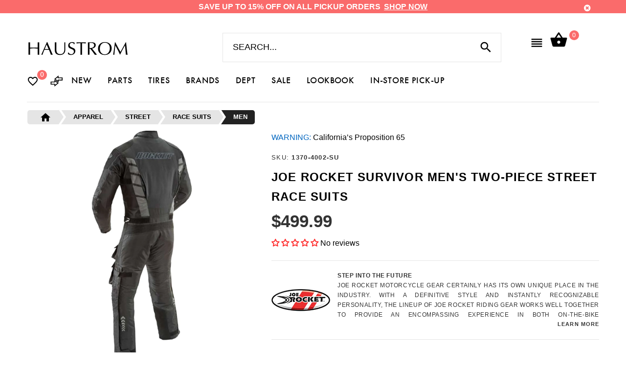

--- FILE ---
content_type: text/html; charset=utf-8
request_url: https://haustrom.com/products/joe-rocket-survivor-men-s-two-piece-street-race-suits-1370-4002-su
body_size: 69534
content:
<!doctype html>
<!--[if lt IE 7]><html class="no-js ie6 oldie" lang="en"><![endif]-->
<!--[if IE 7]><html class="no-js ie7 oldie" lang="en"><![endif]-->
<!--[if IE 8]><html class="no-js ie8 oldie" lang="en"><![endif]-->
<!--[if gt IE 8]><!-->
<html lang="en">
<!--<![endif]-->

<head>
  
<!-- Google tag (gtag.js) -->
<script async src="https://www.googletagmanager.com/gtag/js?id=AW-853418534"></script>
  
<script>
  
  window.dataLayer = window.dataLayer || [];
  function gtag(){dataLayer.push(arguments);}
  gtag('js', new Date());

  gtag('config', 'AW-853418534');
  
</script>
  
    <script>
    if (window.location.hostname.replaceAll('.','') !== "haustromcom") { 
      if (window.location.hostname == "haustrom.myshopify.com") {
        console.log("haustrom.myshopify.com"); 
      } else {
        window.location.replace('https://haustrom.com/');
      }
    };
    </script>  
    <meta charset="utf-8">
    <meta name="google-site-verification" content="nwddmfXc2nNNzDrNV1siTvHjWhHvGmWpIMqTHzU3eks" />
    <meta name="google-site-verification" content="uf-_rZzX6WOVdc4120Q_6HLyVttSib18LespYMdpMMI" />
    <meta name="msvalidate.01" content="EFF1F954B9828D82C5E4D32D2F6F39A7" />
    <!--[if IE]>
<meta http-equiv="X-UA-Compatible" content="IE=edge">
<![endif]-->
    <meta name="viewport" content="width=device-width, initial-scale=1.0">
    <meta name="keywords" content="Shop for Oakley, Fox Racing, Billbong Surf, Quiksilver, Roxy Girls, Shoei Motorcycle Helmets, Bell Off Road Helmets, HJC MX, KLIM, DC Shoes, O&#39;neill Surf, Rip Curl" />
    <meta name="author" content="Haustrom.com">
    <script>
        var url = window.location.href;
 if(url == 'https://haustrom.com/collections/' || url == 'https://haustrom.com/products/'){
   window.location.href = "https://haustrom.com/pages/brands";
 }
 UrlExists(url);
 function UrlExists(url) {
   var http = new XMLHttpRequest();
   http.open('HEAD', url, false);
   http.send();
   if (http.status == 404){
     window.location.href = "https://haustrom.com";
   }
 }
</script>
    <!-- Social meta ================================================== -->
    

  <meta property="og:type" content="product">
  <meta property="og:title" content="Joe Rocket Survivor Men&#39;s Two-Piece Street Race Suits">
  <meta property="og:url" content="https://haustrom.com/products/joe-rocket-survivor-men-s-two-piece-street-race-suits-1370-4002-su">
  
  <meta property="og:image" content="http://haustrom.com/cdn/shop/files/apparel-joe-rocket-street-race-suits-men-1-piece-survivor-black-black-back-view_grande.jpg?v=1759372249">
  <meta property="og:image:secure_url" content="https://haustrom.com/cdn/shop/files/apparel-joe-rocket-street-race-suits-men-1-piece-survivor-black-black-back-view_grande.jpg?v=1759372249">
  
  <meta property="og:image" content="http://haustrom.com/cdn/shop/files/apparel-joe-rocket-street-race-suits-men-1-piece-survivor-black-hi-viz-neon_grande.jpg?v=1759372249">
  <meta property="og:image:secure_url" content="https://haustrom.com/cdn/shop/files/apparel-joe-rocket-street-race-suits-men-1-piece-survivor-black-hi-viz-neon_grande.jpg?v=1759372249">
  
  <meta property="og:image" content="http://haustrom.com/cdn/shop/files/apparel-joe-rocket-street-race-suits-men-1-piece-survivor-black-hi-viz-neon-back-view_grande.jpg?v=1759372249">
  <meta property="og:image:secure_url" content="https://haustrom.com/cdn/shop/files/apparel-joe-rocket-street-race-suits-men-1-piece-survivor-black-hi-viz-neon-back-view_grande.jpg?v=1759372249">
  
  <meta property="og:price:amount" content="499.99">
  <meta property="og:price:currency" content="USD">



  <meta property="og:description" content="Joe Rocket Survivor Men&#39;s Two-Piece Street Race SuitsThe Joe Rocket Survivor Suit allows you to combat the elements in comfort with key features such as a waterproof treated RockTex 600 shell, CE approved armor at all key impact points, and Sure Fit custom adjustment at the waist, chest, and legs/ankles. Tremendous value and the one piece of gear you need if you want to control your personal environment on the bike.Waterproof treated RockTex 600 outer shellCE rated armor in shoulders, elbows and kneesRemovable spine pad with pocket for optional CE spine protectorMelt resistant material on lower leg areaRemovable insulated full suit linerWaterproof lined pocketsTriple closure outer pocketsYKK zippersLasercut waterproof main zipperArticulated expansion waistMultiple position sleeve adjustersBig Air ventilation system integrated into the front main zipper for 80 square inches of poly/meshDouble layer RockTex 600 on shoulders, elbows and knees14-point Sure Fit custom adjustment system at waist, chest, upper legs and anklesReflective stripe and logosColors: Black/Black, Black/Hi-Viz NeonSizes: Small, Medium, Large, X-Large, 2X-Large, Short - Medium, Short - Large, Short - X-Large, Short - 2X-LargeSKU: 1370-4002, 1370-4003, 1370-4004, 1370-4005, 1370-4006, 1370-4013, 1370-4014, 1370-4015, 1370-4016, 1370-4602, 1370-4603, 1370-4604, 1370-4605, 1370-4606">


<meta property="og:site_name" content="Haustrom.com | Shop Action Sports">



  <meta name="twitter:card" content="summary">




  <meta name="twitter:title" content="Joe Rocket Survivor Men&#39;s Two-Piece Street Race Suits">
  <meta name="twitter:description" content="Joe Rocket Survivor Men&#39;s Two-Piece Street Race SuitsThe Joe Rocket Survivor Suit allows you to combat the elements in comfort with key features such as a waterproof treated RockTex 600 shell, CE appr">
  <meta name="twitter:image" content="https://haustrom.com/cdn/shop/files/apparel-joe-rocket-street-race-suits-men-1-piece-survivor-black-black-back-view_large.jpg?v=1759372249">
  <meta name="twitter:image:width" content="480">
  <meta name="twitter:image:height" content="480">


    <title>Joe Rocket Survivor Men&#39;s Two-Piece Street Race Suits &ndash; Haustrom.com | Shop Action Sports</title>
    
    <meta name="description" content="Joe Rocket Survivor Men&#39;s Two-Piece Street Race SuitsThe Joe Rocket Survivor Suit allows you to combat the elements in comfort with key features such as a waterproof treated RockTex 600 shell, CE approved armor at all key impact points, and Sure Fit custom adjustment at the waist, chest, and legs/ankles. Tremendous value and the one piece of gear you need if you want to control your personal environment on the bike.Waterproof treated RockTex 600 outer shellCE rated armor in shoulders, elbows and kneesRemovable spine pad with pocket for optional CE spine protectorMelt resistant material on lower leg areaRemovable insulated full suit linerWaterproof lined pocketsTriple closure outer pocketsYKK zippersLasercut waterproof main zipperArticulated expansion waistMultiple position sleeve adjustersBig Air ventilation system integrated into the front main zipper for 80 square inches of poly/meshDouble layer RockTex 600 on shoulders, elbows and knees14-point Sure Fit custom adjustment system at waist, chest, upper legs and anklesReflective stripe and logosColors: Black/Black, Black/Hi-Viz NeonSizes: Small, Medium, Large, X-Large, 2X-Large, Short - Medium, Short - Large, Short - X-Large, Short - 2X-LargeSKU: 1370-4002, 1370-4003, 1370-4004, 1370-4005, 1370-4006, 1370-4013, 1370-4014, 1370-4015, 1370-4016, 1370-4602, 1370-4603, 1370-4604, 1370-4605, 1370-4606" />
    <link rel="canonical" href="https://haustrom.com/products/joe-rocket-survivor-men-s-two-piece-street-race-suits-1370-4002-su" />
    
    <link rel="shortcut icon" href="//haustrom.com/cdn/shop/t/63/assets/favicon.png?v=170612951591699323851673500797" type="image/x-icon" />
    
    <script src="//haustrom.com/cdn/shop/t/63/assets/fonts.js?v=125605213130302057171673500947" type="text/javascript"></script>
    
    <link href="//haustrom.com/cdn/shop/t/63/assets/slick.css?v=96730455721061752051673500897" rel="stylesheet" type="text/css" media="all" />
<link href="//haustrom.com/cdn/shop/t/63/assets/slick-theme.css?v=46761476101705646951673500897" rel="stylesheet" type="text/css" media="all" />
<link href="//haustrom.com/cdn/shop/t/63/assets/magnific-popup.css?v=145935549776311865891673500856" rel="stylesheet" type="text/css" media="all" />
<link href="//haustrom.com/cdn/shop/t/63/assets/bootstrap-select.css?v=25254911014593195271673500785" rel="stylesheet" type="text/css" media="all" />

<link href="//haustrom.com/cdn/shop/t/63/assets/settings.css?v=60780944865332802341673500893" rel="stylesheet" type="text/css" media="all" />

<link href="//haustrom.com/cdn/shop/t/63/assets/style.css?v=13951807553548653351709796196" rel="stylesheet" type="text/css" media="all" />

<link href="//haustrom.com/cdn/shop/t/63/assets/font.hurme.css?v=1651908144616063061673500948" rel="stylesheet" type="text/css" media="all" />

<link href="//haustrom.com/cdn/shop/t/63/assets/haustrom-custom.css?v=128161534753753104551676515844" rel="stylesheet" type="text/css" media="all" />


  	<link href="//haustrom.com/cdn/shop/t/63/assets/style-override-fonts.css?v=140745517311752395451673500948" rel="stylesheet" type="text/css" media="all" />

<link href="//haustrom.com/cdn/shop/t/63/assets/css-liquid.css?v=74707453923722744391697509776" rel="stylesheet" type="text/css" media="all" />
<link href="//haustrom.com/cdn/shop/t/63/assets/stylefont.css?v=50024708271780593561673500905" rel="stylesheet" type="text/css" media="all" />


<!-- Custom Style -->
<link href="//haustrom.com/cdn/shop/t/63/assets/custom_style.css?v=90498075593917770601673500790" rel="stylesheet" type="text/css" media="all" />
<!-- /Custom Style -->

<link href="//haustrom.com/cdn/shop/t/63/assets/all-brands-style.css?v=142660729707962329771673500780" rel="stylesheet" type="text/css" media="all" />


<link href="https://fonts.googleapis.com/icon?family=Material+Icons" rel="stylesheet">


<link href="//haustrom.com/cdn/shop/t/63/assets/fonts.avantgarde.css?v=20046066809465125751673500948" rel="stylesheet" type="text/css" media="all" />


<link href="https://fonts.googleapis.com/css?family=Catamaran:100,200,300,400,500,600,700|Josefin+Sans:100,300,400,600,700|Quicksand:300,400,700|Roboto+Mono:100,300,400,500,700" rel="stylesheet">
    <script src="//haustrom.com/cdn/shop/t/63/assets/modernizr.js?v=93607579224946462311673500861" type="text/javascript"></script>
    <script src="//haustrom.com/cdn/shop/t/63/assets/blazy.js?v=117280212261074894131673500781" type="text/javascript"></script>
    <!-- jQuery 1.10.1-->
    <script src="//haustrom.com/cdn/shop/t/63/assets/jquery-2.1.4.min.js?v=146653844047132007351673500828" type="text/javascript"></script>
    <script src="//haustrom.com/cdn/shop/t/63/assets/jquery.cookie.js?v=177500111459531585031673500830" type="text/javascript"></script>
    
    <script>window.performance && window.performance.mark && window.performance.mark('shopify.content_for_header.start');</script><meta name="google-site-verification" content="uf-_rZzX6WOVdc4120Q_6HLyVttSib18LespYMdpMMI">
<meta id="shopify-digital-wallet" name="shopify-digital-wallet" content="/13249125/digital_wallets/dialog">
<meta name="shopify-checkout-api-token" content="1822048f6078ce4527e4e7558db42aae">
<link rel="alternate" type="application/json+oembed" href="https://haustrom.com/products/joe-rocket-survivor-men-s-two-piece-street-race-suits-1370-4002-su.oembed">
<script async="async" src="/checkouts/internal/preloads.js?locale=en-US"></script>
<link rel="preconnect" href="https://shop.app" crossorigin="anonymous">
<script async="async" src="https://shop.app/checkouts/internal/preloads.js?locale=en-US&shop_id=13249125" crossorigin="anonymous"></script>
<script id="shopify-features" type="application/json">{"accessToken":"1822048f6078ce4527e4e7558db42aae","betas":["rich-media-storefront-analytics"],"domain":"haustrom.com","predictiveSearch":true,"shopId":13249125,"locale":"en"}</script>
<script>var Shopify = Shopify || {};
Shopify.shop = "haustrom.myshopify.com";
Shopify.locale = "en";
Shopify.currency = {"active":"USD","rate":"1.0"};
Shopify.country = "US";
Shopify.theme = {"name":"Haustrom Theme PICKUP Function (Jan 12 2023)","id":131918364872,"schema_name":null,"schema_version":null,"theme_store_id":null,"role":"main"};
Shopify.theme.handle = "null";
Shopify.theme.style = {"id":null,"handle":null};
Shopify.cdnHost = "haustrom.com/cdn";
Shopify.routes = Shopify.routes || {};
Shopify.routes.root = "/";</script>
<script type="module">!function(o){(o.Shopify=o.Shopify||{}).modules=!0}(window);</script>
<script>!function(o){function n(){var o=[];function n(){o.push(Array.prototype.slice.apply(arguments))}return n.q=o,n}var t=o.Shopify=o.Shopify||{};t.loadFeatures=n(),t.autoloadFeatures=n()}(window);</script>
<script>
  window.ShopifyPay = window.ShopifyPay || {};
  window.ShopifyPay.apiHost = "shop.app\/pay";
  window.ShopifyPay.redirectState = null;
</script>
<script id="shop-js-analytics" type="application/json">{"pageType":"product"}</script>
<script defer="defer" async type="module" src="//haustrom.com/cdn/shopifycloud/shop-js/modules/v2/client.init-shop-cart-sync_BN7fPSNr.en.esm.js"></script>
<script defer="defer" async type="module" src="//haustrom.com/cdn/shopifycloud/shop-js/modules/v2/chunk.common_Cbph3Kss.esm.js"></script>
<script defer="defer" async type="module" src="//haustrom.com/cdn/shopifycloud/shop-js/modules/v2/chunk.modal_DKumMAJ1.esm.js"></script>
<script type="module">
  await import("//haustrom.com/cdn/shopifycloud/shop-js/modules/v2/client.init-shop-cart-sync_BN7fPSNr.en.esm.js");
await import("//haustrom.com/cdn/shopifycloud/shop-js/modules/v2/chunk.common_Cbph3Kss.esm.js");
await import("//haustrom.com/cdn/shopifycloud/shop-js/modules/v2/chunk.modal_DKumMAJ1.esm.js");

  window.Shopify.SignInWithShop?.initShopCartSync?.({"fedCMEnabled":true,"windoidEnabled":true});

</script>
<script>
  window.Shopify = window.Shopify || {};
  if (!window.Shopify.featureAssets) window.Shopify.featureAssets = {};
  window.Shopify.featureAssets['shop-js'] = {"shop-cart-sync":["modules/v2/client.shop-cart-sync_CJVUk8Jm.en.esm.js","modules/v2/chunk.common_Cbph3Kss.esm.js","modules/v2/chunk.modal_DKumMAJ1.esm.js"],"init-fed-cm":["modules/v2/client.init-fed-cm_7Fvt41F4.en.esm.js","modules/v2/chunk.common_Cbph3Kss.esm.js","modules/v2/chunk.modal_DKumMAJ1.esm.js"],"init-shop-email-lookup-coordinator":["modules/v2/client.init-shop-email-lookup-coordinator_Cc088_bR.en.esm.js","modules/v2/chunk.common_Cbph3Kss.esm.js","modules/v2/chunk.modal_DKumMAJ1.esm.js"],"init-windoid":["modules/v2/client.init-windoid_hPopwJRj.en.esm.js","modules/v2/chunk.common_Cbph3Kss.esm.js","modules/v2/chunk.modal_DKumMAJ1.esm.js"],"shop-button":["modules/v2/client.shop-button_B0jaPSNF.en.esm.js","modules/v2/chunk.common_Cbph3Kss.esm.js","modules/v2/chunk.modal_DKumMAJ1.esm.js"],"shop-cash-offers":["modules/v2/client.shop-cash-offers_DPIskqss.en.esm.js","modules/v2/chunk.common_Cbph3Kss.esm.js","modules/v2/chunk.modal_DKumMAJ1.esm.js"],"shop-toast-manager":["modules/v2/client.shop-toast-manager_CK7RT69O.en.esm.js","modules/v2/chunk.common_Cbph3Kss.esm.js","modules/v2/chunk.modal_DKumMAJ1.esm.js"],"init-shop-cart-sync":["modules/v2/client.init-shop-cart-sync_BN7fPSNr.en.esm.js","modules/v2/chunk.common_Cbph3Kss.esm.js","modules/v2/chunk.modal_DKumMAJ1.esm.js"],"init-customer-accounts-sign-up":["modules/v2/client.init-customer-accounts-sign-up_CfPf4CXf.en.esm.js","modules/v2/client.shop-login-button_DeIztwXF.en.esm.js","modules/v2/chunk.common_Cbph3Kss.esm.js","modules/v2/chunk.modal_DKumMAJ1.esm.js"],"pay-button":["modules/v2/client.pay-button_CgIwFSYN.en.esm.js","modules/v2/chunk.common_Cbph3Kss.esm.js","modules/v2/chunk.modal_DKumMAJ1.esm.js"],"init-customer-accounts":["modules/v2/client.init-customer-accounts_DQ3x16JI.en.esm.js","modules/v2/client.shop-login-button_DeIztwXF.en.esm.js","modules/v2/chunk.common_Cbph3Kss.esm.js","modules/v2/chunk.modal_DKumMAJ1.esm.js"],"avatar":["modules/v2/client.avatar_BTnouDA3.en.esm.js"],"init-shop-for-new-customer-accounts":["modules/v2/client.init-shop-for-new-customer-accounts_CsZy_esa.en.esm.js","modules/v2/client.shop-login-button_DeIztwXF.en.esm.js","modules/v2/chunk.common_Cbph3Kss.esm.js","modules/v2/chunk.modal_DKumMAJ1.esm.js"],"shop-follow-button":["modules/v2/client.shop-follow-button_BRMJjgGd.en.esm.js","modules/v2/chunk.common_Cbph3Kss.esm.js","modules/v2/chunk.modal_DKumMAJ1.esm.js"],"checkout-modal":["modules/v2/client.checkout-modal_B9Drz_yf.en.esm.js","modules/v2/chunk.common_Cbph3Kss.esm.js","modules/v2/chunk.modal_DKumMAJ1.esm.js"],"shop-login-button":["modules/v2/client.shop-login-button_DeIztwXF.en.esm.js","modules/v2/chunk.common_Cbph3Kss.esm.js","modules/v2/chunk.modal_DKumMAJ1.esm.js"],"lead-capture":["modules/v2/client.lead-capture_DXYzFM3R.en.esm.js","modules/v2/chunk.common_Cbph3Kss.esm.js","modules/v2/chunk.modal_DKumMAJ1.esm.js"],"shop-login":["modules/v2/client.shop-login_CA5pJqmO.en.esm.js","modules/v2/chunk.common_Cbph3Kss.esm.js","modules/v2/chunk.modal_DKumMAJ1.esm.js"],"payment-terms":["modules/v2/client.payment-terms_BxzfvcZJ.en.esm.js","modules/v2/chunk.common_Cbph3Kss.esm.js","modules/v2/chunk.modal_DKumMAJ1.esm.js"]};
</script>
<script>(function() {
  var isLoaded = false;
  function asyncLoad() {
    if (isLoaded) return;
    isLoaded = true;
    var urls = ["\/\/www.powr.io\/powr.js?powr-token=haustrom.myshopify.com\u0026external-type=shopify\u0026shop=haustrom.myshopify.com","https:\/\/embed.tawk.to\/widget-script\/5901803a64f23d19a89af76f\/default.js?shop=haustrom.myshopify.com","https:\/\/chimpstatic.com\/mcjs-connected\/js\/users\/0226f65a312b8d8e566cfb44e\/6f1b6434472808cee948b6217.js?shop=haustrom.myshopify.com","https:\/\/chimpstatic.com\/mcjs-connected\/js\/users\/0226f65a312b8d8e566cfb44e\/0fd2fde564da7b12ce977a17b.js?shop=haustrom.myshopify.com"];
    for (var i = 0; i < urls.length; i++) {
      var s = document.createElement('script');
      s.type = 'text/javascript';
      s.async = true;
      s.src = urls[i];
      var x = document.getElementsByTagName('script')[0];
      x.parentNode.insertBefore(s, x);
    }
  };
  if(window.attachEvent) {
    window.attachEvent('onload', asyncLoad);
  } else {
    window.addEventListener('load', asyncLoad, false);
  }
})();</script>
<script id="__st">var __st={"a":13249125,"offset":-28800,"reqid":"e6c4b3b7-02f6-49df-874f-4202bbca4727-1769907483","pageurl":"haustrom.com\/products\/joe-rocket-survivor-men-s-two-piece-street-race-suits-1370-4002-su","u":"36a486e5604d","p":"product","rtyp":"product","rid":8193764262088};</script>
<script>window.ShopifyPaypalV4VisibilityTracking = true;</script>
<script id="captcha-bootstrap">!function(){'use strict';const t='contact',e='account',n='new_comment',o=[[t,t],['blogs',n],['comments',n],[t,'customer']],c=[[e,'customer_login'],[e,'guest_login'],[e,'recover_customer_password'],[e,'create_customer']],r=t=>t.map((([t,e])=>`form[action*='/${t}']:not([data-nocaptcha='true']) input[name='form_type'][value='${e}']`)).join(','),a=t=>()=>t?[...document.querySelectorAll(t)].map((t=>t.form)):[];function s(){const t=[...o],e=r(t);return a(e)}const i='password',u='form_key',d=['recaptcha-v3-token','g-recaptcha-response','h-captcha-response',i],f=()=>{try{return window.sessionStorage}catch{return}},m='__shopify_v',_=t=>t.elements[u];function p(t,e,n=!1){try{const o=window.sessionStorage,c=JSON.parse(o.getItem(e)),{data:r}=function(t){const{data:e,action:n}=t;return t[m]||n?{data:e,action:n}:{data:t,action:n}}(c);for(const[e,n]of Object.entries(r))t.elements[e]&&(t.elements[e].value=n);n&&o.removeItem(e)}catch(o){console.error('form repopulation failed',{error:o})}}const l='form_type',E='cptcha';function T(t){t.dataset[E]=!0}const w=window,h=w.document,L='Shopify',v='ce_forms',y='captcha';let A=!1;((t,e)=>{const n=(g='f06e6c50-85a8-45c8-87d0-21a2b65856fe',I='https://cdn.shopify.com/shopifycloud/storefront-forms-hcaptcha/ce_storefront_forms_captcha_hcaptcha.v1.5.2.iife.js',D={infoText:'Protected by hCaptcha',privacyText:'Privacy',termsText:'Terms'},(t,e,n)=>{const o=w[L][v],c=o.bindForm;if(c)return c(t,g,e,D).then(n);var r;o.q.push([[t,g,e,D],n]),r=I,A||(h.body.append(Object.assign(h.createElement('script'),{id:'captcha-provider',async:!0,src:r})),A=!0)});var g,I,D;w[L]=w[L]||{},w[L][v]=w[L][v]||{},w[L][v].q=[],w[L][y]=w[L][y]||{},w[L][y].protect=function(t,e){n(t,void 0,e),T(t)},Object.freeze(w[L][y]),function(t,e,n,w,h,L){const[v,y,A,g]=function(t,e,n){const i=e?o:[],u=t?c:[],d=[...i,...u],f=r(d),m=r(i),_=r(d.filter((([t,e])=>n.includes(e))));return[a(f),a(m),a(_),s()]}(w,h,L),I=t=>{const e=t.target;return e instanceof HTMLFormElement?e:e&&e.form},D=t=>v().includes(t);t.addEventListener('submit',(t=>{const e=I(t);if(!e)return;const n=D(e)&&!e.dataset.hcaptchaBound&&!e.dataset.recaptchaBound,o=_(e),c=g().includes(e)&&(!o||!o.value);(n||c)&&t.preventDefault(),c&&!n&&(function(t){try{if(!f())return;!function(t){const e=f();if(!e)return;const n=_(t);if(!n)return;const o=n.value;o&&e.removeItem(o)}(t);const e=Array.from(Array(32),(()=>Math.random().toString(36)[2])).join('');!function(t,e){_(t)||t.append(Object.assign(document.createElement('input'),{type:'hidden',name:u})),t.elements[u].value=e}(t,e),function(t,e){const n=f();if(!n)return;const o=[...t.querySelectorAll(`input[type='${i}']`)].map((({name:t})=>t)),c=[...d,...o],r={};for(const[a,s]of new FormData(t).entries())c.includes(a)||(r[a]=s);n.setItem(e,JSON.stringify({[m]:1,action:t.action,data:r}))}(t,e)}catch(e){console.error('failed to persist form',e)}}(e),e.submit())}));const S=(t,e)=>{t&&!t.dataset[E]&&(n(t,e.some((e=>e===t))),T(t))};for(const o of['focusin','change'])t.addEventListener(o,(t=>{const e=I(t);D(e)&&S(e,y())}));const B=e.get('form_key'),M=e.get(l),P=B&&M;t.addEventListener('DOMContentLoaded',(()=>{const t=y();if(P)for(const e of t)e.elements[l].value===M&&p(e,B);[...new Set([...A(),...v().filter((t=>'true'===t.dataset.shopifyCaptcha))])].forEach((e=>S(e,t)))}))}(h,new URLSearchParams(w.location.search),n,t,e,['guest_login'])})(!0,!0)}();</script>
<script integrity="sha256-4kQ18oKyAcykRKYeNunJcIwy7WH5gtpwJnB7kiuLZ1E=" data-source-attribution="shopify.loadfeatures" defer="defer" src="//haustrom.com/cdn/shopifycloud/storefront/assets/storefront/load_feature-a0a9edcb.js" crossorigin="anonymous"></script>
<script crossorigin="anonymous" defer="defer" src="//haustrom.com/cdn/shopifycloud/storefront/assets/shopify_pay/storefront-65b4c6d7.js?v=20250812"></script>
<script data-source-attribution="shopify.dynamic_checkout.dynamic.init">var Shopify=Shopify||{};Shopify.PaymentButton=Shopify.PaymentButton||{isStorefrontPortableWallets:!0,init:function(){window.Shopify.PaymentButton.init=function(){};var t=document.createElement("script");t.src="https://haustrom.com/cdn/shopifycloud/portable-wallets/latest/portable-wallets.en.js",t.type="module",document.head.appendChild(t)}};
</script>
<script data-source-attribution="shopify.dynamic_checkout.buyer_consent">
  function portableWalletsHideBuyerConsent(e){var t=document.getElementById("shopify-buyer-consent"),n=document.getElementById("shopify-subscription-policy-button");t&&n&&(t.classList.add("hidden"),t.setAttribute("aria-hidden","true"),n.removeEventListener("click",e))}function portableWalletsShowBuyerConsent(e){var t=document.getElementById("shopify-buyer-consent"),n=document.getElementById("shopify-subscription-policy-button");t&&n&&(t.classList.remove("hidden"),t.removeAttribute("aria-hidden"),n.addEventListener("click",e))}window.Shopify?.PaymentButton&&(window.Shopify.PaymentButton.hideBuyerConsent=portableWalletsHideBuyerConsent,window.Shopify.PaymentButton.showBuyerConsent=portableWalletsShowBuyerConsent);
</script>
<script data-source-attribution="shopify.dynamic_checkout.cart.bootstrap">document.addEventListener("DOMContentLoaded",(function(){function t(){return document.querySelector("shopify-accelerated-checkout-cart, shopify-accelerated-checkout")}if(t())Shopify.PaymentButton.init();else{new MutationObserver((function(e,n){t()&&(Shopify.PaymentButton.init(),n.disconnect())})).observe(document.body,{childList:!0,subtree:!0})}}));
</script>
<link id="shopify-accelerated-checkout-styles" rel="stylesheet" media="screen" href="https://haustrom.com/cdn/shopifycloud/portable-wallets/latest/accelerated-checkout-backwards-compat.css" crossorigin="anonymous">
<style id="shopify-accelerated-checkout-cart">
        #shopify-buyer-consent {
  margin-top: 1em;
  display: inline-block;
  width: 100%;
}

#shopify-buyer-consent.hidden {
  display: none;
}

#shopify-subscription-policy-button {
  background: none;
  border: none;
  padding: 0;
  text-decoration: underline;
  font-size: inherit;
  cursor: pointer;
}

#shopify-subscription-policy-button::before {
  box-shadow: none;
}

      </style>

<script>window.performance && window.performance.mark && window.performance.mark('shopify.content_for_header.end');</script>
    <script src="//haustrom.com/cdn/shopifycloud/storefront/assets/themes_support/option_selection-b017cd28.js" type="text/javascript"></script>
    <script src="//haustrom.com/cdn/shopifycloud/storefront/assets/themes_support/api.jquery-7ab1a3a4.js" type="text/javascript"></script>
    <script src="//haustrom.com/cdn/shop/t/63/assets/cart.api.js?v=29378982864919117191673500787" type="text/javascript"></script>
    
    <link href="//haustrom.com/cdn/shop/t/63/assets/fonts.futurapt.css?v=85921564028066621641673500947" rel="stylesheet" type="text/css" media="all" />
    <link href="//haustrom.com/cdn/shop/t/63/assets/njohn-product-grid-style.css?v=52991029072634619231676516022" rel="stylesheet" type="text/css" media="all" />
    <link href="//haustrom.com/cdn/shop/t/63/assets/flexslider.css?v=8324429589449861381673500947" rel="stylesheet" type="text/css" media="all" />
    <script src="//code.jquery.com/ui/1.11.4/jquery-ui.js"></script>
    
    <!-- PRODUCT PAGE -->
    <link href="//haustrom.com/cdn/shop/t/63/assets/moto_progress_btn.css?v=143021994355447663441694521510" rel="stylesheet" type="text/css" media="all" />
    <link href="//haustrom.com/cdn/shop/t/63/assets/njohn_product_content_style.css?v=20325464457226801491697867769" rel="stylesheet" type="text/css" media="all" />
    <!--/PRODUCT PAGE -->
    
    
    
    <link href="//haustrom.com/cdn/shop/t/63/assets/lightgallery.css?v=124991316824337452421673500851" rel="stylesheet" type="text/css" media="all" />
    
    
    <!-- Footer Style -->
    <link href="//haustrom.com/cdn/shop/t/63/assets/njohn_footer_style.css?v=103573073994904741631673500948" rel="stylesheet" type="text/css" media="all" />
    <!--/Footer Style -->
    <link href="//haustrom.com/cdn/shop/t/63/assets/njohn_wishlist_style.css?v=46762844152801562321673500948" rel="stylesheet" type="text/css" media="all" />
    <link href="//haustrom.com/cdn/shop/t/63/assets/njohn_popup_quickview.css?v=59832232421137647841673500948" rel="stylesheet" type="text/css" media="all" />
    <link href="//haustrom.com/cdn/shop/t/63/assets/njohn_wishlist_row.css?v=61671560512695771001673500948" rel="stylesheet" type="text/css" media="all" />
    <link href="//haustrom.com/cdn/shop/t/63/assets/ion.rangeSlider.min.css?v=171986783220276664481673500826" rel="stylesheet" type="text/css" media="all" />
    
    <link href="//haustrom.com/cdn/shop/t/63/assets/nj-product.recently_view_style.css?v=153852966445030077471673500948" rel="stylesheet" type="text/css" media="all" />
    
    
    
    






<script>
jQuery(document).ready(function ($) {
  // Current Ajax request.
  var currentAjaxRequest = null;
  // Grabbing all search forms on the page, and adding a .search-results list to each.
  var searchForms = $('.my_search_bar').css('position','relative').each(function() {
    // Grabbing text input.
    var input = $(this).find('input[name="q"]');
    // Adding a list for showing search results.
    var offSet = input.position().top + input.innerHeight();
    $('<ul class="search-results"></ul>').css( { 'position': 'absolute','top': '55px','z-index': '9' } ).appendTo($(this)).hide();    

    
    // Listening to keyup and change on the text field within these search forms.
    input.attr('autocomplete', 'off').bind('keyup change', function() {
      // What's the search term?
      var term = $(this).val();
      // What's the search form?
      var form = $(this).closest('form');
      // What's the search URL?
      var searchURL = '/search?type=product&q=' + term;
      // What's the search results list?
      var resultsList = form.find('.search-results');
      // Used to know if the searched product is available with the use of Black Magic and some good ol' checker = true if statement = true
      var checker = false;
      // If that's a new term and it contains at least 3 characters.
      if (term.length > 1 && term != $(this).attr('data-old-term')) {
        // Saving old query.
        $(this).attr('data-old-term', term);
        // Killing any Ajax request that's currently being processed.
        if (currentAjaxRequest != null) currentAjaxRequest.abort();
        // Pulling results.
        currentAjaxRequest = $.getJSON(searchURL + '&view=json', function(data) {
          // Reset results.
          resultsList.empty();
          // If we have no results.
          if(data.results_count == 0) {
            resultsList.html('<li class="no-result"><span>Sorry No results Found.</span></li>');
            $('.search-results').attr('nj-not-found', 'active');
            resultsList.fadeIn(200);
            //resultsList.hide();
          } else {
            // If we have results.
            $.each(data.results, function(index, item) {
              if (item.availability == true ){
                var itemTitle = item.title;
                if(!(itemTitle.includes('Last Call Sale') || itemTitle.includes('LAST CALL SALE'))){
                  itemTitle = itemTitle.replace(' - Used Like New', '');
                  itemTitle = itemTitle.replace(' - Slightly Used', '');
                  itemTitle = itemTitle.replace(' - Brand New', '');
                }
               checker = true;
              var link = $('<a></a>').attr('href', item.url);
              link.append('<a title="Quick View" alt="Quick View" class="handle" href="javascript:void(0);" onclick="quiqview(\'' + item.handle + '\')"><span class="pe-7f-look"></span></a>');
              link.append('<span class="thumbnail"><img src="' + item.thumbnail + '" /></span>');
              link.append('<span class="title">' + itemTitle + '</span>');
              if(item.compare_at_price == '' || item.compare_at_price == '$0.00') {
	              link.append('<span class="regular_price">' + item.prices + '</span>');
              }
              else {
	              link.append('<span class="new_price">' + item.prices + '</span><span class="old_price">' + item.compare_at_price + '</span>');
	          }
              link.wrap('<li></li>');
              resultsList.append(link.parent());
              $('.search-results').css('max-height','450px');
              $('.search-results').css('overflow','auto');
              }
              else if ( checker == false && data.results > 0 ){
                resultsList.html('<li class="no-result"><span>Sorry No results Found.</span></li>');
                $('.search-results').attr('nj-not-found', 'active');
                resultsList.fadeIn(200);
              }
            });
            // The Ajax request will return at the most 10 results.
            // If there are more than 10, let's link to the search results page.
            if(data.results_count > 10) {
              resultsList.append('<li class="all-results"><span><a href="' + searchURL + '">See all results (' + data.results_count + ')</a></span></li>');
            }
            if(checker == false){

              resultsList.html('<li class="no-result"><span>Sorry No results Found.</span></li>');
              $('.search-results').attr('nj-not-found', 'active');
              resultsList.fadeIn(200);
            }
            else{
            resultsList.fadeIn(200);
            
            $('.search-results').attr('nj-not-found', '');
            
  			$('.search-results').prepend(' <a href="javascript:void(0);" class="close-search-results" title="Close or ( Esc )" alt="Close or ( Esc )">Close (Esc)</a>');
			$('.search-results').prepend(' <span href="javascript:void(0);" class="search_results_title">Search Results. . .</span> ');
            }
            
          }        
        });
      }
    });
  });
// Clicking outside makes the results disappear.
//   $('body').bind('click', function(){
//     $('.search-results').hide();
//   });
  
  $( 'body' ).on( 'keydown', function ( e ) {
    if ( e.keyCode === 27 ) {
        $( '.search-results' ).hide();
    }
  });
  
  $('body').bind('click', function(){
    if($('.search-results').attr('nj-not-found') == 'active') {
   	 $('.search-results').hide();
    }
  });
  
    $(document).on("click", '.close-search-results', function(event) { 
			$( '.search-results' ).hide();
	});
  
});
</script>

<!-- Some styles to get you started. -->
<style>
  
/* .search-results:after {
  	content: "";
    display: inline-block;
    height: 0;
    width: 0;
    position: absolute;
    display: block;
    top: -10px;
    right: 80px;
 	border-bottom:10px solid #e1e1e1;
    border-left:10px solid rgba(0,0,0,0);
    border-right:10px solid rgba(0,0,0,0)
  
} */
  
.search_results_title {
    position: absolute;
    left: 11px;
    color: #3f3f3f;
    text-transform: uppercase;
    letter-spacing: .100em;
    font-weight: bold;
}
  
  
  
  
.close-search-results {
	float: right;
    border: 1px solid red;
    padding: 5px 10px;
    color: red;
    font-size: .80em;
    border-radius: 4px;
  	opacity: .4;
  	margin-right:5px;
  	text-transform: uppercase;
    letter-spacing: .075em;
  -webkit-transition: all 300ms linear 0s;
  -moz-transition: all 300ms linear 0s;
  -ms-transition: all 300ms linear 0s;
  -o-transition: all 300ms linear 0s;
  transition: all 300ms linear 0s;
}
  
  
.close-search-results:hover {
 	text-decoration: none;
  	opacity:1;
  	color: red;
}
  
  
/*  QUICK VIEW BUTTON  */
  
.handle {
  position: absolute;
  right: 5px;
  z-index: 9999999;
  width: 30px;
  height: 30px;
  background-color: black;
  text-align: center;
  line-height: 33px;
  border-radius: 50%;
  opacity: .3;
  padding: 0px !important;
  
}
  
.search-results  li:hover .handle {
  opacity: 1;
  text-decoration: none;
}
  

.handle .pe-7f-look {
  color: white;
  
}
  
  
.search-results  {
  	right:0px;
    margin:0;
    padding:15px 0;
    max-height:570px;
    overflow:auto;
    background:#fff;
    width: 100%;
  	border-radius: 3px;
  	-webkit-box-shadow: 0px 4px 7px 0px rgba(0,0,0,0.1);
  	box-shadow: 0px 4px 7px 0px rgba(0,0,0,0.1);
  	border-top-left-radius: 0px;
}
  
@media (max-width: 1024px) {
  .search-results  {
   	width: 100%;
  }
  
  .search-results  li {
   	width: 100%;
    text-align: left;
  }
  
  .search-results li .title {
    max-width: 428px !important;
    width: 428px !important; 
    font-size: .60em !important;
  }
 	 
}

  

.search-results li:nth-child(3) {
 	margin-top: 20px; 
  	border-top: 1px solid #F0F0F0;
}
  

.search-results  li {
    display:block;
    overflow:hidden;
    float: left;
  	width: 100%;
  	-webkit-transition: all 300ms linear 0s;
    -moz-transition: all 300ms linear 0s;
    -ms-transition: all 300ms linear 0s;
    -o-transition: all 300ms linear 0s;
    transition: all 300ms linear 0s;
}
  
.search-results  li a {
    display: block;
    overflow: hidden;
    padding: 10px;
  	

}
  
.search-results  li:hover {
 	background-color: #F6F6F6;
}
.search-results  li .thumbnail {
    float:left;
    margin:0px 15px 0 0;
    max-width:80px;
}

.search-results li .title {
    /*font-family: 'Josefin Sans', sans-serif;*/
    letter-spacing: .050em;
    display: block;
    overflow: hidden;
	font-weight: 500;
	font-size: .95em;
    line-height: 1.1em;
    margin: 0 0 5px;
    float: left;
    white-space: nowrap;
    overflow: hidden;
    text-overflow: ellipsis;
    max-width: 704px;
    width: 100%;
    text-align: left;
    color: #000;
    text-transform: uppercase;
  
}
  
.fixedbar .search-results li .title {
  	max-width: 470px;
}
  
  
.old_price {
    padding: 0 0 13px;
    color: #777777;
    text-align: left;
    float: left;
    letter-spacing: .070em;
    text-decoration: line-through;
    margin-left: 12px;
    position: relative;
    top: 3px; 
  	/*font-family: "FuturaPT-Medium";*/
  	font-weight: 500;
}
  
  
.search-results li .new_price,
.search-results li .regular_price {
    padding: 0 0 13px;
    color: black;
    text-align: left;
    float: left;
    /*font-family: "FuturaPT-Medium";*/
    letter-spacing: .070em;
  	font-size: 1.20em;
  	font-weight: 500;
}
 
.search-results li .new_price {
 	color: #FA6B6B!important; 
}
  
.search-results  .all-results {
  background-color:#000;
  width:100%;
  text-align:center;
}
  
.search-results .all-results {
  color:#fff;
  text-transform: uppercase;
  font-family: 'gotham-bold';
}
.search-results .all-results span a {
  color: #fff;
  font-family: 'Josefin Sans', sans-serif;
  font-weight: 600;
  letter-spacing: .150em;
}
  
.search-results .all-results:hover  {
  	color:red;
  	background-color:#000!important;
}
  
  
.search-results  .no-result {
  background-color:transparent;
  width:100%;
  text-align:center;
}
  
.search-results  .no-result span {
 	color: #C8102D;
  	text-transform: uppercase;
	font-weight: bold;
}
  
.search-results li a {
    display: block;
    overflow: hidden;
    padding: 10px;
    letter-spacing: .100em;
}
  
.search-results li a:hover {
 	text-decoration: none; 
}
  
</style>
    
    
    <!-- Global site tag (gtag.js) - Google Analytics -->
    <script async src="https://www.googletagmanager.com/gtag/js?id=UA-140832065-1"></script>
    <script>
    window.dataLayer = window.dataLayer || [];

    function gtag() { dataLayer.push(arguments); }
    gtag('js', new Date());

    gtag('config', 'UA-140832065-1');
    </script>
  

   <script type="application/ld+json">
      {
      "@context": "https://schema.org",
      "@type": "Organization",
      "name": "Haustrom",
      "url": "https://haustrom.com/",
      "logo": "https://cdn.shopify.com/s/files/1/1324/9125/t/59/assets/logo.png"
      }
  </script> 
<!-- BEGIN app block: shopify://apps/judge-me-reviews/blocks/judgeme_core/61ccd3b1-a9f2-4160-9fe9-4fec8413e5d8 --><!-- Start of Judge.me Core -->






<link rel="dns-prefetch" href="https://cdnwidget.judge.me">
<link rel="dns-prefetch" href="https://cdn.judge.me">
<link rel="dns-prefetch" href="https://cdn1.judge.me">
<link rel="dns-prefetch" href="https://api.judge.me">

<script data-cfasync='false' class='jdgm-settings-script'>window.jdgmSettings={"pagination":5,"disable_web_reviews":false,"badge_no_review_text":"No reviews","badge_n_reviews_text":"{{ n }} review/reviews","badge_star_color":"#FF2E2E","hide_badge_preview_if_no_reviews":false,"badge_hide_text":false,"enforce_center_preview_badge":false,"widget_title":"Customer Reviews","widget_open_form_text":"Write a review","widget_close_form_text":"Cancel review","widget_refresh_page_text":"Refresh page","widget_summary_text":"Based on {{ number_of_reviews }} review/reviews","widget_no_review_text":"Be the first to write a review","widget_name_field_text":"Display name","widget_verified_name_field_text":"Verified Name (public)","widget_name_placeholder_text":"Display name","widget_required_field_error_text":"This field is required.","widget_email_field_text":"Email address","widget_verified_email_field_text":"Verified Email (private, can not be edited)","widget_email_placeholder_text":"Your email address","widget_email_field_error_text":"Please enter a valid email address.","widget_rating_field_text":"Rating","widget_review_title_field_text":"Review Title","widget_review_title_placeholder_text":"Give your review a title","widget_review_body_field_text":"Review content","widget_review_body_placeholder_text":"Start writing here...","widget_pictures_field_text":"Picture/Video (optional)","widget_submit_review_text":"Submit Review","widget_submit_verified_review_text":"Submit Verified Review","widget_submit_success_msg_with_auto_publish":"Thank you! Please refresh the page in a few moments to see your review. You can remove or edit your review by logging into \u003ca href='https://judge.me/login' target='_blank' rel='nofollow noopener'\u003eJudge.me\u003c/a\u003e","widget_submit_success_msg_no_auto_publish":"Thank you! Your review will be published as soon as it is approved by the shop admin. You can remove or edit your review by logging into \u003ca href='https://judge.me/login' target='_blank' rel='nofollow noopener'\u003eJudge.me\u003c/a\u003e","widget_show_default_reviews_out_of_total_text":"Showing {{ n_reviews_shown }} out of {{ n_reviews }} reviews.","widget_show_all_link_text":"Show all","widget_show_less_link_text":"Show less","widget_author_said_text":"{{ reviewer_name }} said:","widget_days_text":"{{ n }} days ago","widget_weeks_text":"{{ n }} week/weeks ago","widget_months_text":"{{ n }} month/months ago","widget_years_text":"{{ n }} year/years ago","widget_yesterday_text":"Yesterday","widget_today_text":"Today","widget_replied_text":"\u003e\u003e {{ shop_name }} replied:","widget_read_more_text":"Read more","widget_reviewer_name_as_initial":"","widget_rating_filter_color":"#fbcd0a","widget_rating_filter_see_all_text":"See all reviews","widget_sorting_most_recent_text":"Most Recent","widget_sorting_highest_rating_text":"Highest Rating","widget_sorting_lowest_rating_text":"Lowest Rating","widget_sorting_with_pictures_text":"Only Pictures","widget_sorting_most_helpful_text":"Most Helpful","widget_open_question_form_text":"Ask a question","widget_reviews_subtab_text":"Reviews","widget_questions_subtab_text":"Questions","widget_question_label_text":"Question","widget_answer_label_text":"Answer","widget_question_placeholder_text":"Write your question here","widget_submit_question_text":"Submit Question","widget_question_submit_success_text":"Thank you for your question! We will notify you once it gets answered.","widget_star_color":"#FF2E2E","verified_badge_text":"Verified","verified_badge_bg_color":"","verified_badge_text_color":"","verified_badge_placement":"left-of-reviewer-name","widget_review_max_height":"","widget_hide_border":false,"widget_social_share":false,"widget_thumb":false,"widget_review_location_show":false,"widget_location_format":"","all_reviews_include_out_of_store_products":true,"all_reviews_out_of_store_text":"(out of store)","all_reviews_pagination":100,"all_reviews_product_name_prefix_text":"about","enable_review_pictures":true,"enable_question_anwser":false,"widget_theme":"default","review_date_format":"mm/dd/yyyy","default_sort_method":"most-recent","widget_product_reviews_subtab_text":"Product Reviews","widget_shop_reviews_subtab_text":"Shop Reviews","widget_other_products_reviews_text":"Reviews for other products","widget_store_reviews_subtab_text":"Store reviews","widget_no_store_reviews_text":"This store hasn't received any reviews yet","widget_web_restriction_product_reviews_text":"This product hasn't received any reviews yet","widget_no_items_text":"No items found","widget_show_more_text":"Show more","widget_write_a_store_review_text":"Write a Store Review","widget_other_languages_heading":"Reviews in Other Languages","widget_translate_review_text":"Translate review to {{ language }}","widget_translating_review_text":"Translating...","widget_show_original_translation_text":"Show original ({{ language }})","widget_translate_review_failed_text":"Review couldn't be translated.","widget_translate_review_retry_text":"Retry","widget_translate_review_try_again_later_text":"Try again later","show_product_url_for_grouped_product":false,"widget_sorting_pictures_first_text":"Pictures First","show_pictures_on_all_rev_page_mobile":false,"show_pictures_on_all_rev_page_desktop":false,"floating_tab_hide_mobile_install_preference":false,"floating_tab_button_name":"★ Reviews","floating_tab_title":"Let customers speak for us","floating_tab_button_color":"","floating_tab_button_background_color":"","floating_tab_url":"","floating_tab_url_enabled":false,"floating_tab_tab_style":"text","all_reviews_text_badge_text":"Customers rate us {{ shop.metafields.judgeme.all_reviews_rating | round: 1 }}/5 based on {{ shop.metafields.judgeme.all_reviews_count }} reviews.","all_reviews_text_badge_text_branded_style":"{{ shop.metafields.judgeme.all_reviews_rating | round: 1 }} out of 5 stars based on {{ shop.metafields.judgeme.all_reviews_count }} reviews","is_all_reviews_text_badge_a_link":false,"show_stars_for_all_reviews_text_badge":false,"all_reviews_text_badge_url":"","all_reviews_text_style":"branded","all_reviews_text_color_style":"judgeme_brand_color","all_reviews_text_color":"#108474","all_reviews_text_show_jm_brand":true,"featured_carousel_show_header":true,"featured_carousel_title":"Let customers speak for us","testimonials_carousel_title":"Customers are saying","videos_carousel_title":"Real customer stories","cards_carousel_title":"Customers are saying","featured_carousel_count_text":"from {{ n }} reviews","featured_carousel_add_link_to_all_reviews_page":false,"featured_carousel_url":"","featured_carousel_show_images":true,"featured_carousel_autoslide_interval":5,"featured_carousel_arrows_on_the_sides":false,"featured_carousel_height":250,"featured_carousel_width":80,"featured_carousel_image_size":0,"featured_carousel_image_height":250,"featured_carousel_arrow_color":"#eeeeee","verified_count_badge_style":"branded","verified_count_badge_orientation":"horizontal","verified_count_badge_color_style":"judgeme_brand_color","verified_count_badge_color":"#108474","is_verified_count_badge_a_link":false,"verified_count_badge_url":"","verified_count_badge_show_jm_brand":true,"widget_rating_preset_default":5,"widget_first_sub_tab":"product-reviews","widget_show_histogram":true,"widget_histogram_use_custom_color":false,"widget_pagination_use_custom_color":false,"widget_star_use_custom_color":true,"widget_verified_badge_use_custom_color":false,"widget_write_review_use_custom_color":false,"picture_reminder_submit_button":"Upload Pictures","enable_review_videos":true,"mute_video_by_default":false,"widget_sorting_videos_first_text":"Videos First","widget_review_pending_text":"Pending","featured_carousel_items_for_large_screen":3,"social_share_options_order":"Facebook,Twitter","remove_microdata_snippet":false,"disable_json_ld":false,"enable_json_ld_products":false,"preview_badge_show_question_text":false,"preview_badge_no_question_text":"No questions","preview_badge_n_question_text":"{{ number_of_questions }} question/questions","qa_badge_show_icon":false,"qa_badge_position":"same-row","remove_judgeme_branding":false,"widget_add_search_bar":false,"widget_search_bar_placeholder":"Search","widget_sorting_verified_only_text":"Verified only","featured_carousel_theme":"default","featured_carousel_show_rating":true,"featured_carousel_show_title":true,"featured_carousel_show_body":true,"featured_carousel_show_date":false,"featured_carousel_show_reviewer":true,"featured_carousel_show_product":false,"featured_carousel_header_background_color":"#108474","featured_carousel_header_text_color":"#ffffff","featured_carousel_name_product_separator":"reviewed","featured_carousel_full_star_background":"#108474","featured_carousel_empty_star_background":"#dadada","featured_carousel_vertical_theme_background":"#f9fafb","featured_carousel_verified_badge_enable":true,"featured_carousel_verified_badge_color":"#108474","featured_carousel_border_style":"round","featured_carousel_review_line_length_limit":3,"featured_carousel_more_reviews_button_text":"Read more reviews","featured_carousel_view_product_button_text":"View product","all_reviews_page_load_reviews_on":"scroll","all_reviews_page_load_more_text":"Load More Reviews","disable_fb_tab_reviews":false,"enable_ajax_cdn_cache":false,"widget_advanced_speed_features":5,"widget_public_name_text":"displayed publicly like","default_reviewer_name":"John Smith","default_reviewer_name_has_non_latin":true,"widget_reviewer_anonymous":"Anonymous","medals_widget_title":"Judge.me Review Medals","medals_widget_background_color":"#f9fafb","medals_widget_position":"footer_all_pages","medals_widget_border_color":"#f9fafb","medals_widget_verified_text_position":"left","medals_widget_use_monochromatic_version":false,"medals_widget_elements_color":"#108474","show_reviewer_avatar":true,"widget_invalid_yt_video_url_error_text":"Not a YouTube video URL","widget_max_length_field_error_text":"Please enter no more than {0} characters.","widget_show_country_flag":false,"widget_show_collected_via_shop_app":true,"widget_verified_by_shop_badge_style":"light","widget_verified_by_shop_text":"Verified by Shop","widget_show_photo_gallery":false,"widget_load_with_code_splitting":true,"widget_ugc_install_preference":false,"widget_ugc_title":"Made by us, Shared by you","widget_ugc_subtitle":"Tag us to see your picture featured in our page","widget_ugc_arrows_color":"#ffffff","widget_ugc_primary_button_text":"Buy Now","widget_ugc_primary_button_background_color":"#108474","widget_ugc_primary_button_text_color":"#ffffff","widget_ugc_primary_button_border_width":"0","widget_ugc_primary_button_border_style":"none","widget_ugc_primary_button_border_color":"#108474","widget_ugc_primary_button_border_radius":"25","widget_ugc_secondary_button_text":"Load More","widget_ugc_secondary_button_background_color":"#ffffff","widget_ugc_secondary_button_text_color":"#108474","widget_ugc_secondary_button_border_width":"2","widget_ugc_secondary_button_border_style":"solid","widget_ugc_secondary_button_border_color":"#108474","widget_ugc_secondary_button_border_radius":"25","widget_ugc_reviews_button_text":"View Reviews","widget_ugc_reviews_button_background_color":"#ffffff","widget_ugc_reviews_button_text_color":"#108474","widget_ugc_reviews_button_border_width":"2","widget_ugc_reviews_button_border_style":"solid","widget_ugc_reviews_button_border_color":"#108474","widget_ugc_reviews_button_border_radius":"25","widget_ugc_reviews_button_link_to":"judgeme-reviews-page","widget_ugc_show_post_date":true,"widget_ugc_max_width":"800","widget_rating_metafield_value_type":true,"widget_primary_color":"#FF2E2E","widget_enable_secondary_color":false,"widget_secondary_color":"#edf5f5","widget_summary_average_rating_text":"{{ average_rating }} out of 5","widget_media_grid_title":"Customer photos \u0026 videos","widget_media_grid_see_more_text":"See more","widget_round_style":false,"widget_show_product_medals":true,"widget_verified_by_judgeme_text":"Verified by Judge.me","widget_show_store_medals":true,"widget_verified_by_judgeme_text_in_store_medals":"Verified by Judge.me","widget_media_field_exceed_quantity_message":"Sorry, we can only accept {{ max_media }} for one review.","widget_media_field_exceed_limit_message":"{{ file_name }} is too large, please select a {{ media_type }} less than {{ size_limit }}MB.","widget_review_submitted_text":"Review Submitted!","widget_question_submitted_text":"Question Submitted!","widget_close_form_text_question":"Cancel","widget_write_your_answer_here_text":"Write your answer here","widget_enabled_branded_link":true,"widget_show_collected_by_judgeme":true,"widget_reviewer_name_color":"","widget_write_review_text_color":"","widget_write_review_bg_color":"","widget_collected_by_judgeme_text":"collected by Judge.me","widget_pagination_type":"standard","widget_load_more_text":"Load More","widget_load_more_color":"#108474","widget_full_review_text":"Full Review","widget_read_more_reviews_text":"Read More Reviews","widget_read_questions_text":"Read Questions","widget_questions_and_answers_text":"Questions \u0026 Answers","widget_verified_by_text":"Verified by","widget_verified_text":"Verified","widget_number_of_reviews_text":"{{ number_of_reviews }} reviews","widget_back_button_text":"Back","widget_next_button_text":"Next","widget_custom_forms_filter_button":"Filters","custom_forms_style":"horizontal","widget_show_review_information":false,"how_reviews_are_collected":"How reviews are collected?","widget_show_review_keywords":false,"widget_gdpr_statement":"How we use your data: We'll only contact you about the review you left, and only if necessary. By submitting your review, you agree to Judge.me's \u003ca href='https://judge.me/terms' target='_blank' rel='nofollow noopener'\u003eterms\u003c/a\u003e, \u003ca href='https://judge.me/privacy' target='_blank' rel='nofollow noopener'\u003eprivacy\u003c/a\u003e and \u003ca href='https://judge.me/content-policy' target='_blank' rel='nofollow noopener'\u003econtent\u003c/a\u003e policies.","widget_multilingual_sorting_enabled":false,"widget_translate_review_content_enabled":false,"widget_translate_review_content_method":"manual","popup_widget_review_selection":"automatically_with_pictures","popup_widget_round_border_style":true,"popup_widget_show_title":true,"popup_widget_show_body":true,"popup_widget_show_reviewer":false,"popup_widget_show_product":true,"popup_widget_show_pictures":true,"popup_widget_use_review_picture":true,"popup_widget_show_on_home_page":true,"popup_widget_show_on_product_page":true,"popup_widget_show_on_collection_page":true,"popup_widget_show_on_cart_page":true,"popup_widget_position":"bottom_left","popup_widget_first_review_delay":5,"popup_widget_duration":5,"popup_widget_interval":5,"popup_widget_review_count":5,"popup_widget_hide_on_mobile":true,"review_snippet_widget_round_border_style":true,"review_snippet_widget_card_color":"#FFFFFF","review_snippet_widget_slider_arrows_background_color":"#FFFFFF","review_snippet_widget_slider_arrows_color":"#000000","review_snippet_widget_star_color":"#108474","show_product_variant":false,"all_reviews_product_variant_label_text":"Variant: ","widget_show_verified_branding":true,"widget_ai_summary_title":"Customers say","widget_ai_summary_disclaimer":"AI-powered review summary based on recent customer reviews","widget_show_ai_summary":false,"widget_show_ai_summary_bg":false,"widget_show_review_title_input":true,"redirect_reviewers_invited_via_email":"external_form","request_store_review_after_product_review":false,"request_review_other_products_in_order":false,"review_form_color_scheme":"default","review_form_corner_style":"square","review_form_star_color":{},"review_form_text_color":"#333333","review_form_background_color":"#ffffff","review_form_field_background_color":"#fafafa","review_form_button_color":{},"review_form_button_text_color":"#ffffff","review_form_modal_overlay_color":"#000000","review_content_screen_title_text":"How would you rate this product?","review_content_introduction_text":"We would love it if you would share a bit about your experience.","store_review_form_title_text":"How would you rate this store?","store_review_form_introduction_text":"We would love it if you would share a bit about your experience.","show_review_guidance_text":true,"one_star_review_guidance_text":"Poor","five_star_review_guidance_text":"Great","customer_information_screen_title_text":"About you","customer_information_introduction_text":"Please tell us more about you.","custom_questions_screen_title_text":"Your experience in more detail","custom_questions_introduction_text":"Here are a few questions to help us understand more about your experience.","review_submitted_screen_title_text":"Thanks for your review!","review_submitted_screen_thank_you_text":"We are processing it and it will appear on the store soon.","review_submitted_screen_email_verification_text":"Please confirm your email by clicking the link we just sent you. This helps us keep reviews authentic.","review_submitted_request_store_review_text":"Would you like to share your experience of shopping with us?","review_submitted_review_other_products_text":"Would you like to review these products?","store_review_screen_title_text":"Would you like to share your experience of shopping with us?","store_review_introduction_text":"We value your feedback and use it to improve. Please share any thoughts or suggestions you have.","reviewer_media_screen_title_picture_text":"Share a picture","reviewer_media_introduction_picture_text":"Upload a photo to support your review.","reviewer_media_screen_title_video_text":"Share a video","reviewer_media_introduction_video_text":"Upload a video to support your review.","reviewer_media_screen_title_picture_or_video_text":"Share a picture or video","reviewer_media_introduction_picture_or_video_text":"Upload a photo or video to support your review.","reviewer_media_youtube_url_text":"Paste your Youtube URL here","advanced_settings_next_step_button_text":"Next","advanced_settings_close_review_button_text":"Close","modal_write_review_flow":false,"write_review_flow_required_text":"Required","write_review_flow_privacy_message_text":"We respect your privacy.","write_review_flow_anonymous_text":"Post review as anonymous","write_review_flow_visibility_text":"This won't be visible to other customers.","write_review_flow_multiple_selection_help_text":"Select as many as you like","write_review_flow_single_selection_help_text":"Select one option","write_review_flow_required_field_error_text":"This field is required","write_review_flow_invalid_email_error_text":"Please enter a valid email address","write_review_flow_max_length_error_text":"Max. {{ max_length }} characters.","write_review_flow_media_upload_text":"\u003cb\u003eClick to upload\u003c/b\u003e or drag and drop","write_review_flow_gdpr_statement":"We'll only contact you about your review if necessary. By submitting your review, you agree to our \u003ca href='https://judge.me/terms' target='_blank' rel='nofollow noopener'\u003eterms and conditions\u003c/a\u003e and \u003ca href='https://judge.me/privacy' target='_blank' rel='nofollow noopener'\u003eprivacy policy\u003c/a\u003e.","rating_only_reviews_enabled":false,"show_negative_reviews_help_screen":false,"new_review_flow_help_screen_rating_threshold":3,"negative_review_resolution_screen_title_text":"Tell us more","negative_review_resolution_text":"Your experience matters to us. If there were issues with your purchase, we're here to help. Feel free to reach out to us, we'd love the opportunity to make things right.","negative_review_resolution_button_text":"Contact us","negative_review_resolution_proceed_with_review_text":"Leave a review","negative_review_resolution_subject":"Issue with purchase from {{ shop_name }}.{{ order_name }}","preview_badge_collection_page_install_status":false,"widget_review_custom_css":"","preview_badge_custom_css":"","preview_badge_stars_count":"5-stars","featured_carousel_custom_css":"","floating_tab_custom_css":"","all_reviews_widget_custom_css":"","medals_widget_custom_css":"","verified_badge_custom_css":"","all_reviews_text_custom_css":"","transparency_badges_collected_via_store_invite":false,"transparency_badges_from_another_provider":false,"transparency_badges_collected_from_store_visitor":false,"transparency_badges_collected_by_verified_review_provider":false,"transparency_badges_earned_reward":false,"transparency_badges_collected_via_store_invite_text":"Review collected via store invitation","transparency_badges_from_another_provider_text":"Review collected from another provider","transparency_badges_collected_from_store_visitor_text":"Review collected from a store visitor","transparency_badges_written_in_google_text":"Review written in Google","transparency_badges_written_in_etsy_text":"Review written in Etsy","transparency_badges_written_in_shop_app_text":"Review written in Shop App","transparency_badges_earned_reward_text":"Review earned a reward for future purchase","product_review_widget_per_page":10,"widget_store_review_label_text":"Review about the store","checkout_comment_extension_title_on_product_page":"Customer Comments","checkout_comment_extension_num_latest_comment_show":5,"checkout_comment_extension_format":"name_and_timestamp","checkout_comment_customer_name":"last_initial","checkout_comment_comment_notification":true,"preview_badge_collection_page_install_preference":false,"preview_badge_home_page_install_preference":false,"preview_badge_product_page_install_preference":false,"review_widget_install_preference":"","review_carousel_install_preference":false,"floating_reviews_tab_install_preference":"none","verified_reviews_count_badge_install_preference":false,"all_reviews_text_install_preference":false,"review_widget_best_location":false,"judgeme_medals_install_preference":false,"review_widget_revamp_enabled":false,"review_widget_qna_enabled":false,"review_widget_header_theme":"minimal","review_widget_widget_title_enabled":true,"review_widget_header_text_size":"medium","review_widget_header_text_weight":"regular","review_widget_average_rating_style":"compact","review_widget_bar_chart_enabled":true,"review_widget_bar_chart_type":"numbers","review_widget_bar_chart_style":"standard","review_widget_expanded_media_gallery_enabled":false,"review_widget_reviews_section_theme":"standard","review_widget_image_style":"thumbnails","review_widget_review_image_ratio":"square","review_widget_stars_size":"medium","review_widget_verified_badge":"standard_text","review_widget_review_title_text_size":"medium","review_widget_review_text_size":"medium","review_widget_review_text_length":"medium","review_widget_number_of_columns_desktop":3,"review_widget_carousel_transition_speed":5,"review_widget_custom_questions_answers_display":"always","review_widget_button_text_color":"#FFFFFF","review_widget_text_color":"#000000","review_widget_lighter_text_color":"#7B7B7B","review_widget_corner_styling":"soft","review_widget_review_word_singular":"review","review_widget_review_word_plural":"reviews","review_widget_voting_label":"Helpful?","review_widget_shop_reply_label":"Reply from {{ shop_name }}:","review_widget_filters_title":"Filters","qna_widget_question_word_singular":"Question","qna_widget_question_word_plural":"Questions","qna_widget_answer_reply_label":"Answer from {{ answerer_name }}:","qna_content_screen_title_text":"Ask a question about this product","qna_widget_question_required_field_error_text":"Please enter your question.","qna_widget_flow_gdpr_statement":"We'll only contact you about your question if necessary. By submitting your question, you agree to our \u003ca href='https://judge.me/terms' target='_blank' rel='nofollow noopener'\u003eterms and conditions\u003c/a\u003e and \u003ca href='https://judge.me/privacy' target='_blank' rel='nofollow noopener'\u003eprivacy policy\u003c/a\u003e.","qna_widget_question_submitted_text":"Thanks for your question!","qna_widget_close_form_text_question":"Close","qna_widget_question_submit_success_text":"We’ll notify you by email when your question is answered.","all_reviews_widget_v2025_enabled":false,"all_reviews_widget_v2025_header_theme":"default","all_reviews_widget_v2025_widget_title_enabled":true,"all_reviews_widget_v2025_header_text_size":"medium","all_reviews_widget_v2025_header_text_weight":"regular","all_reviews_widget_v2025_average_rating_style":"compact","all_reviews_widget_v2025_bar_chart_enabled":true,"all_reviews_widget_v2025_bar_chart_type":"numbers","all_reviews_widget_v2025_bar_chart_style":"standard","all_reviews_widget_v2025_expanded_media_gallery_enabled":false,"all_reviews_widget_v2025_show_store_medals":true,"all_reviews_widget_v2025_show_photo_gallery":true,"all_reviews_widget_v2025_show_review_keywords":false,"all_reviews_widget_v2025_show_ai_summary":false,"all_reviews_widget_v2025_show_ai_summary_bg":false,"all_reviews_widget_v2025_add_search_bar":false,"all_reviews_widget_v2025_default_sort_method":"most-recent","all_reviews_widget_v2025_reviews_per_page":10,"all_reviews_widget_v2025_reviews_section_theme":"default","all_reviews_widget_v2025_image_style":"thumbnails","all_reviews_widget_v2025_review_image_ratio":"square","all_reviews_widget_v2025_stars_size":"medium","all_reviews_widget_v2025_verified_badge":"bold_badge","all_reviews_widget_v2025_review_title_text_size":"medium","all_reviews_widget_v2025_review_text_size":"medium","all_reviews_widget_v2025_review_text_length":"medium","all_reviews_widget_v2025_number_of_columns_desktop":3,"all_reviews_widget_v2025_carousel_transition_speed":5,"all_reviews_widget_v2025_custom_questions_answers_display":"always","all_reviews_widget_v2025_show_product_variant":false,"all_reviews_widget_v2025_show_reviewer_avatar":true,"all_reviews_widget_v2025_reviewer_name_as_initial":"","all_reviews_widget_v2025_review_location_show":false,"all_reviews_widget_v2025_location_format":"","all_reviews_widget_v2025_show_country_flag":false,"all_reviews_widget_v2025_verified_by_shop_badge_style":"light","all_reviews_widget_v2025_social_share":false,"all_reviews_widget_v2025_social_share_options_order":"Facebook,Twitter,LinkedIn,Pinterest","all_reviews_widget_v2025_pagination_type":"standard","all_reviews_widget_v2025_button_text_color":"#FFFFFF","all_reviews_widget_v2025_text_color":"#000000","all_reviews_widget_v2025_lighter_text_color":"#7B7B7B","all_reviews_widget_v2025_corner_styling":"soft","all_reviews_widget_v2025_title":"Customer reviews","all_reviews_widget_v2025_ai_summary_title":"Customers say about this store","all_reviews_widget_v2025_no_review_text":"Be the first to write a review","platform":"shopify","branding_url":"https://app.judge.me/reviews","branding_text":"Powered by Judge.me","locale":"en","reply_name":"Haustrom.com | Shop Action Sports","widget_version":"3.0","footer":true,"autopublish":true,"review_dates":true,"enable_custom_form":false,"shop_locale":"en","enable_multi_locales_translations":false,"show_review_title_input":true,"review_verification_email_status":"always","can_be_branded":false,"reply_name_text":"Haustrom.com | Shop Action Sports"};</script> <style class='jdgm-settings-style'>.jdgm-xx{left:0}:root{--jdgm-primary-color: #FF2E2E;--jdgm-secondary-color: rgba(255,46,46,0.1);--jdgm-star-color: #FF2E2E;--jdgm-write-review-text-color: white;--jdgm-write-review-bg-color: #FF2E2E;--jdgm-paginate-color: #FF2E2E;--jdgm-border-radius: 0;--jdgm-reviewer-name-color: #FF2E2E}.jdgm-histogram__bar-content{background-color:#FF2E2E}.jdgm-rev[data-verified-buyer=true] .jdgm-rev__icon.jdgm-rev__icon:after,.jdgm-rev__buyer-badge.jdgm-rev__buyer-badge{color:white;background-color:#FF2E2E}.jdgm-review-widget--small .jdgm-gallery.jdgm-gallery .jdgm-gallery__thumbnail-link:nth-child(8) .jdgm-gallery__thumbnail-wrapper.jdgm-gallery__thumbnail-wrapper:before{content:"See more"}@media only screen and (min-width: 768px){.jdgm-gallery.jdgm-gallery .jdgm-gallery__thumbnail-link:nth-child(8) .jdgm-gallery__thumbnail-wrapper.jdgm-gallery__thumbnail-wrapper:before{content:"See more"}}.jdgm-preview-badge .jdgm-star.jdgm-star{color:#FF2E2E}.jdgm-author-all-initials{display:none !important}.jdgm-author-last-initial{display:none !important}.jdgm-rev-widg__title{visibility:hidden}.jdgm-rev-widg__summary-text{visibility:hidden}.jdgm-prev-badge__text{visibility:hidden}.jdgm-rev__prod-link-prefix:before{content:'about'}.jdgm-rev__variant-label:before{content:'Variant: '}.jdgm-rev__out-of-store-text:before{content:'(out of store)'}@media only screen and (min-width: 768px){.jdgm-rev__pics .jdgm-rev_all-rev-page-picture-separator,.jdgm-rev__pics .jdgm-rev__product-picture{display:none}}@media only screen and (max-width: 768px){.jdgm-rev__pics .jdgm-rev_all-rev-page-picture-separator,.jdgm-rev__pics .jdgm-rev__product-picture{display:none}}.jdgm-preview-badge[data-template="product"]{display:none !important}.jdgm-preview-badge[data-template="collection"]{display:none !important}.jdgm-preview-badge[data-template="index"]{display:none !important}.jdgm-review-widget[data-from-snippet="true"]{display:none !important}.jdgm-verified-count-badget[data-from-snippet="true"]{display:none !important}.jdgm-carousel-wrapper[data-from-snippet="true"]{display:none !important}.jdgm-all-reviews-text[data-from-snippet="true"]{display:none !important}.jdgm-medals-section[data-from-snippet="true"]{display:none !important}.jdgm-ugc-media-wrapper[data-from-snippet="true"]{display:none !important}.jdgm-rev__transparency-badge[data-badge-type="review_collected_via_store_invitation"]{display:none !important}.jdgm-rev__transparency-badge[data-badge-type="review_collected_from_another_provider"]{display:none !important}.jdgm-rev__transparency-badge[data-badge-type="review_collected_from_store_visitor"]{display:none !important}.jdgm-rev__transparency-badge[data-badge-type="review_written_in_etsy"]{display:none !important}.jdgm-rev__transparency-badge[data-badge-type="review_written_in_google_business"]{display:none !important}.jdgm-rev__transparency-badge[data-badge-type="review_written_in_shop_app"]{display:none !important}.jdgm-rev__transparency-badge[data-badge-type="review_earned_for_future_purchase"]{display:none !important}.jdgm-review-snippet-widget .jdgm-rev-snippet-widget__cards-container .jdgm-rev-snippet-card{border-radius:8px;background:#fff}.jdgm-review-snippet-widget .jdgm-rev-snippet-widget__cards-container .jdgm-rev-snippet-card__rev-rating .jdgm-star{color:#108474}.jdgm-review-snippet-widget .jdgm-rev-snippet-widget__prev-btn,.jdgm-review-snippet-widget .jdgm-rev-snippet-widget__next-btn{border-radius:50%;background:#fff}.jdgm-review-snippet-widget .jdgm-rev-snippet-widget__prev-btn>svg,.jdgm-review-snippet-widget .jdgm-rev-snippet-widget__next-btn>svg{fill:#000}.jdgm-full-rev-modal.rev-snippet-widget .jm-mfp-container .jm-mfp-content,.jdgm-full-rev-modal.rev-snippet-widget .jm-mfp-container .jdgm-full-rev__icon,.jdgm-full-rev-modal.rev-snippet-widget .jm-mfp-container .jdgm-full-rev__pic-img,.jdgm-full-rev-modal.rev-snippet-widget .jm-mfp-container .jdgm-full-rev__reply{border-radius:8px}.jdgm-full-rev-modal.rev-snippet-widget .jm-mfp-container .jdgm-full-rev[data-verified-buyer="true"] .jdgm-full-rev__icon::after{border-radius:8px}.jdgm-full-rev-modal.rev-snippet-widget .jm-mfp-container .jdgm-full-rev .jdgm-rev__buyer-badge{border-radius:calc( 8px / 2 )}.jdgm-full-rev-modal.rev-snippet-widget .jm-mfp-container .jdgm-full-rev .jdgm-full-rev__replier::before{content:'Haustrom.com | Shop Action Sports'}.jdgm-full-rev-modal.rev-snippet-widget .jm-mfp-container .jdgm-full-rev .jdgm-full-rev__product-button{border-radius:calc( 8px * 6 )}
</style> <style class='jdgm-settings-style'></style>

  
  
  
  <style class='jdgm-miracle-styles'>
  @-webkit-keyframes jdgm-spin{0%{-webkit-transform:rotate(0deg);-ms-transform:rotate(0deg);transform:rotate(0deg)}100%{-webkit-transform:rotate(359deg);-ms-transform:rotate(359deg);transform:rotate(359deg)}}@keyframes jdgm-spin{0%{-webkit-transform:rotate(0deg);-ms-transform:rotate(0deg);transform:rotate(0deg)}100%{-webkit-transform:rotate(359deg);-ms-transform:rotate(359deg);transform:rotate(359deg)}}@font-face{font-family:'JudgemeStar';src:url("[data-uri]") format("woff");font-weight:normal;font-style:normal}.jdgm-star{font-family:'JudgemeStar';display:inline !important;text-decoration:none !important;padding:0 4px 0 0 !important;margin:0 !important;font-weight:bold;opacity:1;-webkit-font-smoothing:antialiased;-moz-osx-font-smoothing:grayscale}.jdgm-star:hover{opacity:1}.jdgm-star:last-of-type{padding:0 !important}.jdgm-star.jdgm--on:before{content:"\e000"}.jdgm-star.jdgm--off:before{content:"\e001"}.jdgm-star.jdgm--half:before{content:"\e002"}.jdgm-widget *{margin:0;line-height:1.4;-webkit-box-sizing:border-box;-moz-box-sizing:border-box;box-sizing:border-box;-webkit-overflow-scrolling:touch}.jdgm-hidden{display:none !important;visibility:hidden !important}.jdgm-temp-hidden{display:none}.jdgm-spinner{width:40px;height:40px;margin:auto;border-radius:50%;border-top:2px solid #eee;border-right:2px solid #eee;border-bottom:2px solid #eee;border-left:2px solid #ccc;-webkit-animation:jdgm-spin 0.8s infinite linear;animation:jdgm-spin 0.8s infinite linear}.jdgm-prev-badge{display:block !important}

</style>


  
  
   


<script data-cfasync='false' class='jdgm-script'>
!function(e){window.jdgm=window.jdgm||{},jdgm.CDN_HOST="https://cdnwidget.judge.me/",jdgm.CDN_HOST_ALT="https://cdn2.judge.me/cdn/widget_frontend/",jdgm.API_HOST="https://api.judge.me/",jdgm.CDN_BASE_URL="https://cdn.shopify.com/extensions/019c1033-b3a9-7ad3-b9bf-61b1f669de2a/judgeme-extensions-330/assets/",
jdgm.docReady=function(d){(e.attachEvent?"complete"===e.readyState:"loading"!==e.readyState)?
setTimeout(d,0):e.addEventListener("DOMContentLoaded",d)},jdgm.loadCSS=function(d,t,o,a){
!o&&jdgm.loadCSS.requestedUrls.indexOf(d)>=0||(jdgm.loadCSS.requestedUrls.push(d),
(a=e.createElement("link")).rel="stylesheet",a.class="jdgm-stylesheet",a.media="nope!",
a.href=d,a.onload=function(){this.media="all",t&&setTimeout(t)},e.body.appendChild(a))},
jdgm.loadCSS.requestedUrls=[],jdgm.loadJS=function(e,d){var t=new XMLHttpRequest;
t.onreadystatechange=function(){4===t.readyState&&(Function(t.response)(),d&&d(t.response))},
t.open("GET",e),t.onerror=function(){if(e.indexOf(jdgm.CDN_HOST)===0&&jdgm.CDN_HOST_ALT!==jdgm.CDN_HOST){var f=e.replace(jdgm.CDN_HOST,jdgm.CDN_HOST_ALT);jdgm.loadJS(f,d)}},t.send()},jdgm.docReady((function(){(window.jdgmLoadCSS||e.querySelectorAll(
".jdgm-widget, .jdgm-all-reviews-page").length>0)&&(jdgmSettings.widget_load_with_code_splitting?
parseFloat(jdgmSettings.widget_version)>=3?jdgm.loadCSS(jdgm.CDN_HOST+"widget_v3/base.css"):
jdgm.loadCSS(jdgm.CDN_HOST+"widget/base.css"):jdgm.loadCSS(jdgm.CDN_HOST+"shopify_v2.css"),
jdgm.loadJS(jdgm.CDN_HOST+"loa"+"der.js"))}))}(document);
</script>
<noscript><link rel="stylesheet" type="text/css" media="all" href="https://cdnwidget.judge.me/shopify_v2.css"></noscript>

<!-- BEGIN app snippet: theme_fix_tags --><script>
  (function() {
    var jdgmThemeFixes = null;
    if (!jdgmThemeFixes) return;
    var thisThemeFix = jdgmThemeFixes[Shopify.theme.id];
    if (!thisThemeFix) return;

    if (thisThemeFix.html) {
      document.addEventListener("DOMContentLoaded", function() {
        var htmlDiv = document.createElement('div');
        htmlDiv.classList.add('jdgm-theme-fix-html');
        htmlDiv.innerHTML = thisThemeFix.html;
        document.body.append(htmlDiv);
      });
    };

    if (thisThemeFix.css) {
      var styleTag = document.createElement('style');
      styleTag.classList.add('jdgm-theme-fix-style');
      styleTag.innerHTML = thisThemeFix.css;
      document.head.append(styleTag);
    };

    if (thisThemeFix.js) {
      var scriptTag = document.createElement('script');
      scriptTag.classList.add('jdgm-theme-fix-script');
      scriptTag.innerHTML = thisThemeFix.js;
      document.head.append(scriptTag);
    };
  })();
</script>
<!-- END app snippet -->
<!-- End of Judge.me Core -->



<!-- END app block --><script src="https://cdn.shopify.com/extensions/019c1033-b3a9-7ad3-b9bf-61b1f669de2a/judgeme-extensions-330/assets/loader.js" type="text/javascript" defer="defer"></script>
<link href="https://monorail-edge.shopifysvc.com" rel="dns-prefetch">
<script>(function(){if ("sendBeacon" in navigator && "performance" in window) {try {var session_token_from_headers = performance.getEntriesByType('navigation')[0].serverTiming.find(x => x.name == '_s').description;} catch {var session_token_from_headers = undefined;}var session_cookie_matches = document.cookie.match(/_shopify_s=([^;]*)/);var session_token_from_cookie = session_cookie_matches && session_cookie_matches.length === 2 ? session_cookie_matches[1] : "";var session_token = session_token_from_headers || session_token_from_cookie || "";function handle_abandonment_event(e) {var entries = performance.getEntries().filter(function(entry) {return /monorail-edge.shopifysvc.com/.test(entry.name);});if (!window.abandonment_tracked && entries.length === 0) {window.abandonment_tracked = true;var currentMs = Date.now();var navigation_start = performance.timing.navigationStart;var payload = {shop_id: 13249125,url: window.location.href,navigation_start,duration: currentMs - navigation_start,session_token,page_type: "product"};window.navigator.sendBeacon("https://monorail-edge.shopifysvc.com/v1/produce", JSON.stringify({schema_id: "online_store_buyer_site_abandonment/1.1",payload: payload,metadata: {event_created_at_ms: currentMs,event_sent_at_ms: currentMs}}));}}window.addEventListener('pagehide', handle_abandonment_event);}}());</script>
<script id="web-pixels-manager-setup">(function e(e,d,r,n,o){if(void 0===o&&(o={}),!Boolean(null===(a=null===(i=window.Shopify)||void 0===i?void 0:i.analytics)||void 0===a?void 0:a.replayQueue)){var i,a;window.Shopify=window.Shopify||{};var t=window.Shopify;t.analytics=t.analytics||{};var s=t.analytics;s.replayQueue=[],s.publish=function(e,d,r){return s.replayQueue.push([e,d,r]),!0};try{self.performance.mark("wpm:start")}catch(e){}var l=function(){var e={modern:/Edge?\/(1{2}[4-9]|1[2-9]\d|[2-9]\d{2}|\d{4,})\.\d+(\.\d+|)|Firefox\/(1{2}[4-9]|1[2-9]\d|[2-9]\d{2}|\d{4,})\.\d+(\.\d+|)|Chrom(ium|e)\/(9{2}|\d{3,})\.\d+(\.\d+|)|(Maci|X1{2}).+ Version\/(15\.\d+|(1[6-9]|[2-9]\d|\d{3,})\.\d+)([,.]\d+|)( \(\w+\)|)( Mobile\/\w+|) Safari\/|Chrome.+OPR\/(9{2}|\d{3,})\.\d+\.\d+|(CPU[ +]OS|iPhone[ +]OS|CPU[ +]iPhone|CPU IPhone OS|CPU iPad OS)[ +]+(15[._]\d+|(1[6-9]|[2-9]\d|\d{3,})[._]\d+)([._]\d+|)|Android:?[ /-](13[3-9]|1[4-9]\d|[2-9]\d{2}|\d{4,})(\.\d+|)(\.\d+|)|Android.+Firefox\/(13[5-9]|1[4-9]\d|[2-9]\d{2}|\d{4,})\.\d+(\.\d+|)|Android.+Chrom(ium|e)\/(13[3-9]|1[4-9]\d|[2-9]\d{2}|\d{4,})\.\d+(\.\d+|)|SamsungBrowser\/([2-9]\d|\d{3,})\.\d+/,legacy:/Edge?\/(1[6-9]|[2-9]\d|\d{3,})\.\d+(\.\d+|)|Firefox\/(5[4-9]|[6-9]\d|\d{3,})\.\d+(\.\d+|)|Chrom(ium|e)\/(5[1-9]|[6-9]\d|\d{3,})\.\d+(\.\d+|)([\d.]+$|.*Safari\/(?![\d.]+ Edge\/[\d.]+$))|(Maci|X1{2}).+ Version\/(10\.\d+|(1[1-9]|[2-9]\d|\d{3,})\.\d+)([,.]\d+|)( \(\w+\)|)( Mobile\/\w+|) Safari\/|Chrome.+OPR\/(3[89]|[4-9]\d|\d{3,})\.\d+\.\d+|(CPU[ +]OS|iPhone[ +]OS|CPU[ +]iPhone|CPU IPhone OS|CPU iPad OS)[ +]+(10[._]\d+|(1[1-9]|[2-9]\d|\d{3,})[._]\d+)([._]\d+|)|Android:?[ /-](13[3-9]|1[4-9]\d|[2-9]\d{2}|\d{4,})(\.\d+|)(\.\d+|)|Mobile Safari.+OPR\/([89]\d|\d{3,})\.\d+\.\d+|Android.+Firefox\/(13[5-9]|1[4-9]\d|[2-9]\d{2}|\d{4,})\.\d+(\.\d+|)|Android.+Chrom(ium|e)\/(13[3-9]|1[4-9]\d|[2-9]\d{2}|\d{4,})\.\d+(\.\d+|)|Android.+(UC? ?Browser|UCWEB|U3)[ /]?(15\.([5-9]|\d{2,})|(1[6-9]|[2-9]\d|\d{3,})\.\d+)\.\d+|SamsungBrowser\/(5\.\d+|([6-9]|\d{2,})\.\d+)|Android.+MQ{2}Browser\/(14(\.(9|\d{2,})|)|(1[5-9]|[2-9]\d|\d{3,})(\.\d+|))(\.\d+|)|K[Aa][Ii]OS\/(3\.\d+|([4-9]|\d{2,})\.\d+)(\.\d+|)/},d=e.modern,r=e.legacy,n=navigator.userAgent;return n.match(d)?"modern":n.match(r)?"legacy":"unknown"}(),u="modern"===l?"modern":"legacy",c=(null!=n?n:{modern:"",legacy:""})[u],f=function(e){return[e.baseUrl,"/wpm","/b",e.hashVersion,"modern"===e.buildTarget?"m":"l",".js"].join("")}({baseUrl:d,hashVersion:r,buildTarget:u}),m=function(e){var d=e.version,r=e.bundleTarget,n=e.surface,o=e.pageUrl,i=e.monorailEndpoint;return{emit:function(e){var a=e.status,t=e.errorMsg,s=(new Date).getTime(),l=JSON.stringify({metadata:{event_sent_at_ms:s},events:[{schema_id:"web_pixels_manager_load/3.1",payload:{version:d,bundle_target:r,page_url:o,status:a,surface:n,error_msg:t},metadata:{event_created_at_ms:s}}]});if(!i)return console&&console.warn&&console.warn("[Web Pixels Manager] No Monorail endpoint provided, skipping logging."),!1;try{return self.navigator.sendBeacon.bind(self.navigator)(i,l)}catch(e){}var u=new XMLHttpRequest;try{return u.open("POST",i,!0),u.setRequestHeader("Content-Type","text/plain"),u.send(l),!0}catch(e){return console&&console.warn&&console.warn("[Web Pixels Manager] Got an unhandled error while logging to Monorail."),!1}}}}({version:r,bundleTarget:l,surface:e.surface,pageUrl:self.location.href,monorailEndpoint:e.monorailEndpoint});try{o.browserTarget=l,function(e){var d=e.src,r=e.async,n=void 0===r||r,o=e.onload,i=e.onerror,a=e.sri,t=e.scriptDataAttributes,s=void 0===t?{}:t,l=document.createElement("script"),u=document.querySelector("head"),c=document.querySelector("body");if(l.async=n,l.src=d,a&&(l.integrity=a,l.crossOrigin="anonymous"),s)for(var f in s)if(Object.prototype.hasOwnProperty.call(s,f))try{l.dataset[f]=s[f]}catch(e){}if(o&&l.addEventListener("load",o),i&&l.addEventListener("error",i),u)u.appendChild(l);else{if(!c)throw new Error("Did not find a head or body element to append the script");c.appendChild(l)}}({src:f,async:!0,onload:function(){if(!function(){var e,d;return Boolean(null===(d=null===(e=window.Shopify)||void 0===e?void 0:e.analytics)||void 0===d?void 0:d.initialized)}()){var d=window.webPixelsManager.init(e)||void 0;if(d){var r=window.Shopify.analytics;r.replayQueue.forEach((function(e){var r=e[0],n=e[1],o=e[2];d.publishCustomEvent(r,n,o)})),r.replayQueue=[],r.publish=d.publishCustomEvent,r.visitor=d.visitor,r.initialized=!0}}},onerror:function(){return m.emit({status:"failed",errorMsg:"".concat(f," has failed to load")})},sri:function(e){var d=/^sha384-[A-Za-z0-9+/=]+$/;return"string"==typeof e&&d.test(e)}(c)?c:"",scriptDataAttributes:o}),m.emit({status:"loading"})}catch(e){m.emit({status:"failed",errorMsg:(null==e?void 0:e.message)||"Unknown error"})}}})({shopId: 13249125,storefrontBaseUrl: "https://haustrom.com",extensionsBaseUrl: "https://extensions.shopifycdn.com/cdn/shopifycloud/web-pixels-manager",monorailEndpoint: "https://monorail-edge.shopifysvc.com/unstable/produce_batch",surface: "storefront-renderer",enabledBetaFlags: ["2dca8a86"],webPixelsConfigList: [{"id":"846856392","configuration":"{\"webPixelName\":\"Judge.me\"}","eventPayloadVersion":"v1","runtimeContext":"STRICT","scriptVersion":"34ad157958823915625854214640f0bf","type":"APP","apiClientId":683015,"privacyPurposes":["ANALYTICS"],"dataSharingAdjustments":{"protectedCustomerApprovalScopes":["read_customer_email","read_customer_name","read_customer_personal_data","read_customer_phone"]}},{"id":"496140488","configuration":"{\"config\":\"{\\\"pixel_id\\\":\\\"G-PY99J8RG48\\\",\\\"google_tag_ids\\\":[\\\"G-PY99J8RG48\\\",\\\"AW-853418534\\\",\\\"GT-57VBTX3\\\"],\\\"target_country\\\":\\\"US\\\",\\\"gtag_events\\\":[{\\\"type\\\":\\\"begin_checkout\\\",\\\"action_label\\\":[\\\"G-PY99J8RG48\\\",\\\"AW-853418534\\\/qRVgCNuF74cBEKbE-JYD\\\"]},{\\\"type\\\":\\\"search\\\",\\\"action_label\\\":[\\\"G-PY99J8RG48\\\",\\\"AW-853418534\\\/UZSeCN6F74cBEKbE-JYD\\\"]},{\\\"type\\\":\\\"view_item\\\",\\\"action_label\\\":[\\\"G-PY99J8RG48\\\",\\\"AW-853418534\\\/hCuFCNWF74cBEKbE-JYD\\\",\\\"MC-9THFEBLDXE\\\"]},{\\\"type\\\":\\\"purchase\\\",\\\"action_label\\\":[\\\"G-PY99J8RG48\\\",\\\"AW-853418534\\\/K2HUCNKF74cBEKbE-JYD\\\",\\\"MC-9THFEBLDXE\\\"]},{\\\"type\\\":\\\"page_view\\\",\\\"action_label\\\":[\\\"G-PY99J8RG48\\\",\\\"AW-853418534\\\/WjvaCM-F74cBEKbE-JYD\\\",\\\"MC-9THFEBLDXE\\\"]},{\\\"type\\\":\\\"add_payment_info\\\",\\\"action_label\\\":[\\\"G-PY99J8RG48\\\",\\\"AW-853418534\\\/OH-qCOGF74cBEKbE-JYD\\\"]},{\\\"type\\\":\\\"add_to_cart\\\",\\\"action_label\\\":[\\\"G-PY99J8RG48\\\",\\\"AW-853418534\\\/-5C5CNiF74cBEKbE-JYD\\\"]}],\\\"enable_monitoring_mode\\\":false}\"}","eventPayloadVersion":"v1","runtimeContext":"OPEN","scriptVersion":"b2a88bafab3e21179ed38636efcd8a93","type":"APP","apiClientId":1780363,"privacyPurposes":[],"dataSharingAdjustments":{"protectedCustomerApprovalScopes":["read_customer_address","read_customer_email","read_customer_name","read_customer_personal_data","read_customer_phone"]}},{"id":"68354248","eventPayloadVersion":"v1","runtimeContext":"LAX","scriptVersion":"1","type":"CUSTOM","privacyPurposes":["ANALYTICS"],"name":"Google Analytics tag (migrated)"},{"id":"shopify-app-pixel","configuration":"{}","eventPayloadVersion":"v1","runtimeContext":"STRICT","scriptVersion":"0450","apiClientId":"shopify-pixel","type":"APP","privacyPurposes":["ANALYTICS","MARKETING"]},{"id":"shopify-custom-pixel","eventPayloadVersion":"v1","runtimeContext":"LAX","scriptVersion":"0450","apiClientId":"shopify-pixel","type":"CUSTOM","privacyPurposes":["ANALYTICS","MARKETING"]}],isMerchantRequest: false,initData: {"shop":{"name":"Haustrom.com | Shop Action Sports","paymentSettings":{"currencyCode":"USD"},"myshopifyDomain":"haustrom.myshopify.com","countryCode":"US","storefrontUrl":"https:\/\/haustrom.com"},"customer":null,"cart":null,"checkout":null,"productVariants":[{"price":{"amount":499.99,"currencyCode":"USD"},"product":{"title":"Joe Rocket Survivor Men's Two-Piece Street Race Suits","vendor":"Joe Rocket","id":"8193764262088","untranslatedTitle":"Joe Rocket Survivor Men's Two-Piece Street Race Suits","url":"\/products\/joe-rocket-survivor-men-s-two-piece-street-race-suits-1370-4002-su","type":"Race Suits"},"id":"44574816895176","image":{"src":"\/\/haustrom.com\/cdn\/shop\/files\/apparel-joe-rocket-street-race-suits-men-1-piece-survivor-black-black-back-view.jpg?v=1759372249"},"sku":"1370-4002-SU","title":"Black\/Black \/ Small","untranslatedTitle":"Black\/Black \/ Small"},{"price":{"amount":499.99,"currencyCode":"USD"},"product":{"title":"Joe Rocket Survivor Men's Two-Piece Street Race Suits","vendor":"Joe Rocket","id":"8193764262088","untranslatedTitle":"Joe Rocket Survivor Men's Two-Piece Street Race Suits","url":"\/products\/joe-rocket-survivor-men-s-two-piece-street-race-suits-1370-4002-su","type":"Race Suits"},"id":"44574816927944","image":{"src":"\/\/haustrom.com\/cdn\/shop\/files\/apparel-joe-rocket-street-race-suits-men-1-piece-survivor-black-black-back-view.jpg?v=1759372249"},"sku":"1370-4003-SU","title":"Black\/Black \/ Medium","untranslatedTitle":"Black\/Black \/ Medium"},{"price":{"amount":499.99,"currencyCode":"USD"},"product":{"title":"Joe Rocket Survivor Men's Two-Piece Street Race Suits","vendor":"Joe Rocket","id":"8193764262088","untranslatedTitle":"Joe Rocket Survivor Men's Two-Piece Street Race Suits","url":"\/products\/joe-rocket-survivor-men-s-two-piece-street-race-suits-1370-4002-su","type":"Race Suits"},"id":"44574816960712","image":{"src":"\/\/haustrom.com\/cdn\/shop\/files\/apparel-joe-rocket-street-race-suits-men-1-piece-survivor-black-black-back-view.jpg?v=1759372249"},"sku":"1370-4004-SU","title":"Black\/Black \/ Large","untranslatedTitle":"Black\/Black \/ Large"},{"price":{"amount":499.99,"currencyCode":"USD"},"product":{"title":"Joe Rocket Survivor Men's Two-Piece Street Race Suits","vendor":"Joe Rocket","id":"8193764262088","untranslatedTitle":"Joe Rocket Survivor Men's Two-Piece Street Race Suits","url":"\/products\/joe-rocket-survivor-men-s-two-piece-street-race-suits-1370-4002-su","type":"Race Suits"},"id":"44574816993480","image":{"src":"\/\/haustrom.com\/cdn\/shop\/files\/apparel-joe-rocket-street-race-suits-men-1-piece-survivor-black-black-back-view.jpg?v=1759372249"},"sku":"1370-4005-SU","title":"Black\/Black \/ X-Large","untranslatedTitle":"Black\/Black \/ X-Large"},{"price":{"amount":499.99,"currencyCode":"USD"},"product":{"title":"Joe Rocket Survivor Men's Two-Piece Street Race Suits","vendor":"Joe Rocket","id":"8193764262088","untranslatedTitle":"Joe Rocket Survivor Men's Two-Piece Street Race Suits","url":"\/products\/joe-rocket-survivor-men-s-two-piece-street-race-suits-1370-4002-su","type":"Race Suits"},"id":"44574817026248","image":{"src":"\/\/haustrom.com\/cdn\/shop\/files\/apparel-joe-rocket-street-race-suits-men-1-piece-survivor-black-black-back-view.jpg?v=1759372249"},"sku":"1370-4006-SU","title":"Black\/Black \/ 2X-Large","untranslatedTitle":"Black\/Black \/ 2X-Large"},{"price":{"amount":499.99,"currencyCode":"USD"},"product":{"title":"Joe Rocket Survivor Men's Two-Piece Street Race Suits","vendor":"Joe Rocket","id":"8193764262088","untranslatedTitle":"Joe Rocket Survivor Men's Two-Piece Street Race Suits","url":"\/products\/joe-rocket-survivor-men-s-two-piece-street-race-suits-1370-4002-su","type":"Race Suits"},"id":"44574817059016","image":{"src":"\/\/haustrom.com\/cdn\/shop\/files\/apparel-joe-rocket-street-race-suits-men-1-piece-survivor-black-black-back-view.jpg?v=1759372249"},"sku":"1370-4013-SU","title":"Black\/Black \/ Short - Medium","untranslatedTitle":"Black\/Black \/ Short - Medium"},{"price":{"amount":499.99,"currencyCode":"USD"},"product":{"title":"Joe Rocket Survivor Men's Two-Piece Street Race Suits","vendor":"Joe Rocket","id":"8193764262088","untranslatedTitle":"Joe Rocket Survivor Men's Two-Piece Street Race Suits","url":"\/products\/joe-rocket-survivor-men-s-two-piece-street-race-suits-1370-4002-su","type":"Race Suits"},"id":"44574817091784","image":{"src":"\/\/haustrom.com\/cdn\/shop\/files\/apparel-joe-rocket-street-race-suits-men-1-piece-survivor-black-black-back-view.jpg?v=1759372249"},"sku":"1370-4014-SU","title":"Black\/Black \/ Short - Large","untranslatedTitle":"Black\/Black \/ Short - Large"},{"price":{"amount":499.99,"currencyCode":"USD"},"product":{"title":"Joe Rocket Survivor Men's Two-Piece Street Race Suits","vendor":"Joe Rocket","id":"8193764262088","untranslatedTitle":"Joe Rocket Survivor Men's Two-Piece Street Race Suits","url":"\/products\/joe-rocket-survivor-men-s-two-piece-street-race-suits-1370-4002-su","type":"Race Suits"},"id":"44574817124552","image":{"src":"\/\/haustrom.com\/cdn\/shop\/files\/apparel-joe-rocket-street-race-suits-men-1-piece-survivor-black-black-back-view.jpg?v=1759372249"},"sku":"1370-4015-SU","title":"Black\/Black \/ Short - X-Large","untranslatedTitle":"Black\/Black \/ Short - X-Large"},{"price":{"amount":499.99,"currencyCode":"USD"},"product":{"title":"Joe Rocket Survivor Men's Two-Piece Street Race Suits","vendor":"Joe Rocket","id":"8193764262088","untranslatedTitle":"Joe Rocket Survivor Men's Two-Piece Street Race Suits","url":"\/products\/joe-rocket-survivor-men-s-two-piece-street-race-suits-1370-4002-su","type":"Race Suits"},"id":"44574817157320","image":{"src":"\/\/haustrom.com\/cdn\/shop\/files\/apparel-joe-rocket-street-race-suits-men-1-piece-survivor-black-black-back-view.jpg?v=1759372249"},"sku":"1370-4016-SU","title":"Black\/Black \/ Short - 2X-Large","untranslatedTitle":"Black\/Black \/ Short - 2X-Large"},{"price":{"amount":499.99,"currencyCode":"USD"},"product":{"title":"Joe Rocket Survivor Men's Two-Piece Street Race Suits","vendor":"Joe Rocket","id":"8193764262088","untranslatedTitle":"Joe Rocket Survivor Men's Two-Piece Street Race Suits","url":"\/products\/joe-rocket-survivor-men-s-two-piece-street-race-suits-1370-4002-su","type":"Race Suits"},"id":"44574817190088","image":{"src":"\/\/haustrom.com\/cdn\/shop\/files\/apparel-joe-rocket-street-race-suits-men-1-piece-survivor-black-hi-viz-neon.jpg?v=1759372249"},"sku":"1370-4602-SU","title":"Black\/Hi-Viz Neon \/ Small","untranslatedTitle":"Black\/Hi-Viz Neon \/ Small"},{"price":{"amount":499.99,"currencyCode":"USD"},"product":{"title":"Joe Rocket Survivor Men's Two-Piece Street Race Suits","vendor":"Joe Rocket","id":"8193764262088","untranslatedTitle":"Joe Rocket Survivor Men's Two-Piece Street Race Suits","url":"\/products\/joe-rocket-survivor-men-s-two-piece-street-race-suits-1370-4002-su","type":"Race Suits"},"id":"44574817222856","image":{"src":"\/\/haustrom.com\/cdn\/shop\/files\/apparel-joe-rocket-street-race-suits-men-1-piece-survivor-black-hi-viz-neon.jpg?v=1759372249"},"sku":"1370-4603-SU","title":"Black\/Hi-Viz Neon \/ Medium","untranslatedTitle":"Black\/Hi-Viz Neon \/ Medium"},{"price":{"amount":499.99,"currencyCode":"USD"},"product":{"title":"Joe Rocket Survivor Men's Two-Piece Street Race Suits","vendor":"Joe Rocket","id":"8193764262088","untranslatedTitle":"Joe Rocket Survivor Men's Two-Piece Street Race Suits","url":"\/products\/joe-rocket-survivor-men-s-two-piece-street-race-suits-1370-4002-su","type":"Race Suits"},"id":"44574817255624","image":{"src":"\/\/haustrom.com\/cdn\/shop\/files\/apparel-joe-rocket-street-race-suits-men-1-piece-survivor-black-hi-viz-neon.jpg?v=1759372249"},"sku":"1370-4604-SU","title":"Black\/Hi-Viz Neon \/ Large","untranslatedTitle":"Black\/Hi-Viz Neon \/ Large"},{"price":{"amount":499.99,"currencyCode":"USD"},"product":{"title":"Joe Rocket Survivor Men's Two-Piece Street Race Suits","vendor":"Joe Rocket","id":"8193764262088","untranslatedTitle":"Joe Rocket Survivor Men's Two-Piece Street Race Suits","url":"\/products\/joe-rocket-survivor-men-s-two-piece-street-race-suits-1370-4002-su","type":"Race Suits"},"id":"44574817288392","image":{"src":"\/\/haustrom.com\/cdn\/shop\/files\/apparel-joe-rocket-street-race-suits-men-1-piece-survivor-black-hi-viz-neon.jpg?v=1759372249"},"sku":"1370-4605-SU","title":"Black\/Hi-Viz Neon \/ X-Large","untranslatedTitle":"Black\/Hi-Viz Neon \/ X-Large"},{"price":{"amount":499.99,"currencyCode":"USD"},"product":{"title":"Joe Rocket Survivor Men's Two-Piece Street Race Suits","vendor":"Joe Rocket","id":"8193764262088","untranslatedTitle":"Joe Rocket Survivor Men's Two-Piece Street Race Suits","url":"\/products\/joe-rocket-survivor-men-s-two-piece-street-race-suits-1370-4002-su","type":"Race Suits"},"id":"44574817321160","image":{"src":"\/\/haustrom.com\/cdn\/shop\/files\/apparel-joe-rocket-street-race-suits-men-1-piece-survivor-black-hi-viz-neon.jpg?v=1759372249"},"sku":"1370-4606-SU","title":"Black\/Hi-Viz Neon \/ 2X-Large","untranslatedTitle":"Black\/Hi-Viz Neon \/ 2X-Large"}],"purchasingCompany":null},},"https://haustrom.com/cdn","1d2a099fw23dfb22ep557258f5m7a2edbae",{"modern":"","legacy":""},{"shopId":"13249125","storefrontBaseUrl":"https:\/\/haustrom.com","extensionBaseUrl":"https:\/\/extensions.shopifycdn.com\/cdn\/shopifycloud\/web-pixels-manager","surface":"storefront-renderer","enabledBetaFlags":"[\"2dca8a86\"]","isMerchantRequest":"false","hashVersion":"1d2a099fw23dfb22ep557258f5m7a2edbae","publish":"custom","events":"[[\"page_viewed\",{}],[\"product_viewed\",{\"productVariant\":{\"price\":{\"amount\":499.99,\"currencyCode\":\"USD\"},\"product\":{\"title\":\"Joe Rocket Survivor Men's Two-Piece Street Race Suits\",\"vendor\":\"Joe Rocket\",\"id\":\"8193764262088\",\"untranslatedTitle\":\"Joe Rocket Survivor Men's Two-Piece Street Race Suits\",\"url\":\"\/products\/joe-rocket-survivor-men-s-two-piece-street-race-suits-1370-4002-su\",\"type\":\"Race Suits\"},\"id\":\"44574816895176\",\"image\":{\"src\":\"\/\/haustrom.com\/cdn\/shop\/files\/apparel-joe-rocket-street-race-suits-men-1-piece-survivor-black-black-back-view.jpg?v=1759372249\"},\"sku\":\"1370-4002-SU\",\"title\":\"Black\/Black \/ Small\",\"untranslatedTitle\":\"Black\/Black \/ Small\"}}]]"});</script><script>
  window.ShopifyAnalytics = window.ShopifyAnalytics || {};
  window.ShopifyAnalytics.meta = window.ShopifyAnalytics.meta || {};
  window.ShopifyAnalytics.meta.currency = 'USD';
  var meta = {"product":{"id":8193764262088,"gid":"gid:\/\/shopify\/Product\/8193764262088","vendor":"Joe Rocket","type":"Race Suits","handle":"joe-rocket-survivor-men-s-two-piece-street-race-suits-1370-4002-su","variants":[{"id":44574816895176,"price":49999,"name":"Joe Rocket Survivor Men's Two-Piece Street Race Suits - Black\/Black \/ Small","public_title":"Black\/Black \/ Small","sku":"1370-4002-SU"},{"id":44574816927944,"price":49999,"name":"Joe Rocket Survivor Men's Two-Piece Street Race Suits - Black\/Black \/ Medium","public_title":"Black\/Black \/ Medium","sku":"1370-4003-SU"},{"id":44574816960712,"price":49999,"name":"Joe Rocket Survivor Men's Two-Piece Street Race Suits - Black\/Black \/ Large","public_title":"Black\/Black \/ Large","sku":"1370-4004-SU"},{"id":44574816993480,"price":49999,"name":"Joe Rocket Survivor Men's Two-Piece Street Race Suits - Black\/Black \/ X-Large","public_title":"Black\/Black \/ X-Large","sku":"1370-4005-SU"},{"id":44574817026248,"price":49999,"name":"Joe Rocket Survivor Men's Two-Piece Street Race Suits - Black\/Black \/ 2X-Large","public_title":"Black\/Black \/ 2X-Large","sku":"1370-4006-SU"},{"id":44574817059016,"price":49999,"name":"Joe Rocket Survivor Men's Two-Piece Street Race Suits - Black\/Black \/ Short - Medium","public_title":"Black\/Black \/ Short - Medium","sku":"1370-4013-SU"},{"id":44574817091784,"price":49999,"name":"Joe Rocket Survivor Men's Two-Piece Street Race Suits - Black\/Black \/ Short - Large","public_title":"Black\/Black \/ Short - Large","sku":"1370-4014-SU"},{"id":44574817124552,"price":49999,"name":"Joe Rocket Survivor Men's Two-Piece Street Race Suits - Black\/Black \/ Short - X-Large","public_title":"Black\/Black \/ Short - X-Large","sku":"1370-4015-SU"},{"id":44574817157320,"price":49999,"name":"Joe Rocket Survivor Men's Two-Piece Street Race Suits - Black\/Black \/ Short - 2X-Large","public_title":"Black\/Black \/ Short - 2X-Large","sku":"1370-4016-SU"},{"id":44574817190088,"price":49999,"name":"Joe Rocket Survivor Men's Two-Piece Street Race Suits - Black\/Hi-Viz Neon \/ Small","public_title":"Black\/Hi-Viz Neon \/ Small","sku":"1370-4602-SU"},{"id":44574817222856,"price":49999,"name":"Joe Rocket Survivor Men's Two-Piece Street Race Suits - Black\/Hi-Viz Neon \/ Medium","public_title":"Black\/Hi-Viz Neon \/ Medium","sku":"1370-4603-SU"},{"id":44574817255624,"price":49999,"name":"Joe Rocket Survivor Men's Two-Piece Street Race Suits - Black\/Hi-Viz Neon \/ Large","public_title":"Black\/Hi-Viz Neon \/ Large","sku":"1370-4604-SU"},{"id":44574817288392,"price":49999,"name":"Joe Rocket Survivor Men's Two-Piece Street Race Suits - Black\/Hi-Viz Neon \/ X-Large","public_title":"Black\/Hi-Viz Neon \/ X-Large","sku":"1370-4605-SU"},{"id":44574817321160,"price":49999,"name":"Joe Rocket Survivor Men's Two-Piece Street Race Suits - Black\/Hi-Viz Neon \/ 2X-Large","public_title":"Black\/Hi-Viz Neon \/ 2X-Large","sku":"1370-4606-SU"}],"remote":false},"page":{"pageType":"product","resourceType":"product","resourceId":8193764262088,"requestId":"e6c4b3b7-02f6-49df-874f-4202bbca4727-1769907483"}};
  for (var attr in meta) {
    window.ShopifyAnalytics.meta[attr] = meta[attr];
  }
</script>
<script class="analytics">
  (function () {
    var customDocumentWrite = function(content) {
      var jquery = null;

      if (window.jQuery) {
        jquery = window.jQuery;
      } else if (window.Checkout && window.Checkout.$) {
        jquery = window.Checkout.$;
      }

      if (jquery) {
        jquery('body').append(content);
      }
    };

    var hasLoggedConversion = function(token) {
      if (token) {
        return document.cookie.indexOf('loggedConversion=' + token) !== -1;
      }
      return false;
    }

    var setCookieIfConversion = function(token) {
      if (token) {
        var twoMonthsFromNow = new Date(Date.now());
        twoMonthsFromNow.setMonth(twoMonthsFromNow.getMonth() + 2);

        document.cookie = 'loggedConversion=' + token + '; expires=' + twoMonthsFromNow;
      }
    }

    var trekkie = window.ShopifyAnalytics.lib = window.trekkie = window.trekkie || [];
    if (trekkie.integrations) {
      return;
    }
    trekkie.methods = [
      'identify',
      'page',
      'ready',
      'track',
      'trackForm',
      'trackLink'
    ];
    trekkie.factory = function(method) {
      return function() {
        var args = Array.prototype.slice.call(arguments);
        args.unshift(method);
        trekkie.push(args);
        return trekkie;
      };
    };
    for (var i = 0; i < trekkie.methods.length; i++) {
      var key = trekkie.methods[i];
      trekkie[key] = trekkie.factory(key);
    }
    trekkie.load = function(config) {
      trekkie.config = config || {};
      trekkie.config.initialDocumentCookie = document.cookie;
      var first = document.getElementsByTagName('script')[0];
      var script = document.createElement('script');
      script.type = 'text/javascript';
      script.onerror = function(e) {
        var scriptFallback = document.createElement('script');
        scriptFallback.type = 'text/javascript';
        scriptFallback.onerror = function(error) {
                var Monorail = {
      produce: function produce(monorailDomain, schemaId, payload) {
        var currentMs = new Date().getTime();
        var event = {
          schema_id: schemaId,
          payload: payload,
          metadata: {
            event_created_at_ms: currentMs,
            event_sent_at_ms: currentMs
          }
        };
        return Monorail.sendRequest("https://" + monorailDomain + "/v1/produce", JSON.stringify(event));
      },
      sendRequest: function sendRequest(endpointUrl, payload) {
        // Try the sendBeacon API
        if (window && window.navigator && typeof window.navigator.sendBeacon === 'function' && typeof window.Blob === 'function' && !Monorail.isIos12()) {
          var blobData = new window.Blob([payload], {
            type: 'text/plain'
          });

          if (window.navigator.sendBeacon(endpointUrl, blobData)) {
            return true;
          } // sendBeacon was not successful

        } // XHR beacon

        var xhr = new XMLHttpRequest();

        try {
          xhr.open('POST', endpointUrl);
          xhr.setRequestHeader('Content-Type', 'text/plain');
          xhr.send(payload);
        } catch (e) {
          console.log(e);
        }

        return false;
      },
      isIos12: function isIos12() {
        return window.navigator.userAgent.lastIndexOf('iPhone; CPU iPhone OS 12_') !== -1 || window.navigator.userAgent.lastIndexOf('iPad; CPU OS 12_') !== -1;
      }
    };
    Monorail.produce('monorail-edge.shopifysvc.com',
      'trekkie_storefront_load_errors/1.1',
      {shop_id: 13249125,
      theme_id: 131918364872,
      app_name: "storefront",
      context_url: window.location.href,
      source_url: "//haustrom.com/cdn/s/trekkie.storefront.c59ea00e0474b293ae6629561379568a2d7c4bba.min.js"});

        };
        scriptFallback.async = true;
        scriptFallback.src = '//haustrom.com/cdn/s/trekkie.storefront.c59ea00e0474b293ae6629561379568a2d7c4bba.min.js';
        first.parentNode.insertBefore(scriptFallback, first);
      };
      script.async = true;
      script.src = '//haustrom.com/cdn/s/trekkie.storefront.c59ea00e0474b293ae6629561379568a2d7c4bba.min.js';
      first.parentNode.insertBefore(script, first);
    };
    trekkie.load(
      {"Trekkie":{"appName":"storefront","development":false,"defaultAttributes":{"shopId":13249125,"isMerchantRequest":null,"themeId":131918364872,"themeCityHash":"9348104743524725009","contentLanguage":"en","currency":"USD","eventMetadataId":"250cbb53-4925-4a8f-848b-980ad5d42411"},"isServerSideCookieWritingEnabled":true,"monorailRegion":"shop_domain","enabledBetaFlags":["65f19447","b5387b81"]},"Session Attribution":{},"S2S":{"facebookCapiEnabled":false,"source":"trekkie-storefront-renderer","apiClientId":580111}}
    );

    var loaded = false;
    trekkie.ready(function() {
      if (loaded) return;
      loaded = true;

      window.ShopifyAnalytics.lib = window.trekkie;

      var originalDocumentWrite = document.write;
      document.write = customDocumentWrite;
      try { window.ShopifyAnalytics.merchantGoogleAnalytics.call(this); } catch(error) {};
      document.write = originalDocumentWrite;

      window.ShopifyAnalytics.lib.page(null,{"pageType":"product","resourceType":"product","resourceId":8193764262088,"requestId":"e6c4b3b7-02f6-49df-874f-4202bbca4727-1769907483","shopifyEmitted":true});

      var match = window.location.pathname.match(/checkouts\/(.+)\/(thank_you|post_purchase)/)
      var token = match? match[1]: undefined;
      if (!hasLoggedConversion(token)) {
        setCookieIfConversion(token);
        window.ShopifyAnalytics.lib.track("Viewed Product",{"currency":"USD","variantId":44574816895176,"productId":8193764262088,"productGid":"gid:\/\/shopify\/Product\/8193764262088","name":"Joe Rocket Survivor Men's Two-Piece Street Race Suits - Black\/Black \/ Small","price":"499.99","sku":"1370-4002-SU","brand":"Joe Rocket","variant":"Black\/Black \/ Small","category":"Race Suits","nonInteraction":true,"remote":false},undefined,undefined,{"shopifyEmitted":true});
      window.ShopifyAnalytics.lib.track("monorail:\/\/trekkie_storefront_viewed_product\/1.1",{"currency":"USD","variantId":44574816895176,"productId":8193764262088,"productGid":"gid:\/\/shopify\/Product\/8193764262088","name":"Joe Rocket Survivor Men's Two-Piece Street Race Suits - Black\/Black \/ Small","price":"499.99","sku":"1370-4002-SU","brand":"Joe Rocket","variant":"Black\/Black \/ Small","category":"Race Suits","nonInteraction":true,"remote":false,"referer":"https:\/\/haustrom.com\/products\/joe-rocket-survivor-men-s-two-piece-street-race-suits-1370-4002-su"});
      }
    });


        var eventsListenerScript = document.createElement('script');
        eventsListenerScript.async = true;
        eventsListenerScript.src = "//haustrom.com/cdn/shopifycloud/storefront/assets/shop_events_listener-3da45d37.js";
        document.getElementsByTagName('head')[0].appendChild(eventsListenerScript);

})();</script>
  <script>
  if (!window.ga || (window.ga && typeof window.ga !== 'function')) {
    window.ga = function ga() {
      (window.ga.q = window.ga.q || []).push(arguments);
      if (window.Shopify && window.Shopify.analytics && typeof window.Shopify.analytics.publish === 'function') {
        window.Shopify.analytics.publish("ga_stub_called", {}, {sendTo: "google_osp_migration"});
      }
      console.error("Shopify's Google Analytics stub called with:", Array.from(arguments), "\nSee https://help.shopify.com/manual/promoting-marketing/pixels/pixel-migration#google for more information.");
    };
    if (window.Shopify && window.Shopify.analytics && typeof window.Shopify.analytics.publish === 'function') {
      window.Shopify.analytics.publish("ga_stub_initialized", {}, {sendTo: "google_osp_migration"});
    }
  }
</script>
<script
  defer
  src="https://haustrom.com/cdn/shopifycloud/perf-kit/shopify-perf-kit-3.1.0.min.js"
  data-application="storefront-renderer"
  data-shop-id="13249125"
  data-render-region="gcp-us-central1"
  data-page-type="product"
  data-theme-instance-id="131918364872"
  data-theme-name=""
  data-theme-version=""
  data-monorail-region="shop_domain"
  data-resource-timing-sampling-rate="10"
  data-shs="true"
  data-shs-beacon="true"
  data-shs-export-with-fetch="true"
  data-shs-logs-sample-rate="1"
  data-shs-beacon-endpoint="https://haustrom.com/api/collect"
></script>
</head>

<body >
    
    
    <!-- Back to top -->
    <div class="back-to-top-n"><span class="icon-keyboard_arrow_up"></span></div>
    <div class="back-to-down"><span class="icon-keyboard_arrow_down"></span></div>
    <!-- /Back to top -->
    
    















<!-- mobile menu -->
<div class="hidden">
  <nav id="off-canvas-menu">
    <ul class="expander-list">

      

  		
        
      
        
        
        
        
  
		
  		
  		
      		
      		
    		
  		
      
		
    	
      
        <li>
        
          
        <span class="name">
          
          
			
           <a href="/" aria-label="HAUSTROM"><span class="act-underline">HAUSTROM
            
          
          
          
          
          </span>
          </a>
        </span>
          </a>
          </span>
              
        

 		
        
        
        
        

      </li>
  

      

  		
        
      
        
        
        
        
  
		
  		
  		
      		
      		
    		
  		
      
		
    	
      
        <li>
        
        <span class="name">
          <a href="/pages/wishlist" aria-label="Wishlist"><span class="act-underline">Wishlist</span>
        </a>
		</span>
        

 		
        
        
        
        

      </li>
  

      

  		
        
      
        
        
        
        
  
		
  		
  		
      		
      		
    		
  		
      
		
    	
      
        <li>
        
        	<span class="name mobile-menu-off"></span>
        

 		
        
        
        
        

      </li>
  

      

  		
        
      
        
        
        
        
  
		
  		
  		
      		
      		
    		
  		
      
		
    	
      
        <li>
        
          
        <span class="name">
          
          
			
           <a href="/pages/product-comparison" aria-label="compare"><span class="act-underline">compare
            
          
          
          
          
          </span>
          </a>
        </span>
          </a>
          </span>
              
        

 		
        
        
        
        

      </li>
  

      

  		
        
      
        
        
        
        
  
		
  		
  		
      		
      		
    		
  		
      
		
    	
      
        <li>
        
          
        <span class="name">
          
          
			
           <a href="/collections/new-product-arrivals" aria-label="NEW"><span class="act-underline">NEW
            
          
          
          
          
          </span>
          </a>
        </span>
          </a>
          </span>
              
        

 		
        
        
        
        

      </li>
  

      

  		
        
      
        
        
        
        
  
		
  		
  		
			
  			
  				
  			
  				
  			
  				
  			
  				
  			
  				
                    
      				
      				
                    
    	
      
		
    	
      
        <li>
        
          
        <span class="name">
          <span class="expander">-</span>
          
			
			
         	<a href="#" aria-label="Parts"><span class="act-underline">Parts
			
            
          
          
          
          
          </span>
          </a>
        </span>
          </a>
          </span>
              
        

 		
        
        
        <ul class="multicolumn-level">
          
          <li>
            
            
            
            
			
                       
            <span class="name">
              <span class="expander">-</span>
              <a href="#"><span class="act-underline">Aftermarket Parts</span></a>
              
            </span>
            

              <ul class="image-links-level-3 megamenu__submenu">
                
                <li class="level3">
                  
                  
                  
                  
                  
                  <span class="name">
                    
                    <a href="/collections/yamaha-parts"><span class="act-underline">Yamaha Parts</span></a>
                  </span>
                  
                </li>
                
                <li class="level3">
                  
                  
                  
                  
                  
                  <span class="name">
                    
                    <a href="/collections/kawasaki-parts"><span class="act-underline">Kawasaki Parts</span></a>
                  </span>
                  
                </li>
                
                <li class="level3">
                  
                  
                  
                  
                  
                  <span class="name">
                    
                    <a href="/collections/honda-parts"><span class="act-underline">Honda Parts</span></a>
                  </span>
                  
                </li>
                
                <li class="level3">
                  
                  
                  
                  
                  
                  <span class="name">
                    
                    <a href="/collections/suzuki-parts"><span class="act-underline">Suzuki Parts</span></a>
                  </span>
                  
                </li>
                
                <li class="level3">
                  
                  
                  
                  
                  
                  <span class="name">
                    
                    <a href="/collections/ktm-parts"><span class="act-underline">KTM Parts</span></a>
                  </span>
                  
                </li>
                
                <li class="level3">
                  
                  
                  
                  
                  
                  <span class="name">
                    
                    <a href="/collections/husqvarna-parts"><span class="act-underline">Husqvarna Parts</span></a>
                  </span>
                  
                </li>
                
                <li class="level3">
                  
                  
                  
                  
                  
                  <span class="name">
                    
                    <a href="/collections/motorcycle-vehicle-parts-accessories"><span class="act-underline">view all parts</span></a>
                  </span>
                  
                </li>
                
              </ul>
            
          </li>
          
          <li>
            
            
            
            
			
                       
            <span class="name">
              <span class="expander">-</span>
              <a href="#"><span class="act-underline">Batteries & Electrical</span></a>
              
            </span>
            

              <ul class="image-links-level-3 megamenu__submenu">
                
                <li class="level3">
                  
                  
                  
                  
                  
                  <span class="name">
                    
                    <a href="/collections/motorcycle-regulators-rectifiers"><span class="act-underline">Regulators / Rectifiers</span></a>
                  </span>
                  
                </li>
                
              </ul>
            
          </li>
          
          <li>
            
            
            
            
			
                       
            <span class="name">
              <span class="expander">-</span>
              <a href="#"><span class="act-underline">Lighting</span></a>
              
            </span>
            

              <ul class="image-links-level-3 megamenu__submenu">
                
                <li class="level3">
                  
                  
                  
                  
                  
                  <span class="name">
                    
                    <a href="/collections/license-frame-motorcycle-accessories"><span class="act-underline">License Frame</span></a>
                  </span>
                  
                </li>
                
                <li class="level3">
                  
                  
                  
                  
                  
                  <span class="name">
                    
                    <a href="/collections/led-motorcycle-accessories"><span class="act-underline">LED</span></a>
                  </span>
                  
                </li>
                
              </ul>
            
          </li>
          
          <li>
            
            
            
            
			
                       
            <span class="name">
              <span class="expander">-</span>
              <a href="#"><span class="act-underline">Engine</span></a>
              
            </span>
            

              <ul class="image-links-level-3 megamenu__submenu">
                
                <li class="level3">
                  
                  
                  
                  
                  
                  <span class="name">
                    
                    <a href="/collections/motorcycle-stators"><span class="act-underline">Stators</span></a>
                  </span>
                  
                </li>
                
              </ul>
            
          </li>
          
          <li>
            
            
            
            
			
                       
            <span class="name">
              <span class="expander">-</span>
              <a href="#"><span class="act-underline">Fuel</span></a>
              
            </span>
            

              <ul class="image-links-level-3 megamenu__submenu">
                
                <li class="level3">
                  
                  
                  
                  
                  
                  <span class="name">
                    
                    <a href="/collections/accessories-motorcycle-fuel-line"><span class="act-underline">Fuel Lines</span></a>
                  </span>
                  
                </li>
                
              </ul>
            
          </li>
          
          <li>
            
            
            
            
			
                       
            <span class="name">
              <span class="expander">-</span>
              <a href="#"><span class="act-underline">Handlebars & Controllers</span></a>
              
            </span>
            

              <ul class="image-links-level-3 megamenu__submenu">
                
                <li class="level3">
                  
                  
                  
                  
                  
                  <span class="name">
                    
                    <a href="/collections/accessories-handlebar"><span class="act-underline">Handlebars</span></a>
                  </span>
                  
                </li>
                
                <li class="level3">
                  
                  
                  
                  
                  
                  <span class="name">
                    
                    <a href="/collections/accessories-hand-grips"><span class="act-underline">Hand Grips</span></a>
                  </span>
                  
                </li>
                
                <li class="level3">
                  
                  
                  
                  
                  
                  <span class="name">
                    
                    <a href="/collections/accessories-lever"><span class="act-underline">Levers</span></a>
                  </span>
                  
                </li>
                
              </ul>
            
          </li>
          
          <li>
            
            
            
            
			
                       
            <span class="name">
              <span class="expander">-</span>
              <a href="#"><span class="act-underline">Foot Controls</span></a>
              
            </span>
            

              <ul class="image-links-level-3 megamenu__submenu">
                
                <li class="level3">
                  
                  
                  
                  
                  
                  <span class="name">
                    
                    <a href="/collections/footpegs"><span class="act-underline">Footpegs</span></a>
                  </span>
                  
                </li>
                
              </ul>
            
          </li>
          
          <li>
            
            
            
            
			
                       
            <span class="name">
              <span class="expander">-</span>
              <a href="#"><span class="act-underline">Drive & Transmission</span></a>
              
            </span>
            

              <ul class="image-links-level-3 megamenu__submenu">
                
                <li class="level3">
                  
                  
                  
                  
                  
                  <span class="name">
                    
                    <a href="/collections/sprockets"><span class="act-underline">Sprockets</span></a>
                  </span>
                  
                </li>
                
              </ul>
            
          </li>
          
        </ul>
  		
        
        

      </li>
  

      

  		
        
      
        
        
        
        
  
		
  		
  		
      		
      		
    		
  		
      
		
    	
      
        <li>
        
          
        <span class="name">
          <span class="expander">-</span>
          
			
			
         	<a href="#" aria-label="Tires"><span class="act-underline">Tires
			
            
          
          
          
          
          </span>
          </a>
        </span>
          </a>
          </span>
              
        

 		
          
            <ul class="multicolumn-level">
            <!-- this is to hide the 'two-col-tires' & 'two-column' columns and offset the array. It will start to 1 (second element), which is the Tire Types, etc. -->
            
          
          <li>
            
            
            
            
      
                       
            <span class="name">
              <span class="expander">-</span>
              <a href="#" aria-label=""><span class="act-underline">Tire Types</span></a>
              
            </span>
            

              <ul class="image-links-level-3 megamenu__submenu">
                
                <li class="level3">
                  
                  
                  
                  
                  
                  <span class="name">
                    
                    
                    
                      <a href="/collections/off-road-tires"><span class="act-underline">Off-Road Tires</span></a>
                    
                  </span>
                  
                </li>
                
                <li class="level3">
                  
                  
                  
                  
                  
                  <span class="name">
                    
                    
                    
                      <a href="/collections/street-tires"><span class="act-underline">Street Tires</span></a>
                    
                  </span>
                  
                </li>
                
                <li class="level3">
                  
                  
                  
                  
                  
                  <span class="name">
                    
                    
                    
                      <a href="/collections/cruiser-tires"><span class="act-underline">Cruiser Tires</span></a>
                    
                  </span>
                  
                </li>
                
                <li class="level3">
                  
                  
                  
                  
                  
                  <span class="name">
                    
                    
                    
                  </span>
                  
                </li>
                
                <li class="level3">
                  
                  
                  
                  
                  
                  <span class="name">
                    
                    
                    
                      <a href="/collections/mtb-tires"><span class="act-underline">MTB Tires</span></a>
                    
                  </span>
                  
                </li>
                
                <li class="level3">
                  
                  
                  
                  
                  
                  <span class="name">
                    
                    
                    
                      <a href="/collections/accessories-tires"><span class="act-underline">Tire Accessories</span></a>
                    
                  </span>
                  
                </li>
                
                <li class="level3">
                  
                  
                  
                  
                  
                  <span class="name">
                    
                    
                    
                      <a href="/collections/tires"><span class="act-underline">view all tires</span></a>
                    
                  </span>
                  
                </li>
                
              </ul>
            
          </li>
          
          <li>
            
            
            
            
      
                       
            <span class="name">
              <span class="expander">-</span>
              <a href="#" aria-label=""><span class="act-underline">Tire Brands</span></a>
              
            </span>
            

              <ul class="image-links-level-3 megamenu__submenu">
                
                <li class="level3">
                  
                  
                  
                  
                  
                  <span class="name">
                    
                    
                    
                      <a href="/collections/dunlop"><span class="act-underline">Dunlop</span></a>
                    
                  </span>
                  
                </li>
                
                <li class="level3">
                  
                  
                  
                  
                  
                  <span class="name">
                    
                    
                    
                      <a href="/collections/michelin"><span class="act-underline">Michelin</span></a>
                    
                  </span>
                  
                </li>
                
                <li class="level3">
                  
                  
                  
                  
                  
                  <span class="name">
                    
                    
                    
                      <a href="/collections/bridgestone"><span class="act-underline">Bridgestone</span></a>
                    
                  </span>
                  
                </li>
                
                <li class="level3">
                  
                  
                  
                  
                  
                  <span class="name">
                    
                    
                    
                  </span>
                  
                </li>
                
                <li class="level3">
                  
                  
                  
                  
                  
                  <span class="name">
                    
                    
                    
                      <a href="/collections/shinko"><span class="act-underline">Shinko</span></a>
                    
                  </span>
                  
                </li>
                
                <li class="level3">
                  
                  
                  
                  
                  
                  <span class="name">
                    
                    
                    
                      <a href="/collections/maxxis"><span class="act-underline">Maxxis</span></a>
                    
                  </span>
                  
                </li>
                
              </ul>
            
          </li>
          
        </ul>
          
  		
        
        
        
        

      </li>
  

      

  		
        
      
        
        
        
        
  
		
  		
  		
      		
      		
    		
  		
      
		
    	
      
        <li>
        
          
        <span class="name">
          <span class="expander">-</span>
          
			
			
         	<a href="#" aria-label="Brands"><span class="act-underline">Brands
			
            
          
          
          
          
          </span>
          </a>
        </span>
          </a>
          </span>
              
        

 		
          
            <ul class="multicolumn-level">
            <!-- this is to hide the 'two-col-tires' & 'two-column' columns and offset the array. It will start to 1 (second element), which is the Tire Types, etc. -->
            
          
          <li>
            
            
            
            
      
                       
            <span class="name">
              
              <a href="https://haustrom.com/pages/troy-lee-designs-store-wall"><span class="act-underline">Troy Lee Designs</span></a>
              
            </span>
            
          </li>
          
          <li>
            
            
            
            
      
                       
            <span class="name">
              
              <a href="https://haustrom.com/pages/bell-helmets-store-wall"><span class="act-underline">Bell Helmets</span></a>
              
            </span>
            
          </li>
          
          <li>
            
            
            
            
      
                       
            <span class="name">
              
              <a href="https://haustrom.com/pages/hjc-helmets-store-wall"><span class="act-underline">HJC Helmets</span></a>
              
            </span>
            
          </li>
          
          <li>
            
            
            
            
      
                       
            <span class="name">
              
              <a href="https://haustrom.com/pages/shoei-helmets-store-wall"><span class="act-underline">Shoei Helmets</span></a>
              
            </span>
            
          </li>
          
          <li>
            
            
            
            
      
                       
            <span class="name">
              
              <a href="https://haustrom.com/pages/fly-racing-store-wall"><span class="act-underline">Fly Racing</span></a>
              
            </span>
            
          </li>
          
          <li>
            
            
            
            
      
                       
            <span class="name">
              
              <a href="https://haustrom.com/pages/fox-racing-store-wall"><span class="act-underline">Fox Racing</span></a>
              
            </span>
            
          </li>
          
          <li>
            
            
            
            
      
                       
            <span class="name">
              
              <a href="https://haustrom.com/pages/oakley-store-wall"><span class="act-underline">Oakley</span></a>
              
            </span>
            
          </li>
          
          <li>
            
            
            
            
      
                       
            <span class="name">
              
              <a href="https://haustrom.com/pages/oneill-store-wall"><span class="act-underline">O'Neill Surf</span></a>
              
            </span>
            
          </li>
          
          <li>
            
            
            
            
      
                       
            <span class="name">
              
              <a href="https://haustrom.com/pages/dc-shoes-store-wall"><span class="act-underline">DC Shoes</span></a>
              
            </span>
            
          </li>
          
          <li>
            
            
            
            
      
                       
            <span class="name">
              
              <a href="https://haustrom.com/pages/billabong-store-wall"><span class="act-underline">Billabong</span></a>
              
            </span>
            
          </li>
          
          <li>
            
            
            
            
      
                       
            <span class="name">
              
              <a href="/pages/leatt-store-wall"><span class="act-underline">Leatt</span></a>
              
            </span>
            
          </li>
          
          <li>
            
            
            
            
      
                       
            <span class="name">
              
              <a href="/pages/brands"><span class="act-underline">View All Brands</span></a>
              
            </span>
            
          </li>
          
        </ul>
          
  		
        
        
        
        

      </li>
  

      

  		
        
      
        
        
        
        
  
		
  		
  		
			
  			
  				
  			
  				
                    
      				
      				
                    
    	
      
		
    	
      
        <li>
        
          
        <span class="name">
          <span class="expander">-</span>
          
			
			
         	<a href="#" aria-label="Dept"><span class="act-underline">Dept
			
            
          
          
          
          
          </span>
          </a>
        </span>
          </a>
          </span>
              
        

 		
        
        
        <ul class="multicolumn-level">
          
          <li>
            
            
            
            
			
                       
            <span class="name">
              <span class="expander">-</span>
              <a href="#"><span class="act-underline">Clothing</span></a>
              
            </span>
            

              <ul class="image-links-level-3 megamenu__submenu">
                
                <li class="level3">
                  
                  
                  
                  
                  
                  <span class="name">
                    
                    <a href="/collections/shirts"><span class="act-underline">Shirts</span></a>
                  </span>
                  
                </li>
                
                <li class="level3">
                  
                  
                  
                  
                  
                  <span class="name">
                    
                    <a href="/collections/shorts"><span class="act-underline">Shorts</span></a>
                  </span>
                  
                </li>
                
                <li class="level3">
                  
                  
                  
                  
                  
                  <span class="name">
                    
                    <a href="/collections/pants"><span class="act-underline">Pants-2</span></a>
                  </span>
                  
                </li>
                
                <li class="level3">
                  
                  
                  
                  
                  
                  <span class="name">
                    
                    <a href="/collections/sweatshirts"><span class="act-underline">Sweatshirts</span></a>
                  </span>
                  
                </li>
                
                <li class="level3">
                  
                  
                  
                  
                  
                  <span class="name">
                    
                    <a href="/collections/jackets"><span class="act-underline">Jackets</span></a>
                  </span>
                  
                </li>
                
                <li class="level3">
                  
                  
                  
                  
                  
                  <span class="name">
                    
                    <a href="/collections/dresses"><span class="act-underline">Dresses</span></a>
                  </span>
                  
                </li>
                
                <li class="level3">
                  
                  
                  
                  
                  
                  <span class="name">
                    
                    <a href="/collections/rompers"><span class="act-underline">Rompers</span></a>
                  </span>
                  
                </li>
                
                <li class="level3">
                  
                  
                  
                  
                  
                  <span class="name">
                    
                    <a href="/collections/socks"><span class="act-underline">Socks</span></a>
                  </span>
                  
                </li>
                
              </ul>
            
          </li>
          
          <li>
            
            
            
            
			
                       
            <span class="name">
              <span class="expander">-</span>
              <a href="#"><span class="act-underline">Accessories</span></a>
              
            </span>
            

              <ul class="image-links-level-3 megamenu__submenu">
                
                <li class="level3">
                  
                  
                  
                  
                  
                  <span class="name">
                    
                    <a href="/collections/hats"><span class="act-underline">Hats</span></a>
                  </span>
                  
                </li>
                
                <li class="level3">
                  
                  
                  
                  
                  
                  <span class="name">
                    
                    <a href="/collections/belts"><span class="act-underline">Belts</span></a>
                  </span>
                  
                </li>
                
                <li class="level3">
                  
                  
                  
                  
                  
                  <span class="name">
                    
                    <a href="/collections/wallets"><span class="act-underline">Wallets</span></a>
                  </span>
                  
                </li>
                
                <li class="level3">
                  
                  
                  
                  
                  
                  <span class="name">
                    
                    <a href="/collections/luggage"><span class="act-underline">Luggage</span></a>
                  </span>
                  
                </li>
                
                <li class="level3">
                  
                  
                  
                  
                  
                  <span class="name">
                    
                    <a href="/collections/sunglasses"><span class="act-underline">Sunglasses</span></a>
                  </span>
                  
                </li>
                
              </ul>
            
          </li>
          
          <li>
            
            
            
            
			
                       
            <span class="name">
              <span class="expander">-</span>
              <a href="#"><span class="act-underline">Action Sports</span></a>
              
            </span>
            

              <ul class="image-links-level-3 megamenu__submenu">
                
                <li class="level3">
                  
                  
                  
                  
                  
                  <span class="name">
                    <span class="expander">-</span>
                    <a href="https://haustrom.com/collections/surf"><span class="act-underline">Surf</span></a>
                  </span>
                  
                  <ul class="image-links-level-4 megamenu__submenu">
                  
                    <li class="level4">
                      
                      
                      
                      
                      
                      <span class="name">
                      
                      <a href="/collections/boardshort">Boardshorts</a>
                      </span>
                      
                    </li>
                  
                    <li class="level4">
                      
                      
                      
                      
                      
                      <span class="name">
                      
                      <a href="/collections/hybrid-shorts">Hybrid Shorts</a>
                      </span>
                      
                    </li>
                  
                    <li class="level4">
                      
                      
                      
                      
                      
                      <span class="name">
                      
                      <a href="/collections/bikini">Bikinis</a>
                      </span>
                      
                    </li>
                  
                    <li class="level4">
                      
                      
                      
                      
                      
                      <span class="name">
                      
                      <a href="https://haustrom.com/collections/surf/watercraft-suits">Watercraft Suits</a>
                      </span>
                      
                    </li>
                  
                  </ul>
                  
                </li>
                
                <li class="level3">
                  
                  
                  
                  
                  
                  <span class="name">
                    <span class="expander">-</span>
                    <a href="https://haustrom.com/collections/skate"><span class="act-underline">Skate</span></a>
                  </span>
                  
                  <ul class="image-links-level-4 megamenu__submenu">
                  
                    <li class="level4">
                      
                      
                      
                      
                      
                      <span class="name">
                      
                      <a href="/collections/longboard-completes">Longboard</a>
                      </span>
                      
                    </li>
                  
                    <li class="level4">
                      
                      
                      
                      
                      
                      <span class="name">
                      
                      <a href="/collections/skateboard-complete">Skateboard</a>
                      </span>
                      
                    </li>
                  
                    <li class="level4">
                      
                      
                      
                      
                      
                      <span class="name">
                      
                      <a href="/collections/decks">Decks</a>
                      </span>
                      
                    </li>
                  
                    <li class="level4">
                      
                      
                      
                      
                      
                      <span class="name">
                      
                      <a href="/collections/skateboard-wheels">Wheels</a>
                      </span>
                      
                    </li>
                  
                    <li class="level4">
                      
                      
                      
                      
                      
                      <span class="name">
                      
                      <a href="/collections/skateboard-trucks">Trucks</a>
                      </span>
                      
                    </li>
                  
                  </ul>
                  
                </li>
                
                <li class="level3">
                  
                  
                  
                  
                  
                  <span class="name">
                    <span class="expander">-</span>
                    <a href="https://haustrom.com/collections/snow"><span class="act-underline">Snow</span></a>
                  </span>
                  
                  <ul class="image-links-level-4 megamenu__submenu">
                  
                    <li class="level4">
                      
                      
                      
                      
                      
                      <span class="name">
                      
                      <a href="https://haustrom.com/collections/snow/snow-balaclavas">Balaclavas</a>
                      </span>
                      
                    </li>
                  
                    <li class="level4">
                      
                      
                      
                      
                      
                      <span class="name">
                      
                      <a href="https://haustrom.com/collections/snow/snow-bibs">Bibs</a>
                      </span>
                      
                    </li>
                  
                    <li class="level4">
                      
                      
                      
                      
                      
                      <span class="name">
                      
                      <a href="https://haustrom.com/collections/snow/snow-body-armor">Body Armor</a>
                      </span>
                      
                    </li>
                  
                    <li class="level4">
                      
                      
                      
                      
                      
                      <span class="name">
                      
                      <a href="https://haustrom.com/collections/snow/snow-boots">Boots</a>
                      </span>
                      
                    </li>
                  
                    <li class="level4">
                      
                      
                      
                      
                      
                      <span class="name">
                      
                      <a href="https://haustrom.com/collections/snow/snow-goggles">Goggles</a>
                      </span>
                      
                    </li>
                  
                    <li class="level4">
                      
                      
                      
                      
                      
                      <span class="name">
                      
                      <a href="https://haustrom.com/collections/snow/snow-face-masks">Face Masks</a>
                      </span>
                      
                    </li>
                  
                    <li class="level4">
                      
                      
                      
                      
                      
                      <span class="name">
                      
                      <a href="https://haustrom.com/collections/snow/snow-gloves">Gloves</a>
                      </span>
                      
                    </li>
                  
                    <li class="level4">
                      
                      
                      
                      
                      
                      <span class="name">
                      
                      <a href="https://haustrom.com/collections/snow/snow-helmets">Helmets</a>
                      </span>
                      
                    </li>
                  
                    <li class="level4">
                      
                      
                      
                      
                      
                      <span class="name">
                      
                      <a href="https://haustrom.com/collections/snow/snow-jackets">Jackets</a>
                      </span>
                      
                    </li>
                  
                    <li class="level4">
                      
                      
                      
                      
                      
                      <span class="name">
                      
                      <a href="https://haustrom.com/collections/snow/snow-pants">Pants</a>
                      </span>
                      
                    </li>
                  
                    <li class="level4">
                      
                      
                      
                      
                      
                      <span class="name">
                      
                      <a href="https://haustrom.com/collections/snow/snow-vests">Vests</a>
                      </span>
                      
                    </li>
                  
                  </ul>
                  
                </li>
                
                <li class="level3">
                  
                  
                  
                  
                  
                  <span class="name">
                    <span class="expander">-</span>
                    <a href="https://haustrom.com/collections/bmx"><span class="act-underline">BMX</span></a>
                  </span>
                  
                  <ul class="image-links-level-4 megamenu__submenu">
                  
                    <li class="level4">
                      
                      
                      
                      
                      
                      <span class="name">
                      
                      <a href="https://haustrom.com/collections/bmx/bmx-body-armor">Body Armor</a>
                      </span>
                      
                    </li>
                  
                    <li class="level4">
                      
                      
                      
                      
                      
                      <span class="name">
                      
                      <a href="https://haustrom.com/collections/bmx/bmx-gloves">Gloves</a>
                      </span>
                      
                    </li>
                  
                    <li class="level4">
                      
                      
                      
                      
                      
                      <span class="name">
                      
                      <a href="https://haustrom.com/collections/bmx/bmx-helmets">Helmets</a>
                      </span>
                      
                    </li>
                  
                    <li class="level4">
                      
                      
                      
                      
                      
                      <span class="name">
                      
                      <a href="https://haustrom.com/collections/bmx/bmx-jerseys">Jerseys</a>
                      </span>
                      
                    </li>
                  
                    <li class="level4">
                      
                      
                      
                      
                      
                      <span class="name">
                      
                      <a href="https://haustrom.com/collections/bmx/bmx-pants">Pants</a>
                      </span>
                      
                    </li>
                  
                    <li class="level4">
                      
                      
                      
                      
                      
                      <span class="name">
                      
                      <a href="https://haustrom.com/collections/bmx/bmx-socks">Socks</a>
                      </span>
                      
                    </li>
                  
                  </ul>
                  
                </li>
                
                <li class="level3">
                  
                  
                  
                  
                  
                  <span class="name">
                    <span class="expander">-</span>
                    <a href="https://haustrom.com/collections/mtb"><span class="act-underline">MTB</span></a>
                  </span>
                  
                  <ul class="image-links-level-4 megamenu__submenu">
                  
                    <li class="level4">
                      
                      
                      
                      
                      
                      <span class="name">
                      
                      <a href="https://haustrom.com/collections/mtb/mtb-body-armor">Body Armor</a>
                      </span>
                      
                    </li>
                  
                    <li class="level4">
                      
                      
                      
                      
                      
                      <span class="name">
                      
                      <a href="https://haustrom.com/collections/mtb/mtb-gloves">Gloves</a>
                      </span>
                      
                    </li>
                  
                    <li class="level4">
                      
                      
                      
                      
                      
                      <span class="name">
                      
                      <a href="https://haustrom.com/collections/mtb/mtb-helmets">Helmets</a>
                      </span>
                      
                    </li>
                  
                    <li class="level4">
                      
                      
                      
                      
                      
                      <span class="name">
                      
                      <a href="https://haustrom.com/collections/mtb/mtb-jerseys">Jerseys</a>
                      </span>
                      
                    </li>
                  
                  </ul>
                  
                </li>
                
              </ul>
            
          </li>
          
          <li>
            
            
            
            
			
                       
            <span class="name">
              <span class="expander">-</span>
              <a href="#"><span class="act-underline">Moto</span></a>
              
            </span>
            

              <ul class="image-links-level-3 megamenu__submenu">
                
                <li class="level3">
                  
                  
                  
                  
                  
                  <span class="name">
                    <span class="expander">-</span>
                    <a href="/collections/off-road"><span class="act-underline">Off-Road</span></a>
                  </span>
                  
                  <ul class="image-links-level-4 megamenu__submenu">
                  
                    <li class="level4">
                      
                      
                      
                      
                      
                      <span class="name">
                      
                      <a href="/collections/off-road-body-armor">Body Armor</a>
                      </span>
                      
                    </li>
                  
                    <li class="level4">
                      
                      
                      
                      
                      
                      <span class="name">
                      
                      <a href="/collections/off-road-boots">Boots</a>
                      </span>
                      
                    </li>
                  
                    <li class="level4">
                      
                      
                      
                      
                      
                      <span class="name">
                      
                      <a href="/collections/off-road-gloves">Gloves</a>
                      </span>
                      
                    </li>
                  
                    <li class="level4">
                      
                      
                      
                      
                      
                      <span class="name">
                      
                      <a href="/collections/off-road-helmets">Helmets</a>
                      </span>
                      
                    </li>
                  
                    <li class="level4">
                      
                      
                      
                      
                      
                      <span class="name">
                      
                      <a href="/collections/off-road-jackets">Jackets</a>
                      </span>
                      
                    </li>
                  
                    <li class="level4">
                      
                      
                      
                      
                      
                      <span class="name">
                      
                      <a href="/collections/off-road-jersey">Jerseys</a>
                      </span>
                      
                    </li>
                  
                    <li class="level4">
                      
                      
                      
                      
                      
                      <span class="name">
                      
                      <a href="/collections/off-road-pants">Pants</a>
                      </span>
                      
                    </li>
                  
                    <li class="level4">
                      
                      
                      
                      
                      
                      <span class="name">
                      
                      <a href="/collections/off-road-socks">Socks</a>
                      </span>
                      
                    </li>
                  
                  </ul>
                  
                </li>
                
                <li class="level3">
                  
                  
                  
                  
                  
                  <span class="name">
                    <span class="expander">-</span>
                    <a href="/collections/street"><span class="act-underline">Street</span></a>
                  </span>
                  
                  <ul class="image-links-level-4 megamenu__submenu">
                  
                    <li class="level4">
                      
                      
                      
                      
                      
                      <span class="name">
                      
                      <a href="https://haustrom.com/collections/street-body-armor">Body Armor</a>
                      </span>
                      
                    </li>
                  
                    <li class="level4">
                      
                      
                      
                      
                      
                      <span class="name">
                      
                      <a href="/collections/street-boots">Boots</a>
                      </span>
                      
                    </li>
                  
                    <li class="level4">
                      
                      
                      
                      
                      
                      <span class="name">
                      
                      <a href="/collections/street-gloves">Gloves</a>
                      </span>
                      
                    </li>
                  
                    <li class="level4">
                      
                      
                      
                      
                      
                      <span class="name">
                      
                      <a href="/collections/street-helmets">Helmets</a>
                      </span>
                      
                    </li>
                  
                    <li class="level4">
                      
                      
                      
                      
                      
                      <span class="name">
                      
                      <a href="/collections/street-jackets">Jackets</a>
                      </span>
                      
                    </li>
                  
                    <li class="level4">
                      
                      
                      
                      
                      
                      <span class="name">
                      
                      <a href="/collections/street-pants">Pants</a>
                      </span>
                      
                    </li>
                  
                    <li class="level4">
                      
                      
                      
                      
                      
                      <span class="name">
                      
                      <a href="/collections/street-race-suits">Race Suits</a>
                      </span>
                      
                    </li>
                  
                    <li class="level4">
                      
                      
                      
                      
                      
                      <span class="name">
                      
                      <a href="/collections/street-rain-suits">Rain Suits</a>
                      </span>
                      
                    </li>
                  
                    <li class="level4">
                      
                      
                      
                      
                      
                      <span class="name">
                      
                      <a href="/collections/street-socks">Socks</a>
                      </span>
                      
                    </li>
                  
                    <li class="level4">
                      
                      
                      
                      
                      
                      <span class="name">
                      
                      <a href="/collections/street-vests">Vests</a>
                      </span>
                      
                    </li>
                  
                  </ul>
                  
                </li>
                
                <li class="level3">
                  
                  
                  
                  
                  
                  <span class="name">
                    <span class="expander">-</span>
                    <a href="/collections/cruiser"><span class="act-underline">Cruiser</span></a>
                  </span>
                  
                  <ul class="image-links-level-4 megamenu__submenu">
                  
                    <li class="level4">
                      
                      
                      
                      
                      
                      <span class="name">
                      
                      <a href="/collections/cruiser-boots">Boots</a>
                      </span>
                      
                    </li>
                  
                    <li class="level4">
                      
                      
                      
                      
                      
                      <span class="name">
                      
                      <a href="/collections/cruiser-chaps">Chaps</a>
                      </span>
                      
                    </li>
                  
                    <li class="level4">
                      
                      
                      
                      
                      
                      <span class="name">
                      
                      <a href="/collections/cruiser-gloves">Gloves</a>
                      </span>
                      
                    </li>
                  
                    <li class="level4">
                      
                      
                      
                      
                      
                      <span class="name">
                      
                      <a href="/collections/cruiser-helmets">Helmets</a>
                      </span>
                      
                    </li>
                  
                    <li class="level4">
                      
                      
                      
                      
                      
                      <span class="name">
                      
                      <a href="/collections/cruiser-jackets">Jackets</a>
                      </span>
                      
                    </li>
                  
                    <li class="level4">
                      
                      
                      
                      
                      
                      <span class="name">
                      
                      <a href="/collections/cruiser-pants">Pants</a>
                      </span>
                      
                    </li>
                  
                    <li class="level4">
                      
                      
                      
                      
                      
                      <span class="name">
                      
                      <a href="/collections/cruiser-vests">Vests</a>
                      </span>
                      
                    </li>
                  
                  </ul>
                  
                </li>
                
              </ul>
            
          </li>
          
          <li>
            
            
            
            
			
                       
            <span class="name">
              <span class="expander">-</span>
              <a href="#"><span class="act-underline">Footwear</span></a>
              
            </span>
            

              <ul class="image-links-level-3 megamenu__submenu">
                
                <li class="level3">
                  
                  
                  
                  
                  
                  <span class="name">
                    
                    <a href="/collections/shoes"><span class="act-underline">Shoes</span></a>
                  </span>
                  
                </li>
                
                <li class="level3">
                  
                  
                  
                  
                  
                  <span class="name">
                    
                    <a href="/collections/sandals"><span class="act-underline">Sandals</span></a>
                  </span>
                  
                </li>
                
                <li class="level3">
                  
                  
                  
                  
                  
                  <span class="name">
                    
                    <a href="/collections/boots"><span class="act-underline">Boots</span></a>
                  </span>
                  
                </li>
                
              </ul>
            
          </li>
          
        </ul>
  		
        
        

      </li>
  

      

  		
        
      
        
        
        
        
  
		
  		
  		
			
  			
  				
  			
  				
  			
  				
                    
      				
      				
                    
    	
      
		
    	
      
        <li>
        
          
        <span class="name">
          <span class="expander">-</span>
          
			
			
         	<a href="#" aria-label="Sale"><span class="act-underline">Sale
			
            
          
          
          
          
          </span>
          </a>
        </span>
          </a>
          </span>
              
        

 		
        
        
        <ul class="multicolumn-level">
          
          <li>
            
            
            
            
			
                       
            <span class="name">
              <span class="expander">-</span>
              <a href="#"><span class="act-underline">Mens</span></a>
              
            </span>
            

              <ul class="image-links-level-3 megamenu__submenu">
                
                <li class="level3">
                  
                  
                  
                  
                  
                  <span class="name">
                    
                    <a href="/collections/mens-clothing-sale"><span class="act-underline">Casual</span></a>
                  </span>
                  
                </li>
                
                <li class="level3">
                  
                  
                  
                  
                  
                  <span class="name">
                    
                    <a href="/collections/mens-hats-sale"><span class="act-underline">Hats</span></a>
                  </span>
                  
                </li>
                
                <li class="level3">
                  
                  
                  
                  
                  
                  <span class="name">
                    
                    <a href="/collections/mens-luggage-sale"><span class="act-underline">Luggage</span></a>
                  </span>
                  
                </li>
                
                <li class="level3">
                  
                  
                  
                  
                  
                  <span class="name">
                    
                    <a href="/collections/mens-shoes-sale"><span class="act-underline">Shoes</span></a>
                  </span>
                  
                </li>
                
                <li class="level3">
                  
                  
                  
                  
                  
                  <span class="name">
                    
                    <a href="/collections/mens-sandal-sale"><span class="act-underline">Sandal</span></a>
                  </span>
                  
                </li>
                
                <li class="level3">
                  
                  
                  
                  
                  
                  <span class="name">
                    
                    <a href="/collections/mens-boots-sale"><span class="act-underline">Boots</span></a>
                  </span>
                  
                </li>
                
                <li class="level3">
                  
                  
                  
                  
                  
                  <span class="name">
                    
                    <a href="/collections/mens-sunglasses-sale"><span class="act-underline">Sunglasses</span></a>
                  </span>
                  
                </li>
                
                <li class="level3">
                  
                  
                  
                  
                  
                  <span class="name">
                    
                    <a href="/collections/mens-surf-sale"><span class="act-underline">Surfwear</span></a>
                  </span>
                  
                </li>
                
                <li class="level3">
                  
                  
                  
                  
                  
                  <span class="name">
                    
                    <a href="/collections/mens-snow-gear-sale"><span class="act-underline">Snow Gear</span></a>
                  </span>
                  
                </li>
                
                <li class="level3">
                  
                  
                  
                  
                  
                  <span class="name">
                    
                    <a href="/collections/mens-moto-gear-sale"><span class="act-underline">Moto Gear</span></a>
                  </span>
                  
                </li>
                
                <li class="level3">
                  
                  
                  
                  
                  
                  <span class="name">
                    
                    <a href="/collections/mens-mtb-bmx"><span class="act-underline">MTB & BMX</span></a>
                  </span>
                  
                </li>
                
              </ul>
            
          </li>
          
          <li>
            
            
            
            
			
                       
            <span class="name">
              <span class="expander">-</span>
              <a href="#"><span class="act-underline">Womens</span></a>
              
            </span>
            

              <ul class="image-links-level-3 megamenu__submenu">
                
                <li class="level3">
                  
                  
                  
                  
                  
                  <span class="name">
                    
                    <a href="/collections/womens-clothing-sale"><span class="act-underline">Casual</span></a>
                  </span>
                  
                </li>
                
                <li class="level3">
                  
                  
                  
                  
                  
                  <span class="name">
                    
                    <a href="/collections/womens-swimwear-sale"><span class="act-underline">Swimwear</span></a>
                  </span>
                  
                </li>
                
                <li class="level3">
                  
                  
                  
                  
                  
                  <span class="name">
                    
                    <a href="/collections/womens-hats-sale"><span class="act-underline">Hats</span></a>
                  </span>
                  
                </li>
                
                <li class="level3">
                  
                  
                  
                  
                  
                  <span class="name">
                    
                    <a href="/collections/womens-shoes-sale"><span class="act-underline">Shoes</span></a>
                  </span>
                  
                </li>
                
                <li class="level3">
                  
                  
                  
                  
                  
                  <span class="name">
                    
                    <a href="/collections/womens-sandal-sale"><span class="act-underline">Sandal</span></a>
                  </span>
                  
                </li>
                
                <li class="level3">
                  
                  
                  
                  
                  
                  <span class="name">
                    
                    <a href="/collections/womens-luggage-sale"><span class="act-underline">Luggage</span></a>
                  </span>
                  
                </li>
                
                <li class="level3">
                  
                  
                  
                  
                  
                  <span class="name">
                    
                    <a href="/collections/womens-sunglasses-sale"><span class="act-underline">Sunglasses</span></a>
                  </span>
                  
                </li>
                
                <li class="level3">
                  
                  
                  
                  
                  
                  <span class="name">
                    
                    <a href="/collections/womens-surfwear-sale"><span class="act-underline">Surfwear</span></a>
                  </span>
                  
                </li>
                
                <li class="level3">
                  
                  
                  
                  
                  
                  <span class="name">
                    
                    <a href="/collections/womens-snow-gear-sale"><span class="act-underline">Snow Gear</span></a>
                  </span>
                  
                </li>
                
                <li class="level3">
                  
                  
                  
                  
                  
                  <span class="name">
                    
                    <a href="/collections/womens-moto-gear-sale"><span class="act-underline">Moto Gear</span></a>
                  </span>
                  
                </li>
                
                <li class="level3">
                  
                  
                  
                  
                  
                  <span class="name">
                    
                    <a href="/collections/womens-mtb-bmx-sale"><span class="act-underline">MTB & BMX</span></a>
                  </span>
                  
                </li>
                
              </ul>
            
          </li>
          
          <li>
            
            
            
            
			
                       
            <span class="name">
              <span class="expander">-</span>
              <a href="#"><span class="act-underline">Youth</span></a>
              
            </span>
            

              <ul class="image-links-level-3 megamenu__submenu">
                
                <li class="level3">
                  
                  
                  
                  
                  
                  <span class="name">
                    
                    <a href="/collections/youth-girls-sale"><span class="act-underline">Girls</span></a>
                  </span>
                  
                </li>
                
                <li class="level3">
                  
                  
                  
                  
                  
                  <span class="name">
                    
                    <a href="/collections/youth-boys-sale"><span class="act-underline">Boys</span></a>
                  </span>
                  
                </li>
                
                <li class="level3">
                  
                  
                  
                  
                  
                  <span class="name">
                    
                    <a href="/collections/kids-sale"><span class="act-underline">Kids</span></a>
                  </span>
                  
                </li>
                
                <li class="level3">
                  
                  
                  
                  
                  
                  <span class="name">
                    
                    <a href="/collections/toddler-sale"><span class="act-underline">Toddler</span></a>
                  </span>
                  
                </li>
                
              </ul>
            
          </li>
          
          <li>
            
            
            
            
			
                       
            <span class="name">
              
              <a href="/collections/best-deals-and-discounts-in-2022"><span class="act-underline">Best Deals And Discounts</span></a>
              
            </span>
            
          </li>
          
          <li>
            
            
            
            
			
                       
            <span class="name">
              <span class="expander">-</span>
              <a href="#"><span class="act-underline">Flash Sale</span></a>
              
            </span>
            

              <ul class="image-links-level-3 megamenu__submenu">
                
                <li class="level3">
                  
                  
                  
                  
                  
                  <span class="name">
                    
                    <a href="https://haustrom.com/collections/flash-sale/casual-shirts"><span class="act-underline">Casual Shirts</span></a>
                  </span>
                  
                </li>
                
                <li class="level3">
                  
                  
                  
                  
                  
                  <span class="name">
                    
                    <a href="https://haustrom.com/collections/flash-sale/mtb-body-armor"><span class="act-underline">MTB Body Armor</span></a>
                  </span>
                  
                </li>
                
                <li class="level3">
                  
                  
                  
                  
                  
                  <span class="name">
                    
                    <a href="https://haustrom.com/collections/flash-sale/mtb-jerseys"><span class="act-underline">MTB Jerseys</span></a>
                  </span>
                  
                </li>
                
                <li class="level3">
                  
                  
                  
                  
                  
                  <span class="name">
                    
                    <a href="https://haustrom.com/collections/flash-sale/street-boots"><span class="act-underline">Street Boots</span></a>
                  </span>
                  
                </li>
                
                <li class="level3">
                  
                  
                  
                  
                  
                  <span class="name">
                    
                    <a href="https://haustrom.com/collections/flash-sale/off-road-helmets"><span class="act-underline">Off-Road Helmets</span></a>
                  </span>
                  
                </li>
                
                <li class="level3">
                  
                  
                  
                  
                  
                  <span class="name">
                    
                    <a href="https://haustrom.com/collections/flash-sale/street-jackets"><span class="act-underline">Street Jackets</span></a>
                  </span>
                  
                </li>
                
                <li class="level3">
                  
                  
                  
                  
                  
                  <span class="name">
                    
                    <a href="/collections/flash-sale"><span class="act-underline">Shop Flash Sale</span></a>
                  </span>
                  
                </li>
                
              </ul>
            
          </li>
          
        </ul>
  		
        
        

      </li>
  

      

  		
        
      
        
        
        
        
  
		
  		
  		
      		
      		
    		
  		
      
		
    	
      
        <li>
        
          
        <span class="name">
          
          
			
           <a href="/blogs/lookbook" aria-label="Lookbook"><span class="act-underline">Lookbook
            
          
          
          
          
          </span>
          </a>
        </span>
          </a>
          </span>
              
        

 		
        
        
        
        

      </li>
  

      

  		
        
      
        
        
        
        
  
		
  		
  		
      		
      		
    		
  		
      
		
    	
      
        <li>
        
          
        <span class="name">
          <span class="expander">-</span>
          
			
			
         	<a href="#" aria-label="In-Store Pick-Up"><span class="act-underline">In-Store Pick-Up
			
            
          
          
          
          
          </span>
          </a>
        </span>
          </a>
          </span>
              
        

 		
          
            <ul class="multicolumn-level">
            <!-- this is to hide the 'two-col-tires' & 'two-column' columns and offset the array. It will start to 1 (second element), which is the Tire Types, etc. -->
            
          
          <li>
            
            
            
            
      
                       
            <span class="name">
              <span class="expander">-</span>
              <a href="#" aria-label=""><span class="act-underline">Motor Gear</span></a>
              
            </span>
            

              <ul class="image-links-level-3 megamenu__submenu">
                
                <li class="level3">
                  
                  
                  
                  
                  
                  <span class="name">
                    
                    
                    
                      <a href="/collections/moto-helmets-pick-up-collection"><span class="act-underline">Motorcycle Helmets</span></a>
                    
                  </span>
                  
                </li>
                
                <li class="level3">
                  
                  
                  
                  
                  
                  <span class="name">
                    
                    
                    
                      <a href="/collections/moto-gloves-pick-up-collection"><span class="act-underline">Motorcycle Gloves</span></a>
                    
                  </span>
                  
                </li>
                
                <li class="level3">
                  
                  
                  
                  
                  
                  <span class="name">
                    
                    
                    
                      <a href="/collections/moto-jerseys-pick-up-collection"><span class="act-underline">Motorcycle Jerseys</span></a>
                    
                  </span>
                  
                </li>
                
                <li class="level3">
                  
                  
                  
                  
                  
                  <span class="name">
                    
                    
                    
                      <a href="/collections/moto-pants-pick-up-collection"><span class="act-underline">Motorcycle Pants</span></a>
                    
                  </span>
                  
                </li>
                
              </ul>
            
          </li>
          
          <li>
            
            
            
            
      
                       
            <span class="name">
              <span class="expander">-</span>
              <a href="#" aria-label=""><span class="act-underline">MTB Gear</span></a>
              
            </span>
            

              <ul class="image-links-level-3 megamenu__submenu">
                
                <li class="level3">
                  
                  
                  
                  
                  
                  <span class="name">
                    
                    
                    
                      <a href="/collections/mtb-helmets-pick-up-collection"><span class="act-underline">MTB Helmets</span></a>
                    
                  </span>
                  
                </li>
                
                <li class="level3">
                  
                  
                  
                  
                  
                  <span class="name">
                    
                    
                    
                      <a href="/collections/mtb-gloves-pick-up-collection"><span class="act-underline">MTB Gloves</span></a>
                    
                  </span>
                  
                </li>
                
                <li class="level3">
                  
                  
                  
                  
                  
                  <span class="name">
                    
                    
                    
                      <a href="/collections/mtb-jerseys-pick-up-collection"><span class="act-underline">MTB Jerseys</span></a>
                    
                  </span>
                  
                </li>
                
                <li class="level3">
                  
                  
                  
                  
                  
                  <span class="name">
                    
                    
                    
                      <a href="/collections/mtb-shorts-pick-up-collection"><span class="act-underline">MTB Shorts</span></a>
                    
                  </span>
                  
                </li>
                
              </ul>
            
          </li>
          
          <li>
            
            
            
            
      
                       
            <span class="name">
              <span class="expander">-</span>
              <a href="#" aria-label=""><span class="act-underline">Snowy Gear</span></a>
              
            </span>
            

              <ul class="image-links-level-3 megamenu__submenu">
                
                <li class="level3">
                  
                  
                  
                  
                  
                  <span class="name">
                    
                    
                    
                      <a href="/collections/snow-helmets-pick-up-collection"><span class="act-underline">Snow Helmets</span></a>
                    
                  </span>
                  
                </li>
                
                <li class="level3">
                  
                  
                  
                  
                  
                  <span class="name">
                    
                    
                    
                      <a href="/collections/snow-goggles-pick-up-collection"><span class="act-underline">Snow Goggles</span></a>
                    
                  </span>
                  
                </li>
                
                <li class="level3">
                  
                  
                  
                  
                  
                  <span class="name">
                    
                    
                    
                      <a href="/collections/snow-gloves-pick-up-collection"><span class="act-underline">Snow Gloves</span></a>
                    
                  </span>
                  
                </li>
                
                <li class="level3">
                  
                  
                  
                  
                  
                  <span class="name">
                    
                    
                    
                      <a href="/collections/snow-jackets-pick-up-collection"><span class="act-underline">Snow Jackets</span></a>
                    
                  </span>
                  
                </li>
                
              </ul>
            
          </li>
          
          <li>
            
            
            
            
      
                       
            <span class="name">
              <span class="expander">-</span>
              <a href="#" aria-label=""><span class="act-underline">Casual Wear</span></a>
              
            </span>
            

              <ul class="image-links-level-3 megamenu__submenu">
                
                <li class="level3">
                  
                  
                  
                  
                  
                  <span class="name">
                    
                    
                    
                      <a href="/collections/casual-shirts-pick-up-collection"><span class="act-underline">Casual Shirts</span></a>
                    
                  </span>
                  
                </li>
                
                <li class="level3">
                  
                  
                  
                  
                  
                  <span class="name">
                    
                    
                    
                      <a href="/collections/casual-pants-pick-up-collection"><span class="act-underline">Casual Pants</span></a>
                    
                  </span>
                  
                </li>
                
                <li class="level3">
                  
                  
                  
                  
                  
                  <span class="name">
                    
                    
                    
                      <a href="/collections/casual-sunglasses-pick-up-collection"><span class="act-underline">Casual Sunglasses</span></a>
                    
                  </span>
                  
                </li>
                
                <li class="level3">
                  
                  
                  
                  
                  
                  <span class="name">
                    
                    
                    
                      <a href="/collections/casual-footwear-pick-up-collection"><span class="act-underline">Casual Footwear</span></a>
                    
                  </span>
                  
                </li>
                
              </ul>
            
          </li>
          
          <li>
            
            
            
            
      
                       
            <span class="name">
              <span class="expander">-</span>
              <a href="#" aria-label=""><span class="act-underline">Skateboards</span></a>
              
            </span>
            

              <ul class="image-links-level-3 megamenu__submenu">
                
                <li class="level3">
                  
                  
                  
                  
                  
                  <span class="name">
                    
                    
                    
                      <a href="/collections/complete-skateboard-pick-up-collection"><span class="act-underline">Complete Skateboard</span></a>
                    
                  </span>
                  
                </li>
                
                <li class="level3">
                  
                  
                  
                  
                  
                  <span class="name">
                    
                    
                    
                      <a href="/collections/longboards-pick-up-collection"><span class="act-underline">Skateboard Longboards</span></a>
                    
                  </span>
                  
                </li>
                
                <li class="level3">
                  
                  
                  
                  
                  
                  <span class="name">
                    
                    
                    
                      <a href="/collections/cruisers-pick-up-collection"><span class="act-underline">Skateboard Cruisers</span></a>
                    
                  </span>
                  
                </li>
                
                <li class="level3">
                  
                  
                  
                  
                  
                  <span class="name">
                    
                    
                    
                      <a href="/collections/skateboard-accessories-pick-up-collection"><span class="act-underline">Skateboard Accessories</span></a>
                    
                  </span>
                  
                </li>
                
              </ul>
            
          </li>
          
          <li>
            
            
            
            
      
                       
            <span class="name">
              <span class="expander">-</span>
              <a href="#" aria-label=""><span class="act-underline">ExtraGrid1</span></a>
              
            </span>
            

              <ul class="image-links-level-3 megamenu__submenu">
                
              </ul>
            
          </li>
          
          <li>
            
            
            
            
      
                       
            <span class="name">
              <span class="expander">-</span>
              <a href="#" aria-label=""><span class="act-underline">ExtraGrid2</span></a>
              
            </span>
            

              <ul class="image-links-level-3 megamenu__submenu">
                
              </ul>
            
          </li>
          
          <li>
            
            
            
            
      
                       
            <span class="name">
              <span class="expander">-</span>
              <a href="#" aria-label=""><span class="act-underline">Pick-Up</span></a>
              
            </span>
            

              <ul class="image-links-level-3 megamenu__submenu">
                
                <li class="level3">
                  
                  
                  
                  
                  
                  <span class="name">
                    
                    
                    
                      <a href="/collections/in-store-pick-up-collection"><span class="act-underline">Shop All Pick-Up</span></a>
                    
                  </span>
                  
                </li>
                
                <li class="level3">
                  
                  
                  
                  
                  
                  <span class="name">
                    
                    
                    Liquid error (snippets/main-menu-mobile line 131): comparison of String with 0 failed
                  </span>
                  
                </li>
                
              </ul>
            
          </li>
          
        </ul>
          
  		
        
        
        
        

      </li>
  

      
      <li>
        <span class="name">
           <a href="/pages/contact-us-haustrom-com"><span class="act-underline">Contact Us
          </span>
          </a>
        </span>
      </li>
      <li>
        <span class="name">
           <a href="/pages/support-help-main"><span class="act-underline">Support
          </span>
          </a>
        </span>
      </li>
    </ul>
  </nav>
</div>
    
    <div class="header-wrapper"><!-- HEADER section -->
<style>
    .visually-hidden {
    position: absolute!important;
    overflow: hidden;
    clip: rect(0 0 0 0);
    height: 1px;
    width: 1px;
    margin: -1px;
    padding: 0;
    border: 0;
}
</style>

<script>
document.addEventListener('DOMContentLoaded', function () {
  var notificationBar = document.getElementById('notification-bar');
  var closeNotificationBtn = document.getElementById('close-notification');

  if (notificationBar && closeNotificationBtn) {
    // Delay the showing of the notification bar by 3000 milliseconds (3 seconds)
    setTimeout(function () {
      notificationBar.style.display = 'block'; // Show the notification bar
    }, 3000);

    // Event listener for the close button (mouse click)
    closeNotificationBtn.addEventListener('click', function (event) {
      event.preventDefault();
      hideNotificationBar();
    });

    // Event listener for keyboard accessibility (Enter or Space keys)
    closeNotificationBtn.addEventListener('keydown', function (event) {
      if (event.key === 'Enter' || event.key === ' ') {
        event.preventDefault();
        hideNotificationBar();
      }
    });

    // Function to hide the notification bar
    function hideNotificationBar() {
      notificationBar.style.display = 'none';
      // Optionally, add ARIA attribute to indicate it's hidden
      notificationBar.setAttribute('aria-hidden', 'true');
    }
  }
});

</script>

<!-- Add this code to the header template -->
<div id="notification-bar" class="notification-bar" style="display: none;" aria-hidden="true">
  <div class="container">
    <div class="row">
      <div class="col-lg-12">
        <p style="text-align: center; margin: 0; text-transform: uppercase;">
          SAVE UP TO 15% OFF ON ALL PICKUP ORDERS
          <span>
            <a href="https://haustrom.com/collections/in-store-pick-up-collection" style="color: white; text-decoration: underline; padding-left: 0.3%;">SHOP NOW</a>
          </span>
          <span>
            <button id="close-notification" style="color: white;position: absolute;right: 2%;background-color: transparent;border-color: transparent;" aria-label="Close notification">
              <i class="fa fa-times-circle" aria-hidden="true"></i>
            </button>
          </span>
        </p>
      </div>
    </div>
  </div>
</div>

<header id="header" class="header-layout-07">
  <div class="container">
    <div class="row"> 					
      <div class="col-sm-4 col-md-4 col-lg-4 col-xl-4">
        <!-- logo start --> 
        <a href="/"><img class="logo img-responsive" src="//haustrom.com/cdn/shop/t/63/assets/logo.png?v=127030031672929104901673500855" alt="Haustrom logo"/></a> 
        <figcaption class="header-logo__info">
              <h1 class="visually-hidden" itemprop="name">Haustrom | Shop Action Sports, Oakley, Fox, Troy Lee, Billabong, Quiksilver, Roxy and More</h1>
        </figcaption>
        <!-- logo end --> 
      </div>					
      <div class="col-sm-8 col-md-8 col-lg-6 col-xl-5 text-right visible-mobile-menu-on">
        <!-- slogan start -->
        <div class="slogan">hi there..</div>
        <!-- slogan end --> 						
        <div class="settings" style="display: none;">
          
<!-- currency start -->
<div class="currency dropdown text-right">
  
  <a class="dropdown-toggle" data-toggle="dropdown"><span class="current-currency">USD</span><span class="caret"></span></a>
  
  <ul class="dropdown-menu dropdown-menu--xs-full">
    
      
      
      
      <li data-currency="USD" class="currency__item"><a style="cursor: pointer">USD - US Dollar</a></li>
    
      
      
      
      <li data-currency="EUR" class="currency__item"><a style="cursor: pointer">EUR - Euro</a></li>
    
      
      
      
      <li data-currency="GBP" class="currency__item"><a style="cursor: pointer">GBP - British Pound Sterling</a></li>
    
    <li class="dropdown-menu__close"><a href="#"><span class="icon icon-close"></span>close</a></li>
  </ul>
</div>
<!-- currency end -->
          
        </div>
      </div>
      <div class="col-lg-6 col-lg-offset-0 col-xl-6 col-md-4 col-md-offset-1 text-center">
        <div class="search-outer visible-mobile-menu-off">
          <form id="search__form" action="/search" method="get" class="my_search_bar">
            <div class="input-outer">
              <input type="hidden" name="type" value="product" />
              <input type="text" name="q" id="search" value="" maxlength="128" placeholder="SEARCH...">
              <button type="submit" title="" class="icon icon-search"></button>
            </div>
          </form>
        </div>
      </div>
      <div class="pull-right col-md-3  col-lg-2 col-xl-2 alignment-extra">
        <div class="text-left">
          <!-- icon toggle menu -->
          <div class="link-inline toggle-menu toggle-menu2 visible-mobile-menu-off">
            <span class="icon icon-reorder"></span>									
            <ul class="dropdown-menu " role="menu">
              <li class='li-col-full'>
                <span class="close icon-clear pull-right" data-dismiss="modal"></span>
                <em class="color main-font">hi there..</em>
              </li>
              <li class='li-col list-user-menu'>									 
                <h4 class="megamenu__subtitle"><span>My Account</span></h4>		
                <ul>
                  <li><a href="/account">Account</a></li>
                  <li><a href="/checkout">Checkout</a></li>
                  
                  <li><a href="/account/login">Sign In</a></li>
                  <li><a href="/account/register">Register</a></li>
                  
                  
                  
                    <li><a href="/pages/support-help-main">Support Page</a></li>
                    <li><a href="/pages/wishlist">Wishlist</a></li>
                    <li><a href="/pages/product-comparison" aria-label="Product Comparison">Compare Page</a></li>
                </ul>
              </li>
              
              <li class='li-col currency' style="display: none;">
                <h4 class="megamenu__subtitle"><span>Currency</span></h4>									  
                <ul>
                  
                  
                    
                    
                    
                    <li data-currency="USD" class="currency__item"><a style="cursor: pointer">USD - US Dollar</a></li>
                  
                    
                    
                    
                    <li data-currency="EUR" class="currency__item"><a style="cursor: pointer">EUR - Euro</a></li>
                  
                    
                    
                    
                    <li data-currency="GBP" class="currency__item"><a style="cursor: pointer">GBP - British Pound Sterling</a></li>
                  
                </ul>
              </li>
            </ul>
          </div>
      
          <!-- /icon toggle menu -->
          <!-- menu-cart -->


<!-- shopping cart start -->

<style>
  @media (min-width: 1025px){
  .cart .dropdown-menu.slide-from-top .cart__item__info__title .cartItemTitle {
    font-size: 1em;
    line-height: 1.6875em;
    padding: 22px 0 0 0;
    text-transform: uppercase;
    margin: 0;
    color: #000000;
    letter-spacing: 1px;
    font-family: inherit;
    margin-block-start: 0.83em;
    margin-block-end: 0.83em;
    margin-inline-start: 0px;
    margin-inline-end: 0px;
    }

  }
</style>

<div class="cart link-inline header-cart">
  <div class="dropdown text-right">
    <a class="dropdown-toggle" style="cursor:default;">
      <span class="icon icon-shopping_basket"></span>
      <span class="badge badge--cart bigcounter">0</span>
    </a>
    <div class="dropdown-menu dropdown-menu--xs-full slide-from-top cart-group-1" role="menu">
      <div class="container">

          <div class="cart__top">Recently added item(s)</div>
          <a href="#" class="icon icon-close cart__close"><span>close</span></a>
          <ul></ul>
          <div class="cart__bottom">
           
            <div class="cart__total">Cart subtotal: <span class="shopping-cart__total"> $0.00</span></div>
            <a href="/cart" class="btn btn--ys"><span class="icon icon-shopping_basket"></span>View Cart</a>
          </div>
        
      </div>
    </div>
  </div>
</div>
<!-- shopping cart end -->

        </div>
      </div>
    </div>
  </div>
  
  
  
  <div class="fill-bg stuck-nav">
    <div class="container">
      <div class="row">
        <div class="col-md-12 col-stuck-menu">
          <!-- navigation start -->
          <style type="text/css">
   .two-col-tires .icon-chevron-right
  {
    display: none!important;
  }

  .two-col-tires li::marker
  {
    display: none!important;
  }

  .two-col-tires a::after
  {
    display: none!important;
  }


  .viewAllParts::after
  {
    display: inline;
    color: white;
    font-family: 'Material Icons';
    content: "\e5cc";
    font-size: 2.5em;
    margin-left: 20px;
    vertical-align: middle;
  }

  .level2 .viewAllParts:hover
  {
    background-color: #777777!important;
  }

/*    .dropdown .dropdown-menu > li > a*/
  .megamenu__subtitle
  {
    display: block;
    font-size: 1em;
    line-height: 1em;
    text-decoration: none!important;
    font-weight: 300;
  }

    .megamenu__subtitle:hover
  {
    text-decoration: none!important;
  }

</style>

















<nav class="navbar ">
  <div class="responsive-menu mainMenu">

    <div class="col-xs-2 visible-mobile-menu-on">
      <div class="expand-nav compact-hidden">
        <a href="#off-canvas-menu" id="off-canvas-menu-toggle" aria-label="Navbar toggle">
          <div class="navbar-toggle"> 
            <span class="icon-bar"></span> 
            <span class="icon-bar"></span> 
            <span class="icon-bar"></span> 
          </div>
        </a>
      </div>
    </div>    
    
    <ul class="nav navbar-nav">
      <li class="dl-close"></li>
      

      
        
      
        
        
        
        
  
    
      
      
          
          
        
      
      
    
          
          

      
                
                
          

     

      
    
        
      
      <li class="dropdown dropdown-mega-menu dropdown-one-col">

            
        
          <a href="/" class="dropdown-toggle" data-toggle="dropdown" aria-label="HAUSTROM">
            <span class="act-underline">
            
            
            
            
            HAUSTROM</span>
          </a>

        
            
        
    
      
    
      

      <!--  NAVIGATION MENU: PARTS & Other Menu -->
        


      <!--  NAVIGATION MENU: In-Store Pick-Up -->
        

        
        
        
      </li>
      

      
        
      
        
        
        
        
  
    
      
      
          
          
        
      
      
    
          
          

      
                
                
          

     

      
    
        
      
      <li class="dropdown dropdown-mega-menu dropdown-one-col">

          
            <div class="nj_menu_wishlist visible-mobile-menu-off">
                 <a href="/pages/wishlist" class="dropdown-toggle" >
                   <i class="material-icons" title="WISH LIST" nj-trigger>favorite</i>
                   <span nj-count="">0</span>
                  </a>
            </div>
          
          
        
    
      
    
      

      <!--  NAVIGATION MENU: PARTS & Other Menu -->
        


      <!--  NAVIGATION MENU: In-Store Pick-Up -->
        

        
        
        
      </li>
      

      
        
      
        
        
        
        
  
    
      
      
          
          
        
      
      
    
          
          

      
                
                
          

     

      
    
        
      
      <li class="dropdown dropdown-mega-menu dropdown-one-col">

           
            
              <div class="nj_wishlist_row_label visible-mobile-menu-off">
                      <i nj-trigger="" class="material-icons" title="HIDE/SHOW WISHLIST" nj-click="active">reorder</i>
                    </div>
            
            
        
        
           
        
    
      
    
      

      <!--  NAVIGATION MENU: PARTS & Other Menu -->
        


      <!--  NAVIGATION MENU: In-Store Pick-Up -->
        

        
        
        
      </li>
      

      
        
      
        
        
        
        
  
    
      
      
          
          
        
      
      
    
          
          

      
                
                
          

     

      
    
        
      
      <li class="dropdown dropdown-mega-menu dropdown-one-col">

           
            <div class="jubs-n_compare_product">
               <a href="/pages/product-comparison" aria-label="Product Comparison">
                <span class="davz--comparison origin-icon-arrow-compare" title="COMPARE PRODUCT"></span>
               
                  </a>
            </div>

           
        
    
      
    
      

      <!--  NAVIGATION MENU: PARTS & Other Menu -->
        


      <!--  NAVIGATION MENU: In-Store Pick-Up -->
        

        
        
        
      </li>
      

      
        
      
        
        
        
        
  
    
      
      
          
          
        
      
      
    
          
          

      
                
                
          

     

      
    
        
      
      <li class="dropdown dropdown-mega-menu dropdown-one-col">

            
        
          <a href="/collections/new-product-arrivals" class="dropdown-toggle" data-toggle="dropdown" aria-label="NEW">
            <span class="act-underline">
            
            
            
            
            NEW</span>
          </a>

        
            
        
    
      
    
      

      <!--  NAVIGATION MENU: PARTS & Other Menu -->
        


      <!--  NAVIGATION MENU: In-Store Pick-Up -->
        

        
        
        
      </li>
      

      
        
      
        
        
        
        
  
    
      
      
      
        
          
        
          
        
          
        
          
        
          
                    
              
              
                    
      
      
    
          
          

      
                
                
          
                  
                            
                            
                                
                                    
                                
                                    
                                
                                    
                                
                                    
                                
                                    
                                
                                    
                                
                                    
                                
                            
                  
                
                  
                            
                            
                                
                                    
                                
                            
                  
                
                  
                            
                            
                                
                                    
                                
                                    
                                
                            
                  
                
                  
                            
                            
                                
                                    
                                
                            
                  
                
                  
                            
                            
                                
                                    
                                
                            
                  
                
                  
                            
                            
                                
                                    
                                
                                    
                                
                                    
                                
                            
                  
                
                  
                            
                            
                                
                                    
                                
                            
                  
                
                  
                            
                            
                                
                                    
                                
                            
                  
                
              
          

     

      
    
        
      
      <li class="dropdown dropdown-mega-menu">

            
        
          <a href="/pages/motorcycle-parts-accessories-search" class="dropdown-toggle" data-toggle="dropdown" aria-label="Parts">
            <span class="act-underline">
            
            
            
            
            Parts</span>
          </a>

        
            
        
    
      

      <!--  NAVIGATION MENU: PARTS & Other Menu -->
        
        <ul class="dropdown-menu megamenu" role="menu">
          
          
          
          
          
          
          
          
          <li class="col-sm-3">
            <a href="/pages/motorcycle-parts-accessories-search" class="megamenu__subtitle">
              <span >Aftermarket Parts</span>
              
            </a>
            
            
            
            
            

            
              
              
              <ul class="megamenu__submenu">
                
                  
                    <li class="level2"><a href="/collections/yamaha-parts" >Yamaha Parts</a>
                  
                  
                  
                  
                  

                  
                </li>
                
                  
                    <li class="level2"><a href="/collections/kawasaki-parts" >Kawasaki Parts</a>
                  
                  
                  
                  
                  

                  
                </li>
                
                  
                    <li class="level2"><a href="/collections/honda-parts" >Honda Parts</a>
                  
                  
                  
                  
                  

                  
                </li>
                
                  
                    <li class="level2"><a href="/collections/suzuki-parts" >Suzuki Parts</a>
                  
                  
                  
                  
                  

                  
                </li>
                
                  
                    <li class="level2"><a href="/collections/ktm-parts" >KTM Parts</a>
                  
                  
                  
                  
                  

                  
                </li>
                
                  
                    <li class="level2"><a href="/collections/husqvarna-parts" >Husqvarna Parts</a>
                  
                  
                  
                  
                  

                  
                </li>
                
                  
                    <li class="level2"><a href="/collections/motorcycle-vehicle-parts-accessories" class="viewAllParts" style="padding: 10px 7px 10px !important;background-color: #000;text-align: center;color: white !important;">view all parts</a>
                  
                  
                  
                  
                  

                  
                </li>
                
              </ul>
              
            
          </li>
          
          <li class="col-sm-3">
            <a href="/collections/ricks" class="megamenu__subtitle">
              <span >Batteries & Electrical</span>
              
            </a>
            
            
            
            
            

            
              
              
              <ul class="megamenu__submenu">
                
                  
                    <li class="level2"><a href="/collections/motorcycle-regulators-rectifiers" >Regulators / Rectifiers</a>
                  
                  
                  
                  
                  

                  
                </li>
                
              </ul>
              
            
          </li>
          
          <li class="col-sm-3">
            <a href="/collections/lights" class="megamenu__subtitle">
              <span >Lighting</span>
              
            </a>
            
            
            
            
            

            
              
              
              <ul class="megamenu__submenu">
                
                  
                    <li class="level2"><a href="/collections/license-frame-motorcycle-accessories" >License Frame</a>
                  
                  
                  
                  
                  

                  
                </li>
                
                  
                    <li class="level2"><a href="/collections/led-motorcycle-accessories" >LED</a>
                  
                  
                  
                  
                  

                  
                </li>
                
              </ul>
              
            
          </li>
          
          <li class="col-sm-3">
            <a href="/collections/motorcycle-engine-parts" class="megamenu__subtitle">
              <span >Engine</span>
              
            </a>
            
            
            
            
            

            
              
              
              <ul class="megamenu__submenu">
                
                  
                    <li class="level2"><a href="/collections/motorcycle-stators" >Stators</a>
                  
                  
                  
                  
                  

                  
                </li>
                
              </ul>
              
            
          </li>
          
          <li class="col-sm-3">
            <a href="/collections/accessories-motorcycle-fuel-line" class="megamenu__subtitle">
              <span >Fuel</span>
              
            </a>
            
            
            
            
            

            
              
              
              <ul class="megamenu__submenu">
                
                  
                    <li class="level2"><a href="/collections/accessories-motorcycle-fuel-line" >Fuel Lines</a>
                  
                  
                  
                  
                  

                  
                </li>
                
              </ul>
              
            
          </li>
          
          <li class="col-sm-3">
            <a href="/collections/accessories-handlebar" class="megamenu__subtitle">
              <span >Handlebars & Controllers</span>
              
            </a>
            
            
            
            
            

            
              
              
              <ul class="megamenu__submenu">
                
                  
                    <li class="level2"><a href="/collections/accessories-handlebar" >Handlebars</a>
                  
                  
                  
                  
                  

                  
                </li>
                
                  
                    <li class="level2"><a href="/collections/accessories-hand-grips" >Hand Grips</a>
                  
                  
                  
                  
                  

                  
                </li>
                
                  
                    <li class="level2"><a href="/collections/accessories-lever" >Levers</a>
                  
                  
                  
                  
                  

                  
                </li>
                
              </ul>
              
            
          </li>
          
          <li class="col-sm-3">
            <a href="/collections/footpegs" class="megamenu__subtitle">
              <span >Foot Controls</span>
              
            </a>
            
            
            
            
            

            
              
              
              <ul class="megamenu__submenu">
                
                  
                    <li class="level2"><a href="/collections/footpegs" >Footpegs</a>
                  
                  
                  
                  
                  

                  
                </li>
                
              </ul>
              
            
          </li>
          
          <li class="col-sm-3">
            <a href="/collections/accessories-motorcycle-cable" class="megamenu__subtitle">
              <span >Drive & Transmission</span>
              
            </a>
            
            
            
            
            

            
              
              
              <ul class="megamenu__submenu">
                
                  
                    <li class="level2"><a href="/collections/sprockets" >Sprockets</a>
                  
                  
                  
                  
                  

                  
                </li>
                
              </ul>
              
            
          </li>
          
          
          
          
          
          
          
        </ul>
      


      <!--  NAVIGATION MENU: In-Store Pick-Up -->
        

        
        
        
      </li>
      

      
        
      
        
        
        
        
  
    
      
      
          
          
        
      
      
    
          
          

      
                
                
          
                  
                            
                            
                  
                
                  
                            
                            
                                
                                    
                                
                                    
                                
                                    
                                
                                    
                                
                                    
                                
                                    
                                
                                    
                                
                            
                  
                
                  
                            
                            
                                
                                    
                                
                                    
                                
                                    
                                
                                    
                                
                                    
                                
                                    
                                
                            
                  
                
              
          

     

      
    
        
      
      <li class="dropdown dropdown-mega-menu dropdown-two-col">

            
        
          <a href="/collections/tires" class="dropdown-toggle" data-toggle="dropdown" aria-label="Tires">
            <span class="act-underline">
            
            
            
            
            Tires</span>
          </a>

        
            
        
    
      
          

              <!-- NAVIGATION MENU: TIRES -->
             
                <ul class="dropdown-menu megamenu dl-submenu two-col-tires" role="menu">
                  <!-- this is to hide the two-col-tires column and offset the array. It will start to 1, which is the Tire Types -->
                  

                  
                  <li class="col-sm-6">
                    <a href="/collections/tires" class="megamenu__subtitle" >
                      <span style="font-weight:800!important;font-size:1em!important;">Tire Types</span>
                    </a>
                    
                    
                    
                    

                    
                      
                      
                      <ul class="megamenu__submenu">
                        

        
        
            <li class="level2">
              <a href="/collections/off-road-tires"  class="hidden-xs"  >
              
                      Off-Road Tires
                      
                    </a>
                    
                            
                
              </li>
        
                        

        
        
            <li class="level2">
              <a href="/collections/street-tires"  class="hidden-xs"  >
              
                      Street Tires
                      
                    </a>
                    
                            
                
              </li>
        
                        

        
        
            <li class="level2">
              <a href="/collections/cruiser-tires"  class="hidden-xs"  >
              
                      Cruiser Tires
                      
                    </a>
                    
                            
                
              </li>
        
                        

        
        
                        

        
        
            <li class="level2">
              <a href="/collections/mtb-tires"  class="hidden-xs"  >
              
                      MTB Tires
                      
                    </a>
                    
                            
                
              </li>
        
                        

        
        
            <li class="level2">
              <a href="/collections/accessories-tires"  class="hidden-xs"  >
              
                      Tire Accessories
                      
                    </a>
                    
                            
                
              </li>
        
                        

        
        
            <li class="level2">
              <a href="/collections/tires"   class="hidden-xs viewAllParts" style="padding: 10px 7px 10px !important;background-color: #000;text-align: center;color: white !important;">
              
                      view all tires
                      
                    </a>
                    
                            
                
              </li>
        
                         <!-- END for child_level_3 in level_3.links -->
                      </ul>
                       <!-- END of unless level_3.empty? -->
                        <!-- END of if has_drop_down2 == "true" -->
                  </li> <!-- END of col-sm-6 -->
                  
                  <li class="col-sm-6">
                    <a href="/collections/tires" class="megamenu__subtitle" >
                      <span style="font-weight:800!important;font-size:1em!important;">Tire Brands</span>
                    </a>
                    
                    
                    
                    

                    
                      
                      
                      <ul class="megamenu__submenu">
                        

        
        
            <li class="level2">
              <a href="/collections/dunlop"  class="hidden-xs"  >
              
                      <img class="img-responsive" src="https://cdn.shopify.com/s/files/1/1223/6434/files/dunlop-new-nav.png?v=1615605396" alt="Dunlop" style="width:70%;margin:0 auto;padding:0;" />
                      
                    </a>
                    
                            
                
              </li>
        
                        

        
        
            <li class="level2">
              <a href="/collections/michelin"  class="hidden-xs"  >
              
                      <img class="img-responsive" src="https://cdn.shopify.com/s/files/1/1223/6434/files/michelin-new-nav.png?v=1615605396" alt="Michelin" style="width:70%;margin:0 auto;padding:0;"/>
                      
                    </a>
                    
                            
                
              </li>
        
                        

        
        
            <li class="level2">
              <a href="/collections/bridgestone"  class="hidden-xs"  >
              
                      <img class="img-responsive" src="https://cdn.shopify.com/s/files/1/1223/6434/files/bridgestone-new-nav.png?v=1615605396" alt="Bridgestone" style="width:70%;margin:0 auto;padding:0;"/>
                      
                    </a>
                    
                            
                
              </li>
        
                        

        
        
                        

        
        
            <li class="level2">
              <a href="/collections/shinko"  class="hidden-xs"  >
              
                      <img class="img-responsive" src="https://cdn.shopify.com/s/files/1/1223/6434/files/shinko-new-nav.png?v=1615605396" alt="Shinko" style="width:70%;margin:0 auto;padding:0;"/>
                      
                    </a>
                    
                            
                
              </li>
        
                        

        
        
            <li class="level2">
              <a href="/collections/maxxis"  class="hidden-xs"  >
              
                      <img class="img-responsive" src="https://cdn.shopify.com/s/files/1/1223/6434/files/maxxis-new-nav.png?v=1615605396" alt="Maxxis" style="width:70%;margin:0 auto;padding:0;"/>
                      
                    </a>
                    
                            
                
              </li>
        
                         <!-- END for child_level_3 in level_3.links -->
                      </ul>
                       <!-- END of unless level_3.empty? -->
                        <!-- END of if has_drop_down2 == "true" -->
                  </li> <!-- END of col-sm-6 -->
                   <!-- END for child_level_2 in level_2.links -->
                </ul>

            


                
          
      
    
      

      <!--  NAVIGATION MENU: PARTS & Other Menu -->
        


      <!--  NAVIGATION MENU: In-Store Pick-Up -->
        

        
        
        
      </li>
      

      
        
      
        
        
        
        
  
    
      
      
          
          
        
      
      
    
          
          

      
                
                
          
                  
                            
                            
                  
                
                  
                            
                            
                  
                
                  
                            
                            
                  
                
                  
                            
                            
                  
                
                  
                            
                            
                  
                
                  
                            
                            
                  
                
                  
                            
                            
                  
                
                  
                            
                            
                  
                
                  
                            
                            
                  
                
                  
                            
                            
                  
                
                  
                            
                            
                  
                
                  
                            
                            
                  
                
                  
                            
                            
                  
                
              
          

     

      
    
        
      
      <li class="dropdown dropdown-mega-menu dropdown-two-col">

            
        
          <a href="/pages/brands" class="dropdown-toggle" data-toggle="dropdown" aria-label="Brands">
            <span class="act-underline">
            
            
            
            
            Brands</span>
          </a>

        
            
        
    
      
          

              <!-- NAVIGATION MENU: TIRES -->
               <!-- ELSE IF NOT NAVIGATION MENU: TIRES -->
            
                <ul class="dropdown-menu multicolumn two-col" role="menu">
                    <li class="dl-back"><a href="#"><span class="icon icon-chevron_left"></span>back</a></li>
                    
                    
                      <li>
                        <a href="https://haustrom.com/pages/troy-lee-designs-store-wall" aria-label="Troy Lee Designs">Troy Lee Designs</a>
                        
                        
                      </li>
                    
                      <li>
                        <a href="https://haustrom.com/pages/bell-helmets-store-wall" aria-label="Bell Helmets">Bell Helmets</a>
                        
                        
                      </li>
                    
                      <li>
                        <a href="https://haustrom.com/pages/hjc-helmets-store-wall" aria-label="HJC Helmets">HJC Helmets</a>
                        
                        
                      </li>
                    
                      <li>
                        <a href="https://haustrom.com/pages/shoei-helmets-store-wall" aria-label="Shoei Helmets">Shoei Helmets</a>
                        
                        
                      </li>
                    
                      <li>
                        <a href="https://haustrom.com/pages/fly-racing-store-wall" aria-label="Fly Racing">Fly Racing</a>
                        
                        
                      </li>
                    
                      <li>
                        <a href="https://haustrom.com/pages/fox-racing-store-wall" aria-label="Fox Racing">Fox Racing</a>
                        
                        
                      </li>
                    
                      <li>
                        <a href="https://haustrom.com/pages/oakley-store-wall" aria-label="Oakley">Oakley</a>
                        
                        
                      </li>
                    
                      <li>
                        <a href="https://haustrom.com/pages/oneill-store-wall" aria-label="O'Neill Surf">O'Neill Surf</a>
                        
                        
                      </li>
                    
                      <li>
                        <a href="https://haustrom.com/pages/dc-shoes-store-wall" aria-label="DC Shoes">DC Shoes</a>
                        
                        
                      </li>
                    
                      <li>
                        <a href="https://haustrom.com/pages/billabong-store-wall" aria-label="Billabong">Billabong</a>
                        
                        
                      </li>
                    
                      <li>
                        <a href="/pages/leatt-store-wall" aria-label="Leatt">Leatt</a>
                        
                        
                      </li>
                    
                      <li>
                        <a href="/pages/brands" aria-label="View All Brands">View All Brands</a>
                        
                        
                      </li>
                    
                  </ul>



                


                
          
      
    
      

      <!--  NAVIGATION MENU: PARTS & Other Menu -->
        


      <!--  NAVIGATION MENU: In-Store Pick-Up -->
        

        
        
        
      </li>
      

      
        
      
        
        
        
        
  
    
      
      
      
        
          
        
          
                    
              
              
                    
      
      
    
          
          

      
                
                
          
                  
                            
                            
                                
                                    
                                
                                    
                                
                                    
                                
                                    
                                
                                    
                                
                                    
                                
                                    
                                
                                    
                                
                            
                  
                
                  
                            
                            
                                
                                    
                                
                                    
                                
                                    
                                
                                    
                                
                                    
                                
                            
                  
                
                  
                            
                            
                                
                                    
                                
                                    
                                
                                    
                                
                                    
                                
                                    
                                
                            
                  
                
                  
                            
                            
                                
                                    
                                
                                    
                                
                                    
                                
                            
                  
                
                  
                            
                            
                                
                                    
                                
                                    
                                
                                    
                                
                            
                  
                
              
          

     

      
    
        
      
      <li class="dropdown dropdown-mega-menu">

            
        
          <a href="/pages/department-page" class="dropdown-toggle" data-toggle="dropdown" aria-label="Dept">
            <span class="act-underline">
            
            
            
            
            Dept</span>
          </a>

        
            
        
    
      

      <!--  NAVIGATION MENU: PARTS & Other Menu -->
        
        <ul class="dropdown-menu megamenu" role="menu">
          
          
          
          
          
          
          
          
          <li class="col-sm-3">
            <a href="/collections/clothing" class="megamenu__subtitle">
              <span >Clothing</span>
              
              
            </a>
            
            
            
            
            

            
              
              
              <ul class="megamenu__submenu">
                
                  
                    <li class="level2"><a href="/collections/shirts" >Shirts</a>
                  
                  
                  
                  
                  

                  
                </li>
                
                  
                    <li class="level2"><a href="/collections/shorts" >Shorts</a>
                  
                  
                  
                  
                  

                  
                </li>
                
                  
                    <li class="level2"><a href="/collections/pants" >Pants</a>
                  
                  
                  
                  
                  

                  
                </li>
                
                  
                    <li class="level2"><a href="/collections/sweatshirts" >Sweatshirts</a>
                  
                  
                  
                  
                  

                  
                </li>
                
                  
                    <li class="level2"><a href="/collections/jackets" >Jackets</a>
                  
                  
                  
                  
                  

                  
                </li>
                
                  
                    <li class="level2"><a href="/collections/dresses" >Dresses</a>
                  
                  
                  
                  
                  

                  
                </li>
                
                  
                    <li class="level2"><a href="/collections/rompers" >Rompers</a>
                  
                  
                  
                  
                  

                  
                </li>
                
                  
                    <li class="level2"><a href="/collections/socks" >Socks</a>
                  
                  
                  
                  
                  

                  
                </li>
                
              </ul>
              
            
          </li>
          
          <li class="col-sm-3">
            <a href="/collections/accessories" class="megamenu__subtitle">
              <span >Accessories</span>
              
              
            </a>
            
            
            
            
            

            
              
              
              <ul class="megamenu__submenu">
                
                  
                    <li class="level2"><a href="/collections/hats" >Hats</a>
                  
                  
                  
                  
                  

                  
                </li>
                
                  
                    <li class="level2"><a href="/collections/belts" >Belts</a>
                  
                  
                  
                  
                  

                  
                </li>
                
                  
                    <li class="level2"><a href="/collections/wallets" >Wallets</a>
                  
                  
                  
                  
                  

                  
                </li>
                
                  
                    <li class="level2"><a href="/collections/luggage" >Luggage</a>
                  
                  
                  
                  
                  

                  
                </li>
                
                  
                    <li class="level2"><a href="/collections/sunglasses" >Sunglasses</a>
                  
                  
                  
                  
                  

                  
                </li>
                
              </ul>
              
            
          </li>
          
          <li class="col-sm-3">
            <a href="#" class="megamenu__subtitle">
              <span >Action Sports</span>
              
              
            </a>
            
            
            
            
            

            
              
              
              <ul class="megamenu__submenu">
                
                  
                    <li class="level2"><a href="https://haustrom.com/collections/surf" >Surf</a>
                  
                  
                  
                  
                  

                  
                    
                    
                    <ul class="megamenu__submenu">
                      
                      <li class="level3"><a href="/collections/boardshort">Boardshorts</a>
                        
                        
                        
                        
                        
                        
                        
                      </li>
                      
                      <li class="level3"><a href="/collections/hybrid-shorts">Hybrid Shorts</a>
                        
                        
                        
                        
                        
                        
                        
                      </li>
                      
                      <li class="level3"><a href="/collections/bikini">Bikinis</a>
                        
                        
                        
                        
                        
                        
                        
                      </li>
                      
                      <li class="level3"><a href="https://haustrom.com/collections/surf/watercraft-suits">Watercraft Suits</a>
                        
                        
                        
                        
                        
                        
                        
                      </li>
                      
                    </ul>
                    
                  
                </li>
                
                  
                    <li class="level2"><a href="https://haustrom.com/collections/skate" >Skate</a>
                  
                  
                  
                  
                  

                  
                    
                    
                    <ul class="megamenu__submenu">
                      
                      <li class="level3"><a href="/collections/longboard-completes">Longboard</a>
                        
                        
                        
                        
                        
                        
                        
                      </li>
                      
                      <li class="level3"><a href="/collections/skateboard-complete">Skateboard</a>
                        
                        
                        
                        
                        
                        
                        
                      </li>
                      
                      <li class="level3"><a href="/collections/decks">Decks</a>
                        
                        
                        
                        
                        
                        
                        
                      </li>
                      
                      <li class="level3"><a href="/collections/skateboard-wheels">Wheels</a>
                        
                        
                        
                        
                        
                        
                        
                      </li>
                      
                      <li class="level3"><a href="/collections/skateboard-trucks">Trucks</a>
                        
                        
                        
                        
                        
                        
                        
                      </li>
                      
                    </ul>
                    
                  
                </li>
                
                  
                    <li class="level2"><a href="https://haustrom.com/collections/snow" >Snow</a>
                  
                  
                  
                  
                  

                  
                    
                    
                    <ul class="megamenu__submenu">
                      
                      <li class="level3"><a href="https://haustrom.com/collections/snow/snow-balaclavas">Balaclavas</a>
                        
                        
                        
                        
                        
                        
                        
                      </li>
                      
                      <li class="level3"><a href="https://haustrom.com/collections/snow/snow-bibs">Bibs</a>
                        
                        
                        
                        
                        
                        
                        
                      </li>
                      
                      <li class="level3"><a href="https://haustrom.com/collections/snow/snow-body-armor">Body Armor</a>
                        
                        
                        
                        
                        
                        
                        
                      </li>
                      
                      <li class="level3"><a href="https://haustrom.com/collections/snow/snow-boots">Boots</a>
                        
                        
                        
                        
                        
                        
                        
                      </li>
                      
                      <li class="level3"><a href="https://haustrom.com/collections/snow/snow-goggles">Goggles</a>
                        
                        
                        
                        
                        
                        
                        
                      </li>
                      
                      <li class="level3"><a href="https://haustrom.com/collections/snow/snow-face-masks">Face Masks</a>
                        
                        
                        
                        
                        
                        
                        
                      </li>
                      
                      <li class="level3"><a href="https://haustrom.com/collections/snow/snow-gloves">Gloves</a>
                        
                        
                        
                        
                        
                        
                        
                      </li>
                      
                      <li class="level3"><a href="https://haustrom.com/collections/snow/snow-helmets">Helmets</a>
                        
                        
                        
                        
                        
                        
                        
                      </li>
                      
                      <li class="level3"><a href="https://haustrom.com/collections/snow/snow-jackets">Jackets</a>
                        
                        
                        
                        
                        
                        
                        
                      </li>
                      
                      <li class="level3"><a href="https://haustrom.com/collections/snow/snow-pants">Pants</a>
                        
                        
                        
                        
                        
                        
                        
                      </li>
                      
                      <li class="level3"><a href="https://haustrom.com/collections/snow/snow-vests">Vests</a>
                        
                        
                        
                        
                        
                        
                        
                      </li>
                      
                    </ul>
                    
                  
                </li>
                
                  
                    <li class="level2"><a href="https://haustrom.com/collections/bmx" >BMX</a>
                  
                  
                  
                  
                  

                  
                    
                    
                    <ul class="megamenu__submenu">
                      
                      <li class="level3"><a href="https://haustrom.com/collections/bmx/bmx-body-armor">Body Armor</a>
                        
                        
                        
                        
                        
                        
                        
                      </li>
                      
                      <li class="level3"><a href="https://haustrom.com/collections/bmx/bmx-gloves">Gloves</a>
                        
                        
                        
                        
                        
                        
                        
                      </li>
                      
                      <li class="level3"><a href="https://haustrom.com/collections/bmx/bmx-helmets">Helmets</a>
                        
                        
                        
                        
                        
                        
                        
                      </li>
                      
                      <li class="level3"><a href="https://haustrom.com/collections/bmx/bmx-jerseys">Jerseys</a>
                        
                        
                        
                        
                        
                        
                        
                      </li>
                      
                      <li class="level3"><a href="https://haustrom.com/collections/bmx/bmx-pants">Pants</a>
                        
                        
                        
                        
                        
                        
                        
                      </li>
                      
                      <li class="level3"><a href="https://haustrom.com/collections/bmx/bmx-socks">Socks</a>
                        
                        
                        
                        
                        
                        
                        
                      </li>
                      
                    </ul>
                    
                  
                </li>
                
                  
                    <li class="level2"><a href="https://haustrom.com/collections/mtb" >MTB</a>
                  
                  
                  
                  
                  

                  
                    
                    
                    <ul class="megamenu__submenu">
                      
                      <li class="level3"><a href="https://haustrom.com/collections/mtb/mtb-body-armor">Body Armor</a>
                        
                        
                        
                        
                        
                        
                        
                      </li>
                      
                      <li class="level3"><a href="https://haustrom.com/collections/mtb/mtb-gloves">Gloves</a>
                        
                        
                        
                        
                        
                        
                        
                      </li>
                      
                      <li class="level3"><a href="https://haustrom.com/collections/mtb/mtb-helmets">Helmets</a>
                        
                        
                        
                        
                        
                        
                        
                      </li>
                      
                      <li class="level3"><a href="https://haustrom.com/collections/mtb/mtb-jerseys">Jerseys</a>
                        
                        
                        
                        
                        
                        
                        
                      </li>
                      
                    </ul>
                    
                  
                </li>
                
              </ul>
              
            
          </li>
          
          <li class="col-sm-3">
            <a href="#" class="megamenu__subtitle">
              <span >Moto</span>
              
              
            </a>
            
            
            
            
            

            
              
              
              <ul class="megamenu__submenu">
                
                  
                    <li class="level2"><a href="/collections/off-road" >Off-Road</a>
                  
                  
                  
                  
                  

                  
                    
                    
                    <ul class="megamenu__submenu">
                      
                      <li class="level3"><a href="/collections/off-road-body-armor">Body Armor</a>
                        
                        
                        
                        
                        
                        
                        
                      </li>
                      
                      <li class="level3"><a href="/collections/off-road-boots">Boots</a>
                        
                        
                        
                        
                        
                        
                        
                      </li>
                      
                      <li class="level3"><a href="/collections/off-road-gloves">Gloves</a>
                        
                        
                        
                        
                        
                        
                        
                      </li>
                      
                      <li class="level3"><a href="/collections/off-road-helmets">Helmets</a>
                        
                        
                        
                        
                        
                        
                        
                      </li>
                      
                      <li class="level3"><a href="/collections/off-road-jackets">Jackets</a>
                        
                        
                        
                        
                        
                        
                        
                      </li>
                      
                      <li class="level3"><a href="/collections/off-road-jersey">Jerseys</a>
                        
                        
                        
                        
                        
                        
                        
                      </li>
                      
                      <li class="level3"><a href="/collections/off-road-pants">Pants</a>
                        
                        
                        
                        
                        
                        
                        
                      </li>
                      
                      <li class="level3"><a href="/collections/off-road-socks">Socks</a>
                        
                        
                        
                        
                        
                        
                        
                      </li>
                      
                    </ul>
                    
                  
                </li>
                
                  
                    <li class="level2"><a href="/collections/street" >Street</a>
                  
                  
                  
                  
                  

                  
                    
                    
                    <ul class="megamenu__submenu">
                      
                      <li class="level3"><a href="https://haustrom.com/collections/street-body-armor">Body Armor</a>
                        
                        
                        
                        
                        
                        
                        
                      </li>
                      
                      <li class="level3"><a href="/collections/street-boots">Boots</a>
                        
                        
                        
                        
                        
                        
                        
                      </li>
                      
                      <li class="level3"><a href="/collections/street-gloves">Gloves</a>
                        
                        
                        
                        
                        
                        
                        
                      </li>
                      
                      <li class="level3"><a href="/collections/street-helmets">Helmets</a>
                        
                        
                        
                        
                        
                        
                        
                      </li>
                      
                      <li class="level3"><a href="/collections/street-jackets">Jackets</a>
                        
                        
                        
                        
                        
                        
                        
                      </li>
                      
                      <li class="level3"><a href="/collections/street-pants">Pants</a>
                        
                        
                        
                        
                        
                        
                        
                      </li>
                      
                      <li class="level3"><a href="/collections/street-race-suits">Race Suits</a>
                        
                        
                        
                        
                        
                        
                        
                      </li>
                      
                      <li class="level3"><a href="/collections/street-rain-suits">Rain Suits</a>
                        
                        
                        
                        
                        
                        
                        
                      </li>
                      
                      <li class="level3"><a href="/collections/street-socks">Socks</a>
                        
                        
                        
                        
                        
                        
                        
                      </li>
                      
                      <li class="level3"><a href="/collections/street-vests">Vests</a>
                        
                        
                        
                        
                        
                        
                        
                      </li>
                      
                    </ul>
                    
                  
                </li>
                
                  
                    <li class="level2"><a href="/collections/cruiser" >Cruiser</a>
                  
                  
                  
                  
                  

                  
                    
                    
                    <ul class="megamenu__submenu">
                      
                      <li class="level3"><a href="/collections/cruiser-boots">Boots</a>
                        
                        
                        
                        
                        
                        
                        
                      </li>
                      
                      <li class="level3"><a href="/collections/cruiser-chaps">Chaps</a>
                        
                        
                        
                        
                        
                        
                        
                      </li>
                      
                      <li class="level3"><a href="/collections/cruiser-gloves">Gloves</a>
                        
                        
                        
                        
                        
                        
                        
                      </li>
                      
                      <li class="level3"><a href="/collections/cruiser-helmets">Helmets</a>
                        
                        
                        
                        
                        
                        
                        
                      </li>
                      
                      <li class="level3"><a href="/collections/cruiser-jackets">Jackets</a>
                        
                        
                        
                        
                        
                        
                        
                      </li>
                      
                      <li class="level3"><a href="/collections/cruiser-pants">Pants</a>
                        
                        
                        
                        
                        
                        
                        
                      </li>
                      
                      <li class="level3"><a href="/collections/cruiser-vests">Vests</a>
                        
                        
                        
                        
                        
                        
                        
                      </li>
                      
                    </ul>
                    
                  
                </li>
                
              </ul>
              
            
          </li>
          
          <li class="col-sm-3">
            <a href="/collections/footwear" class="megamenu__subtitle">
              <span >Footwear</span>
              
              
            </a>
            
            
            
            
            

            
              
              
              <ul class="megamenu__submenu">
                
                  
                    <li class="level2"><a href="/collections/shoes" >Shoes</a>
                  
                  
                  
                  
                  

                  
                </li>
                
                  
                    <li class="level2"><a href="/collections/sandals" >Sandals</a>
                  
                  
                  
                  
                  

                  
                </li>
                
                  
                    <li class="level2"><a href="/collections/boots" >Boots</a>
                  
                  
                  
                  
                  

                  
                </li>
                
              </ul>
              
            
          </li>
          
          
          
          
          
          
          
        </ul>
      


      <!--  NAVIGATION MENU: In-Store Pick-Up -->
        

        
        
        
      </li>
      

      
        
      
        
        
        
        
  
    
      
      
      
        
          
        
          
        
          
                    
              
              
                    
      
      
    
          
          

      
                
                
          
                  
                            
                            
                                
                                    
                                
                                    
                                
                                    
                                
                                    
                                
                                    
                                
                                    
                                
                                    
                                
                                    
                                
                                    
                                
                                    
                                
                                    
                                
                            
                  
                
                  
                            
                            
                                
                                    
                                
                                    
                                
                                    
                                
                                    
                                
                                    
                                
                                    
                                
                                    
                                
                                    
                                
                                    
                                
                                    
                                
                                    
                                
                            
                  
                
                  
                            
                            
                                
                                    
                                
                                    
                                
                                    
                                
                                    
                                
                            
                  
                
                  
                            
                            
                  
                
                  
                            
                            
                                
                                    
                                
                                    
                                
                                    
                                
                                    
                                
                                    
                                
                                    
                                
                                    
                                
                            
                  
                
              
          

     

      
    
        
      
      <li class="dropdown dropdown-mega-menu">

            
        
          <a href="/pages/sale" class="dropdown-toggle" data-toggle="dropdown" aria-label="Sale">
            <span class="act-underline">
            
            
            
            
            Sale</span>
          </a>

        
            
        
    
      

      <!--  NAVIGATION MENU: PARTS & Other Menu -->
        
        <ul class="dropdown-menu megamenu" role="menu">
          
          
          
          
          
          
          
          
          <li class="col-sm-3">
            <a href="/pages/mens-sale" class="megamenu__subtitle">
              <span >Mens</span>
              
              
            </a>
            
            
            
            
            

            
              
              
              <ul class="megamenu__submenu">
                
                  
                    <li class="level2"><a href="/collections/mens-clothing-sale" >Casual</a>
                  
                  
                  
                  
                  

                  
                </li>
                
                  
                    <li class="level2"><a href="/collections/mens-hats-sale" >Hats</a>
                  
                  
                  
                  
                  

                  
                </li>
                
                  
                    <li class="level2"><a href="/collections/mens-luggage-sale" >Luggage</a>
                  
                  
                  
                  
                  

                  
                </li>
                
                  
                    <li class="level2"><a href="/collections/mens-shoes-sale" >Shoes</a>
                  
                  
                  
                  
                  

                  
                </li>
                
                  
                    <li class="level2"><a href="/collections/mens-sandal-sale" >Sandal</a>
                  
                  
                  
                  
                  

                  
                </li>
                
                  
                    <li class="level2"><a href="/collections/mens-boots-sale" >Boots</a>
                  
                  
                  
                  
                  

                  
                </li>
                
                  
                    <li class="level2"><a href="/collections/mens-sunglasses-sale" >Sunglasses</a>
                  
                  
                  
                  
                  

                  
                </li>
                
                  
                    <li class="level2"><a href="/collections/mens-surf-sale" >Surfwear</a>
                  
                  
                  
                  
                  

                  
                </li>
                
                  
                    <li class="level2"><a href="/collections/mens-snow-gear-sale" >Snow Gear</a>
                  
                  
                  
                  
                  

                  
                </li>
                
                  
                    <li class="level2"><a href="/collections/mens-moto-gear-sale" >Moto Gear</a>
                  
                  
                  
                  
                  

                  
                </li>
                
                  
                    <li class="level2"><a href="/collections/mens-mtb-bmx" >MTB & BMX</a>
                  
                  
                  
                  
                  

                  
                </li>
                
              </ul>
              
            
          </li>
          
          <li class="col-sm-3">
            <a href="/pages/womens-sale" class="megamenu__subtitle">
              <span >Womens</span>
              
              
            </a>
            
            
            
            
            

            
              
              
              <ul class="megamenu__submenu">
                
                  
                    <li class="level2"><a href="/collections/womens-clothing-sale" >Casual</a>
                  
                  
                  
                  
                  

                  
                </li>
                
                  
                    <li class="level2"><a href="/collections/womens-swimwear-sale" >Swimwear</a>
                  
                  
                  
                  
                  

                  
                </li>
                
                  
                    <li class="level2"><a href="/collections/womens-hats-sale" >Hats</a>
                  
                  
                  
                  
                  

                  
                </li>
                
                  
                    <li class="level2"><a href="/collections/womens-shoes-sale" >Shoes</a>
                  
                  
                  
                  
                  

                  
                </li>
                
                  
                    <li class="level2"><a href="/collections/womens-sandal-sale" >Sandal</a>
                  
                  
                  
                  
                  

                  
                </li>
                
                  
                    <li class="level2"><a href="/collections/womens-luggage-sale" >Luggage</a>
                  
                  
                  
                  
                  

                  
                </li>
                
                  
                    <li class="level2"><a href="/collections/womens-sunglasses-sale" >Sunglasses</a>
                  
                  
                  
                  
                  

                  
                </li>
                
                  
                    <li class="level2"><a href="/collections/womens-surfwear-sale" >Surfwear</a>
                  
                  
                  
                  
                  

                  
                </li>
                
                  
                    <li class="level2"><a href="/collections/womens-snow-gear-sale" >Snow Gear</a>
                  
                  
                  
                  
                  

                  
                </li>
                
                  
                    <li class="level2"><a href="/collections/womens-moto-gear-sale" >Moto Gear</a>
                  
                  
                  
                  
                  

                  
                </li>
                
                  
                    <li class="level2"><a href="/collections/womens-mtb-bmx-sale" >MTB & BMX</a>
                  
                  
                  
                  
                  

                  
                </li>
                
              </ul>
              
            
          </li>
          
          <li class="col-sm-3">
            <a href="/pages/youth-sale" class="megamenu__subtitle">
              <span >Youth</span>
              
              
            </a>
            
            
            
            
            

            
              
              
              <ul class="megamenu__submenu">
                
                  
                    <li class="level2"><a href="/collections/youth-girls-sale" >Girls</a>
                  
                  
                  
                  
                  

                  
                </li>
                
                  
                    <li class="level2"><a href="/collections/youth-boys-sale" >Boys</a>
                  
                  
                  
                  
                  

                  
                </li>
                
                  
                    <li class="level2"><a href="/collections/kids-sale" >Kids</a>
                  
                  
                  
                  
                  

                  
                </li>
                
                  
                    <li class="level2"><a href="/collections/toddler-sale" >Toddler</a>
                  
                  
                  
                  
                  

                  
                </li>
                
              </ul>
              
            
          </li>
          
          <li class="col-sm-3">
            <a href="/collections/best-deals-and-discounts-in-2022" class="megamenu__subtitle">
              <span >Best Deals And Discounts</span>
              
              
              <span class="megamenu__category-image hidden-xs"><img class="img-responsive" src="https://cdn.shopify.com/s/files/1/1324/9125/files/haus-best-deals-and-discounts-2022-2.jpg?v=1645247812" alt=""/></span>
              
            </a>
            
            
            
            
            

            
          </li>
          
          <li class="col-sm-3">
            <a href="/collections/flash-sale" class="megamenu__subtitle">
              <span style="color:red;font-weight:800;">Flash Sale</span>
              
              
              <span class="megamenu__category-image hidden-xs"><img class="img-responsive" src="" alt=""/></span>
              
            </a>
            
            
            
            
            

            
              
              
              <ul class="megamenu__submenu">
                
                  
                    <li class="level2"><a href="https://haustrom.com/collections/flash-sale/casual-shirts" >Casual Shirts</a>
                  
                  
                  
                  
                  

                  
                </li>
                
                  
                    <li class="level2"><a href="https://haustrom.com/collections/flash-sale/mtb-body-armor" >MTB Body Armor</a>
                  
                  
                  
                  
                  

                  
                </li>
                
                  
                    <li class="level2"><a href="https://haustrom.com/collections/flash-sale/mtb-jerseys" >MTB Jerseys</a>
                  
                  
                  
                  
                  

                  
                </li>
                
                  
                    <li class="level2"><a href="https://haustrom.com/collections/flash-sale/street-boots" >Street Boots</a>
                  
                  
                  
                  
                  

                  
                </li>
                
                  
                    <li class="level2"><a href="https://haustrom.com/collections/flash-sale/off-road-helmets" >Off-Road Helmets</a>
                  
                  
                  
                  
                  

                  
                </li>
                
                  
                    <li class="level2"><a href="https://haustrom.com/collections/flash-sale/street-jackets" >Street Jackets</a>
                  
                  
                  
                  
                  

                  
                </li>
                
                  
                    <li class="level2"><a href="/collections/flash-sale" >Shop Flash Sale</a>
                  
                  
                  
                  
                  

                  
                </li>
                
              </ul>
              
            
          </li>
          
          
          
          
          
          
          
        </ul>
      


      <!--  NAVIGATION MENU: In-Store Pick-Up -->
        

        
        
        
      </li>
      

      
        
      
        
        
        
        
  
    
      
      
          
          
        
      
      
    
          
          

      
                
                
          

     

      
    
        
      
      <li class="dropdown dropdown-mega-menu dropdown-one-col">

            
        
          <a href="/blogs/lookbook" class="dropdown-toggle" data-toggle="dropdown" aria-label="Lookbook">
            <span class="act-underline">
            
            
            
            
            Lookbook</span>
          </a>

        
            
        
    
      
    
      

      <!--  NAVIGATION MENU: PARTS & Other Menu -->
        


      <!--  NAVIGATION MENU: In-Store Pick-Up -->
        

        
        
        
      </li>
      

      
        
      
        
        
        
        
  
    
      
      
          
          
        
      
      
    
          
          

      
                
                
          
                  
                            
                            
                                
                                    
                                
                                    
                                
                                    
                                
                                    
                                
                            
                  
                
                  
                            
                            
                                
                                    
                                
                                    
                                
                                    
                                
                                    
                                
                            
                  
                
                  
                            
                            
                                
                                    
                                
                                    
                                
                                    
                                
                                    
                                
                            
                  
                
                  
                            
                            
                                
                                    
                                
                                    
                                
                                    
                                
                                    
                                
                            
                  
                
                  
                            
                            
                                
                                    
                                
                                    
                                
                                    
                                
                                    
                                
                            
                  
                
                  
                            
                            
                                
                            
                  
                
                  
                            
                            
                                
                            
                  
                
                  
                            
                            
                                
                                    
                                
                                    
                                
                            
                  
                
              
          

     

      
    
        
      
      <li class="dropdown dropdown-mega-menu">

           
             <a href="/collections/in-store-pick-up-collection" class="dropdown-toggle pick-up-navbar-link" data-toggle="dropdown" style="display: inline-block!important;"><span class="act-underline">
              
              
              
              
              In-Store Pick-Up</span>
            </a> 


            
        
    
      

      <!--  NAVIGATION MENU: PARTS & Other Menu -->
        


      <!--  NAVIGATION MENU: In-Store Pick-Up -->
        
        <ul class="dropdown-menu megamenu   pickup-dropdown-menu " role="menu">
          
          <div class="hidden-xs col-sm-5 col-md-5 col-lg-5 col-xl-5">
            
                  <li class="hidden-xs col-sm-12 col-md-12 col-lg-12 col-xl-12">
                      <div class="text-center hidden-xs col-sm-12 col-md-12 col-lg-12 col-xl-12">
                        <div style="margin-top:10px;"></div>
                        <!-- <img class="img-responsive" src="https://cdn.shopify.com/s/files/1/1223/6434/files/EmbeddedImage-C.png?v=1659147400" alt="Haustrom Store at Fullerton California" style="margin:0 auto;padding:0;" /> -->
                        <img class="img-responsive" src="//cdn.shopify.com/s/files/1/1324/9125/t/63/assets/logo.png?v=127030031672929104901673500855" alt="Haustrom" style="width:50%;margin:0 auto;padding:0;" />
                        <div style="margin-bottom:8px;"></div>
                        <p style="color:#072751!important;margin-bottom:0!important;margin-top:1%;font-size:20px!important;font-weight:700!important;">Order Online & Pickup at the Store</p>
                        <p style="margin-top:1%;color:#000000!important;">1871 W. Commonwealth Ave Fullerton CA 92833</p>
                        <p style="color:#000000!important;">Tel: 714-879-8180<br>Store Hours: 10am - 7pm | Monday - Friday | PST</p>
                        <div style="margin-bottom:8px;"></div>
                      </div>  
                   </li>
                   <li class="hidden-xs col-sm-12 col-md-12 col-lg-12 col-xl-12">
                      <div class="text-center hidden-xs col-sm-12 col-md-12 col-lg-12 col-xl-12">
                        <div style="margin-top:5%;"></div>
                        <a href="https://haustrom.com/pages/15-percent-off-on-pickup-orders">
                        <img class="img-responsive" src="https://cdn.shopify.com/s/files/1/1223/6434/files/15_Off_Pickup_Orders_Banner.jpg?v=1673593572" alt="15% Off on all Pickup Orders" style="margin:0 auto;padding:0;" />
                        </a>
                      </div>  
                   </li>
          </div> <!-- end of col-sm-4 -->
          <div class="hidden-xs col-sm-4 col-md-4 col-lg-4 col-xl-4">
                  
                  
                  
                  
                  
                  
                  
                  
                  
                      
                            <li class="col-sm-6" >
                              <a href="/collections/moto-gear-pick-up-collection" class="megamenu__subtitle" >
                                <span >Moto Gear</span>
                                
                              </a>
                              
                              
                              
                              
                              

                              
                                
                                
                                <ul class="megamenu__submenu">
                                  
                                      
                                      
                                      
                                      
                                          <li class="level2"><a href="/collections/moto-helmets-pick-up-collection"> Helmets</a>
                                      
                                      
                                    
                                    
                                    
                                    

                                    
                                  </li>
                                  
                                      
                                      
                                      
                                      
                                          <li class="level2"><a href="/collections/moto-gloves-pick-up-collection"> Gloves</a>
                                      
                                      
                                    
                                    
                                    
                                    

                                    
                                  </li>
                                  
                                      
                                      
                                      
                                      
                                          <li class="level2"><a href="/collections/moto-jerseys-pick-up-collection"> Jerseys</a>
                                      
                                      
                                    
                                    
                                    
                                    

                                    
                                  </li>
                                  
                                      
                                      
                                      
                                      
                                          <li class="level2"><a href="/collections/moto-pants-pick-up-collection"> Pants</a>
                                      
                                      
                                    
                                    
                                    
                                    

                                    
                                  </li>
                                  
                                </ul>
                                
                              
                            </li>
                        
                     
                      
                            <li class="col-sm-6" >
                              <a href="/collections/mtb-gear-pick-up-collection" class="megamenu__subtitle" >
                                <span >MTB Gear</span>
                                
                              </a>
                              
                              
                              
                              
                              

                              
                                
                                
                                <ul class="megamenu__submenu">
                                  
                                      
                                      
                                      
                                      
                                          <li class="level2"><a href="/collections/mtb-helmets-pick-up-collection"> Helmets</a>
                                      
                                      
                                    
                                    
                                    
                                    

                                    
                                  </li>
                                  
                                      
                                      
                                      
                                      
                                          <li class="level2"><a href="/collections/mtb-gloves-pick-up-collection"> Gloves</a>
                                      
                                      
                                    
                                    
                                    
                                    

                                    
                                  </li>
                                  
                                      
                                      
                                      
                                      
                                          <li class="level2"><a href="/collections/mtb-jerseys-pick-up-collection"> Jerseys</a>
                                      
                                      
                                    
                                    
                                    
                                    

                                    
                                  </li>
                                  
                                      
                                      
                                      
                                      
                                          <li class="level2"><a href="/collections/mtb-shorts-pick-up-collection"> Shorts</a>
                                      
                                      
                                    
                                    
                                    
                                    

                                    
                                  </li>
                                  
                                </ul>
                                
                              
                            </li>
                        
                     
                      
                            <li class="col-sm-6" >
                              <a href="/collections/snow-gear-pick-up-collection" class="megamenu__subtitle" >
                                <span >Snow Gear</span>
                                
                              </a>
                              
                              
                              
                              
                              

                              
                                
                                
                                <ul class="megamenu__submenu">
                                  
                                      
                                      
                                      
                                      
                                          <li class="level2"><a href="/collections/snow-helmets-pick-up-collection"> Helmets</a>
                                      
                                      
                                    
                                    
                                    
                                    

                                    
                                  </li>
                                  
                                      
                                      
                                      
                                      
                                          <li class="level2"><a href="/collections/snow-goggles-pick-up-collection"> Goggles</a>
                                      
                                      
                                    
                                    
                                    
                                    

                                    
                                  </li>
                                  
                                      
                                      
                                      
                                      
                                          <li class="level2"><a href="/collections/snow-gloves-pick-up-collection"> Gloves</a>
                                      
                                      
                                    
                                    
                                    
                                    

                                    
                                  </li>
                                  
                                      
                                      
                                      
                                      
                                          <li class="level2"><a href="/collections/snow-jackets-pick-up-collection"> Jackets</a>
                                      
                                      
                                    
                                    
                                    
                                    

                                    
                                  </li>
                                  
                                </ul>
                                
                              
                            </li>
                        
                     
                      
                     
                      
                            <li class="col-sm-6" >
                              <a href="/collections/skateboards-pick-up-collection" class="megamenu__subtitle" >
                                <span >Skateboards</span>
                                
                              </a>
                              
                              
                              
                              
                              

                              
                                
                                
                                <ul class="megamenu__submenu">
                                  
                                      
                                      
                                      
                                      
                                          <li class="level2"><a href="/collections/complete-skateboard-pick-up-collection">Complete </a>
                                      
                                      
                                    
                                    
                                    
                                    

                                    
                                  </li>
                                  
                                      
                                      
                                      
                                      
                                          <li class="level2"><a href="/collections/longboards-pick-up-collection"> Longboards</a>
                                      
                                      
                                    
                                    
                                    
                                    

                                    
                                  </li>
                                  
                                      
                                      
                                      
                                      
                                          <li class="level2"><a href="/collections/cruisers-pick-up-collection"> Cruisers</a>
                                      
                                      
                                    
                                    
                                    
                                    

                                    
                                  </li>
                                  
                                      
                                      
                                      
                                      
                                          <li class="level2"><a href="/collections/skateboard-accessories-pick-up-collection"> Accessories</a>
                                      
                                      
                                    
                                    
                                    
                                    

                                    
                                  </li>
                                  
                                </ul>
                                
                              
                            </li>
                        
                     
                      
                     
                      
                     
                      
                     
          </div> <!-- end of col-sm-5 -->
          
           <div class="hidden-xs col-sm-3 col-md-3 col-lg-3 col-xl-3">
                       
                        
                        
                        
                        
                        
                        
                        
                            
                           
                            
                           
                            
                           
                            
                           
                            
                           
                            
                           
                            
                           
                            
                                  <li class="col-sm-12">
                                    <a href="/collections/in-store-pick-up-collection" class="megamenu__subtitle" >
                                      <span >Pick-Up</span>
                                      
                                    </a>
                                    
                                    
                                    
                                    
                                    

                                    
                                      
                                      
                                      <ul class="megamenu__submenu">
                                        
                                            
                                            
                                            
                                            
                                                <li class="level2"><a href="/collections/in-store-pick-up-collection">Shop All Pick-Up</a>
                                            
                                            
                                          
                                          
                                          
                                          

                                          
                                        </li>
                                        
                                            
                                              <li class="level2"><a href="/pages/pick-up-in-store-fullerton-california" style="color:rgb(204, 10, 10)!important;font-weight: bold!important;">Learn More</a>
                                            
                                          
                                          
                                          
                                          

                                          
                                        </li>
                                        
                                      </ul>
                                      
                                    
                                  </li>
                              
                           
          </div> <!-- end of col-sm-4 -->
        </ul>
      

        
        
        
      </li>
      
    </ul>
    
  </div>
</nav>
          <!-- navigation end -->
        </div>
        
        <div class="pull-right col-stuck-cart text-right">
          
         <div class="search-outer visible-mobile-menu-off haustrom_stuck_searchbar">
          <form id="search__form" action="/search" method="get" class="my_search_bar">
            <div class="input-outer">
              <input type="hidden" name="type" value="product" />
              <input type="text" name="q" id="search" value="" maxlength="128" placeholder="SEARCH...">
              <button type="submit" title="" class="icon icon-search"></button>
            </div>
          </form>
        </div>
          
          
          <!-- icon toggle menu -->
          <div class="link-inline toggle-menu toggle-menu2 visible-mobile-menu-off">
            <span class="icon icon-reorder"></span>									
            <ul class="dropdown-menu " role="menu">
              <li class='li-col-full'>
                <span class="close icon-clear pull-right" data-dismiss="modal"></span>
                <em class="color main-font">hi there..</em>
              </li>
              <li class='li-col list-user-menu'>									 
                <h4 class="megamenu__subtitle"><span>My Account</span></h4>		
                <ul>
                  <li><a href="/account">Account</a></li>
                  <li><a href="/checkout">Checkout</a></li>
                  
                  <li><a href="/account/login">Sign In</a></li>
                  <li><a href="/account/register">Register</a></li>
                  
                  
                  
                    <li><a href="/pages/support-help-main">Support Page</a></li>
                    <li><a href="/pages/wishlist">Wishlist</a></li>
                    <li><a href="/pages/product-comparison" aria-label="Product Comparison">Compare Page</a></li>
                </ul>
              </li>
              
              <li class='li-col currency' style="display: none;">
                <h4 class="megamenu__subtitle"><span>Currency</span></h4>									  
                <ul>
                  
                  
                    
                    
                    
                    <li data-currency="USD" class="currency__item"><a style="cursor: pointer">USD - US Dollar</a></li>
                  
                    
                    
                    
                    <li data-currency="EUR" class="currency__item"><a style="cursor: pointer">EUR - Euro</a></li>
                  
                    
                    
                    
                    <li data-currency="GBP" class="currency__item"><a style="cursor: pointer">GBP - British Pound Sterling</a></li>
                  
                </ul>
              </li>
            </ul>
          </div>
          <!-- /icon toggle menu -->
          
          
<!--    DISPLAY ONLY IN MOBILE        -->
          <div class="davz_home_icon link-inline visible-mobile-menu-on">
            <a href="/">
      			h
    		</a>
          </div>
           <div class="nj_menu_wishlist visible-mobile-menu-on">
          	 <a href="/pages/wishlist" class="dropdown-toggle" >
                   <i class="material-icons" title="WISH LIST" nj-trigger>favorite</i>
                   <span nj-count="">0</span>
                  </a>
          </div>


          <div class="jubs-n_compare_product visible-mobile-menu-on" alt="Compare Product" title="Compare Product" id="visible-mobile-menu-on_n">
            <a href="/pages/product-comparison" aria-label="Product Comparison"><span class="davz--comparison origin-icon-arrow-compare"></span></a>
          </div>
          
          <!-- search start -->
<div class="search link-inline visible-mobile-menu-on">
  <a href="#" class="search__open" aria-label="Search"><span class="icon icon-search"></span></a>
  <div class="search-dropdown">
    <form action="/search" method="get" class="my_search_bar">
      <div class="input-outer">
        <input type="hidden" name="type" value="product" />
        <input type="text" name="q" class="search_field" value="" maxlength="128" placeholder="SEARCH...">
        <button type="submit" title="" class="icon icon-keyboard_arrow_right"></button>
      </div>
      <a href="#" class="search__close"><span class="icon icon-close"></span></a>									
    </form>
  </div>
</div>
<!-- search end -->
          <!-- account menu start -->
<div class="account link-inline visible-mobile-menu-on">
  <div class="dropdown text-right">
    <a class="dropdown-toggle" data-toggle="dropdown">
      <span class="icon icon-person "></span>
    </a>
    <ul class="dropdown-menu dropdown-menu--xs-full">
      <li><a href="/account">Account</a></li>
      <li><a href="/checkout">Checkout</a></li>

      
      <li><a href="/account/login">Sign In</a></li>
      <li><a href="/account/register">Register</a></li>
      
      

      <li><a href="/pages/support-help-main">Support Page</a></li>
      <li><a href="/pages/wishlist">Wishlist</a></li>
      <li><a href="/pages/product-comparison" aria-label="Compare Page">Compare Page</a></li>
      <li class="dropdown-menu__close"><a href="#"><span class="icon icon-close"></span>close</a></li>
    </ul>
  </div>
</div>
<!-- account menu end -->
          
<!--    DISPLAY ONLY IN MOBILE        -->
         
          
          <!-- menu-cart -->


<!-- shopping cart start -->

<style>
  @media (min-width: 1025px){
  .cart .dropdown-menu.slide-from-top .cart__item__info__title .cartItemTitle {
    font-size: 1em;
    line-height: 1.6875em;
    padding: 22px 0 0 0;
    text-transform: uppercase;
    margin: 0;
    color: #000000;
    letter-spacing: 1px;
    font-family: inherit;
    margin-block-start: 0.83em;
    margin-block-end: 0.83em;
    margin-inline-start: 0px;
    margin-inline-end: 0px;
    }

  }
</style>

<div class="cart link-inline header-cart">
  <div class="dropdown text-right">
    <a class="dropdown-toggle" style="cursor:default;">
      <span class="icon icon-shopping_basket"></span>
      <span class="badge badge--cart bigcounter">0</span>
    </a>
    <div class="dropdown-menu dropdown-menu--xs-full slide-from-top cart-group-1" role="menu">
      <div class="container">

          <div class="cart__top">Recently added item(s)</div>
          <a href="#" class="icon icon-close cart__close"><span>close</span></a>
          <ul></ul>
          <div class="cart__bottom">
           
            <div class="cart__total">Cart subtotal: <span class="shopping-cart__total"> $0.00</span></div>
            <a href="/cart" class="btn btn--ys"><span class="icon icon-shopping_basket"></span>View Cart</a>
          </div>
        
      </div>
    </div>
  </div>
</div>
<!-- shopping cart end -->

          
         

        </div>
      </div>
    </div>
  </div>

</header>
<!-- End HEADER section --></div>
    
<div class="container">
<div class="nj_wishlist_row_list_divider"></div>
<div class="nj_wishlist_row_list" style="margin: 0px auto 0 auto;margin-top:-34px">

  <div id="wishlist_slider" class="flexslider carousel">
   <div class="nj_wishlist_row_label">
  	</div>
    <ul class="slides">
      <li></li>
    </ul>
  </div>

</div>
</div>

<link href="//haustrom.com/cdn/shop/t/63/assets/haus_breadcrumb_style.css?v=17475135938668502311673500948" rel="stylesheet" type="text/css" media="all" />


<div class="container">

	<div class="nj_breadcrumb">
		<ul>
			<li><a href="/"><span class="material-icons">home</span></a></li>
          
		
          
		
			

<li><a href="/collections/apparel">Apparel</a></li>
<li><a href="/collections/street">Street</a></li>
<li><a href="/collections/race-suits">Race Suits</a></li>



<li class="current"><a href="/collections/men">Men</a></li>


		
		</ul>
	</div>
</div>



    <div id="pageContent">
        <!-- Please add your alpha2 code, you can find it here: https://help.shopify.com/en/api/custom-storefronts/storefront-api/reference/enum/countrycode --><!-- set your product id values are default, product_id, parent_id, sku--><!-- CODE SETTINGS END -->
<!-- CODE SETTINGS END -->

<!-- ==================================== -->
<!-- DO NOT EDIT ANYTHING BELOW THIS LINE --><!-- ORIGINAL PRODUCT TITLE --><!-- VARIABLE FOR NEW PRODUCT TITLE --><!-- PRODUCT TITLE SPLIT with SPACES -->
<script type="application/ld+json">
{
  "@context": "http://schema.org/",
  "@type": "Product",
  "@id": "https:\/\/haustrom.com\/products\/joe-rocket-survivor-men-s-two-piece-street-race-suits-1370-4002-su",
  "name": "Joe Rocket Survivor Men's Two-Piece Street Race Suits",
  "url": "https://haustrom.com/products/joe-rocket-survivor-men-s-two-piece-street-race-suits-1370-4002-su",
  "link": "https://haustrom.com/products/joe-rocket-survivor-men-s-two-piece-street-race-suits-1370-4002-su",
  "sku": "shopify_US_8193764262088_44574816895176",
  "mpn": "1370-4002-SU-A",
  
  
  
    "productID": "8193764262088",
  "brand": {
    "@type": "Brand",
    "name": "Joe Rocket"
  },
  "description": "The Joe Rocket Survivor Suit allows you to combat the elements in comfort with key features such as a waterproof treated RockTex 600 shell, CE approved armor at all key impact points, and Sure Fit custom adjustment at the waist, chest, and legs\/ankles. Tremendous value and the one piece of gear you need if you want to control your personal environment on the bike.\nWaterproof treated RockTex 600 outer shell\nCE rated armor in shoulders, elbows and knees\nRemovable spine pad with pocket for optional CE spine protector\nMelt resistant material on lower leg area\nRemovable insulated full suit liner\nWaterproof lined pockets\nTriple closure outer pockets\nYKK zippers\nLasercut waterproof main zipper\nArticulated expansion waist\nMultiple position sleeve adjusters\nBig Air ventilation system integrated into the front main zipper for 80 square inches of poly\/mesh\nDouble layer RockTex 600 on shoulders, elbows and knees\n14-point Sure Fit custom adjustment system at waist, chest, upper legs and ankles\nReflective stripe and logos\nColors: Black\/Black, Black\/Hi-Viz Neon\nSizes: Small, Medium, Large, X-Large, 2X-Large, Short - Medium, Short - Large, Short - X-Large, Short - 2X-Large\nSKU: 1370-4002, 1370-4003, 1370-4004, 1370-4005, 1370-4006, 1370-4013, 1370-4014, 1370-4015, 1370-4016, 1370-4602, 1370-4603, 1370-4604, 1370-4605, 1370-4606\n",
   "image": [
        "https://haustrom.com/cdn/shop/files/apparel-joe-rocket-street-race-suits-men-1-piece-survivor-black-black-back-view_240x240.jpg?v=1759372249",
        "https://haustrom.com/cdn/shop/files/apparel-joe-rocket-street-race-suits-men-1-piece-survivor-black-black-back-view_480x480.jpg?v=1759372249",
        "https://haustrom.com/cdn/shop/files/apparel-joe-rocket-street-race-suits-men-1-piece-survivor-black-black-back-view_600x600.jpg?v=1759372249"
       ],"offers":
      {
        "@type" : "Offer",
        "priceCurrency": "USD",
        "price": "499.99",
        "itemCondition" : "https://schema.org/NewCondition",
        "availability" : "https://schema.org/OutOfStock",
        "seller": [{
        "@type": "Organization",
        "name": "Haustrom"
        }],
        "url" : "https://haustrom.com/products/joe-rocket-survivor-men-s-two-piece-street-race-suits-1370-4002-su?variant=44574816895176",
        "link" : "https://haustrom.com/products/joe-rocket-survivor-men-s-two-piece-street-race-suits-1370-4002-su?variant=44574816895176","image": "https://haustrom.com/cdn/shop/files/apparel-joe-rocket-street-race-suits-men-1-piece-survivor-black-black-back-view_grande.jpg?v=1759372249","name" : "Joe Rocket Survivor Men&#39;s Two-Piece Street Race Suits - Black/Black / Small",
            
            
                     "sku": "shopify_US_8193764262088_44574816895176","description" : "The Joe Rocket Survivor Suit allows you to combat the elements in comfort with key features such as a waterproof treated RockTex 600 shell, CE approved armor at all key impact points, and Sure Fit custom adjustment at the waist, chest, and legs\/ankles. Tremendous value and the one piece of gear you need if you want to control your personal environment on the bike.\nWaterproof treated RockTex 600 outer shell\nCE rated armor in shoulders, elbows and knees\nRemovable spine pad with pocket for optional CE spine protector\nMelt resistant material on lower leg area\nRemovable insulated full suit liner\nWaterproof lined pockets\nTriple closure outer pockets\nYKK zippers\nLasercut waterproof main zipper\nArticulated expansion waist\nMultiple position sleeve adjusters\nBig Air ventilation system integrated into the front main zipper for 80 square inches of poly\/mesh\nDouble layer RockTex 600 on shoulders, elbows and knees\n14-point Sure Fit custom adjustment system at waist, chest, upper legs and ankles\nReflective stripe and logos\nColors: Black\/Black, Black\/Hi-Viz Neon\nSizes: Small, Medium, Large, X-Large, 2X-Large, Short - Medium, Short - Large, Short - X-Large, Short - 2X-Large\nSKU: 1370-4002, 1370-4003, 1370-4004, 1370-4005, 1370-4006, 1370-4013, 1370-4014, 1370-4015, 1370-4016, 1370-4602, 1370-4603, 1370-4604, 1370-4605, 1370-4606\n","priceValidUntil": "2027-01-31"
      },
      "additionalProperty": [{
        "@type": "PropertyValue",
        "propertyID": "item_group_id",
        "value": "8193764262088"
      }]}
</script>

<style>
  
  .pickupDiscountElem
  {
    /* top-left top-right/bottom-left bottom-right */
    border-radius: 5px 20px 5px;
    background-color: #ff3636;
    color: #FFFFFF;
    font-weight: 800;
    padding: 5px 20px;
    display:inline-block;
    margin: 10px 0;
    font-size: 14px;
  }

    .pickupDiscountElem span.pickupDiscountText
  {
    /* top-left top-right/bottom-left bottom-right */
    color: yellow;
  }


  .zoomContainer .zoomLens {
    cursor: pointer !important;
  }
  .lg-backdrop.in {
    opacity: .8 !important;
  }
  .lg-toolbar {
    background-color: transparent !important;
  }
  .lg-sub-html {
    background-color: transparent !important;
    text-align: left !important;
  }
  .lg-outer .lg-toogle-thumb:after {
    content: "\e413";
    font-family: 'Material Icons';
  }

  .lg-fullscreen:after {
    content: "\e56B" !important;
    font-family: 'Material Icons' !important;
  }
  .lg-toolbar .lg-close:after {
    content: "\e879" !important;
    font-family: 'Material Icons' !important;
  }

  #lg-zoom-in:after {
    content: "\e8FF" !important;
    font-family: 'Material Icons' !important;
  }
  #lg-zoom-out:after {
    content: "\e900" !important;
    font-family: 'Material Icons' !important;
  }
  #lg-actual-size:after {
    content: "\e14D" !important;
    font-family: 'Material Icons' !important;
  }

  .lg-actions .lg-prev:after {
    content: "\e408" !important;
    font-family: 'Material Icons' !important;
  }
  .lg-actions .lg-next:before {
    content: "\e409" !important;
    font-family: 'Material Icons' !important;
  }
  .buy-now-button{
    background-color:white;
  }
  .shopify-payment-button__button--unbranded {
    border-radius:0px;
    background-color:#dc6156;
    padding: 0em;
    height:45px;
    text-transform: uppercase;
    font-weight: 700;
    letter-spacing: .100em;
    font-size: 1em;
    line-height: 45px;
  }
  .shopify-payment-button__button--unbranded:hover:not([disabled]){
    background-color:#ce3434;
  }
  .button-row{
    margin-left: -18px;
    margin-right: -9px;
  }

  .buy-now-row{
    margin-left:-10px; 
    margin-right:-10px;
  }
  .shopify-button {
    border-radius:0px;
    background-color:#dc6156!important;
    padding: 0em;
    height:45px;
    text-transform: uppercase;
    font-weight: 700;
    letter-spacing: .100em;
    font-size: 1em;
    line-height: 45px;
  }
  .shopify-button:hover:not([disabled]){
    background-color:#ce3434;

  }

  .pickup-container div#bundles-img img{
    max-width: 200px;
    width: 135px;
  }

  .pickup-container{
    margin: 10px 0;
  }

  .pickup-container div#bundles-img{
    display: inline-block;
    padding: 10px 10px 10px 0;
    border: 1px solid rgb(234, 234, 234);
    color: #ae0303;
    font-weight: 600;
    text-decoration: none;
    animation-name: highlight-pickup;
    animation-duration: 2s;
    animation-iteration-count: infinite;
    margin-left: 2%;
  }

  #bundles-img > img, #bundles-img > div{
    display: inline-block;
  }
  
  .shopify-payment-button__button[disabled]{
        cursor:not-allowed !important;
  }
  @media (max-width:1769px)
  {
    .button-row {
      margin-left: -8px!important;
      margin-right: -8px!important;
    }
  }

  @media (max-width:1300px)
  {
    .button-row {
      margin-left: -0px!important;
      margin-right: -10px!important;
    }
  }
  @media (max-width:1199px)
  {
    .button-row {
      margin-left: -36px!important;
      margin-right: -10px!important;
    }
  }

  @media (max-width:1024px)
  {
    .mobile-row{
      margin-left:-10px;
      margin-right:-10px;
    }
    .comp-wishlist-btn{
      width:76px!important;
      padding-right:15px;
    }
    .shopify-button {
      font-size:13px;
    }
    .button-row {
      margin-left: -15px!important;
      margin-right: -10px!important;
    }
  }
  @media (max-width:768px){
    .mobile-row{
      margin-left:-15px!important;
      margin-right:-10px;
    } 
    .comp-wishlist-btn{
      width:76px!important;
      padding-right:15px;
    }

    .shopify-button {
      font-size:10px;
    }
  }

  @media (max-width:767px){
    .buy-now-row{
      margin-left:-15px!important; 
      margin-right:-15px!important;
    }
    .comp-wishlist-btn{
      width:auto!important;
      padding-right:15px;
    }
    .shopify-button {
      font-size:1em;
    }
    .mobile-row{
      margin-left:-15px!important;
      margin-right:-15px!important;
    } 

  }
  @media (max-width:375px){
    .buy-now-row{
      margin-left:-15px!important; 
      margin-right:-15px!important;
    }
    .comp-wishlist-btn{
      width:auto!important;
      padding-right:15px;
    }
    .shopify-button {
      font-size:1em;
    }
    .mobile-row{
      margin-left:-15px!important;
      margin-right:-15px!important;
    } 
  }
  @media (max-width:320px){
    .buy-now-row{
      margin-left:-15px!important; 
      margin-right:-15px!important;
    }
    .comp-wishlist-btn{
      width:auto!important;
      padding-right:15px;

    }
    .shopify-button {
      font-size:1em;
    }
    .mobile-row{
      margin-left:-15px!important;
      margin-right:-15px!important;
    } 
  }

</style>

<!-- Pick-Up function -->


<script>console.log("DISC PERCENT: 15");</script>


 <!-- if all pickup only items has a fixed discount percentage, set it here. Only input the number, don't include the percent sign -->


  
  
  
  
  
  
  

  
    

          
          
    

          
          
    

          
          
    

          
          
    

          
          
    

          
          
    

          
          
    

          
          
    

          
          
    

          
          
    

          
          
    

   
   <!-- End of Pick-Up function -->

<section class="content offset-top-0">
    <!-- <div class="container" style="max-width: 1400px;"> -->
    <div class="container">
        <div class="row product-info-outer">
            <div class="col-sm-12 col-md-12 col-lg-12">
              <!--/Google Shopping Markup -->
             <!-- <div itemscope itemtype="http://schema.org/Product">  -->
                <div class="row">
                <!-- IMAGES -->
                <div class="col-sm-5 col-md-5 col-lg-5 col-xl-5 hidden-xs">
                  

<div class="product-main-image">
	<div class="product-main-image__item">
		<img itemprop="image" class="product-zoom" id="bigImg" src='//haustrom.com/cdn/shop/files/apparel-joe-rocket-street-race-suits-men-1-piece-survivor-black-black-back-view.jpg?v=1759372249' zoom-image="//haustrom.com/cdn/shop/files/apparel-joe-rocket-street-race-suits-men-1-piece-survivor-black-black-back-view_2048x2048.jpg?v=1759372249" alt="Joe Rocket Survivor Men&#39;s Two-Piece Street Race Suits-1370" title="Joe Rocket Survivor Men&#39;s Two-Piece Street Race Suits-1370" />
	</div>
	<div class="product-main-image__zoom"></div>
	<div class="nj_click_to_expand"></div>
  
</div>





<div class="njohn_clr_var_selector carousel njohn_smallGallery">
	<ul class="slides">
	
		
<!--       saut -->
		<li id="njohn_" data-src="//haustrom.com/cdn/shop/files/apparel-joe-rocket-street-race-suits-men-1-piece-survivor-black-black-back-view.jpg?v=1759372249" data-sub-html="<h4 style='color:white;'>Joe Rocket Survivor Men&#39;s Two-Piece Street Race Suits-1370</h4>" >
			<img nj-click="files-apparel-joe-rocket-street-race-suits-men-1-piece-survivor-black-black-back-view-jpg" src="//haustrom.com/cdn/shop/files/apparel-joe-rocket-street-race-suits-men-1-piece-survivor-black-black-back-view_small.jpg?v=1759372249" img-1024x1024="//haustrom.com/cdn/shop/files/apparel-joe-rocket-street-race-suits-men-1-piece-survivor-black-black-back-view.jpg?v=1759372249" alt="Joe Rocket Survivor Men&#39;s Two-Piece Street Race Suits" title="Joe Rocket Survivor Men&#39;s Two-Piece Street Race Suits-1370" >
			
		</li>
	
		
<!--       saut -->
		<li id="njohn_d245b59fab25074ee6ce2bdea222e89d" data-src="//haustrom.com/cdn/shop/files/apparel-joe-rocket-street-race-suits-men-1-piece-survivor-black-hi-viz-neon.jpg?v=1759372249" data-sub-html="<h4 style='color:white;'>Joe Rocket Survivor Men&#39;s Two-Piece Street Race Suits-1370</h4>" >
			<img nj-click="files-apparel-joe-rocket-street-race-suits-men-1-piece-survivor-black-hi-viz-neon-jpg" src="//haustrom.com/cdn/shop/files/apparel-joe-rocket-street-race-suits-men-1-piece-survivor-black-hi-viz-neon_small.jpg?v=1759372249" img-1024x1024="//haustrom.com/cdn/shop/files/apparel-joe-rocket-street-race-suits-men-1-piece-survivor-black-hi-viz-neon.jpg?v=1759372249" alt="Joe Rocket Survivor Men&#39;s Two-Piece Street Race Suits" title="Joe Rocket Survivor Men&#39;s Two-Piece Street Race Suits-1370" >
			
		</li>
	
		
<!--       saut -->
		<li id="njohn_d245b59fab25074ee6ce2bdea222e89d" data-src="//haustrom.com/cdn/shop/files/apparel-joe-rocket-street-race-suits-men-1-piece-survivor-black-hi-viz-neon-back-view.jpg?v=1759372249" data-sub-html="<h4 style='color:white;'>Joe Rocket Survivor Men&#39;s Two-Piece Street Race Suits-1370</h4>" >
			<img nj-click="files-apparel-joe-rocket-street-race-suits-men-1-piece-survivor-black-hi-viz-neon-back-view-jpg" src="//haustrom.com/cdn/shop/files/apparel-joe-rocket-street-race-suits-men-1-piece-survivor-black-hi-viz-neon-back-view_small.jpg?v=1759372249" img-1024x1024="//haustrom.com/cdn/shop/files/apparel-joe-rocket-street-race-suits-men-1-piece-survivor-black-hi-viz-neon-back-view.jpg?v=1759372249" alt="Joe Rocket Survivor Men&#39;s Two-Piece Street Race Suits" title="Joe Rocket Survivor Men&#39;s Two-Piece Street Race Suits-1370" >
			
		</li>
	
	</ul>
</div>


	<ul style="display:none;" class="lookbook_gallery">
	
		<li nj-trigger="files-apparel-joe-rocket-street-race-suits-men-1-piece-survivor-black-black-back-view-jpg" data-sub-html="Joe Rocket Survivor Men&#39;s Two-Piece Street Race Suits-1370" data-src="//haustrom.com/cdn/shop/files/apparel-joe-rocket-street-race-suits-men-1-piece-survivor-black-black-back-view.jpg?v=1759372249" data-sub-html="<h4 style='color:white;'>Joe Rocket Survivor Men&#39;s Two-Piece Street Race Suits-1370</h4>"><img src="//haustrom.com/cdn/shop/files/apparel-joe-rocket-street-race-suits-men-1-piece-survivor-black-black-back-view_small.jpg?v=1759372249" /></li>
	
		<li nj-trigger="files-apparel-joe-rocket-street-race-suits-men-1-piece-survivor-black-hi-viz-neon-jpg" data-sub-html="Joe Rocket Survivor Men&#39;s Two-Piece Street Race Suits-1370" data-src="//haustrom.com/cdn/shop/files/apparel-joe-rocket-street-race-suits-men-1-piece-survivor-black-hi-viz-neon.jpg?v=1759372249" data-sub-html="<h4 style='color:white;'>Joe Rocket Survivor Men&#39;s Two-Piece Street Race Suits-1370</h4>"><img src="//haustrom.com/cdn/shop/files/apparel-joe-rocket-street-race-suits-men-1-piece-survivor-black-hi-viz-neon_small.jpg?v=1759372249" /></li>
	
		<li nj-trigger="files-apparel-joe-rocket-street-race-suits-men-1-piece-survivor-black-hi-viz-neon-back-view-jpg" data-sub-html="Joe Rocket Survivor Men&#39;s Two-Piece Street Race Suits-1370" data-src="//haustrom.com/cdn/shop/files/apparel-joe-rocket-street-race-suits-men-1-piece-survivor-black-hi-viz-neon-back-view.jpg?v=1759372249" data-sub-html="<h4 style='color:white;'>Joe Rocket Survivor Men&#39;s Two-Piece Street Race Suits-1370</h4>"><img src="//haustrom.com/cdn/shop/files/apparel-joe-rocket-street-race-suits-men-1-piece-survivor-black-hi-viz-neon-back-view_small.jpg?v=1759372249" /></li>
	
	</ul>

<script>
jQuery(function($) {
//Joe Rocket Survivor Men's Two-Piece Street Race Suits-1370
    $j('.njohn_smallGallery li#njohn_79b32168fc983458810dbeb928a1bbc7').addClass('njohn_thumbs_active');
       
       // START FUNCTIONS added by Christine Jane Kudera (June 24, 2020)
        // The purpose of this function is to display the variant images once the page is loaded. No clicking of colors needed.
        // do this functions once the page is ready

        // var count_Images = 0;
        var num_Variants = 0; // count the number of variant images that one color has
        var num_Color_Variants = 0; // count the number of colors that one product has
        // var num_li_smallG = 0;
        var color_Array = []; // array to store the <li> ID of each color variants
        var this_imageID = ''; // variable to store the <li> ID of the FIRST AVAILABLE PRODUCT WITH MORE THAN ZERO (0) QUANTITY
        var flex_nav_turned_ON = false; // boolean to show/hide flexslider depending on the number of variant images

		$j(window).ready(function(){
				
				    //Assign a variable that will contain the current_variantImg's src
			        var firstAvail_src = "//haustrom.com/cdn/shop/files/apparel-joe-rocket-street-race-suits-men-1-piece-survivor-black-black-back-view.jpg?v=1759372249";
			        
			        // every <li> of the smallGallery
					$j('.njohn_smallGallery ul li').each(function() {
						
						// if this <li>'s data-src is equal to firstAvail_src
						if($j(this).attr('data-src') == firstAvail_src) 
						{
							//get the id of this <li>
							this_imageID = $j(this).attr('id');
						}

					}); //end of smallGallery <ul> <li> function

					// every <li> of the smallGallery
					$j('.njohn_smallGallery ul li').each(function() {

						//get the id of this <li> and compare it to the first <li> id: this_imageID
						if($j(this).attr('id') == this_imageID)
						{
							  $j(this).removeClass('njohn_thumbs_active'); //remove class "njohn_thumbs_active" first to avoid duplication of classes
							  $j(this).addClass('njohn_thumbs_active'); //add class "njohn_thumbs_active" to this <li> to display
						}
						// else if not the same ID
						else if($j(this).attr('id') != this_imageID)
						{
						   $j(this).removeClass('njohn_thumbs_active'); //remove class "njohn_thumbs_active" for it not to display
						}
						//check if this ID is already inside the "color_Array"
						if(jQuery.inArray($j(this).attr('id'), color_Array) == -1)
							{
								color_Array.push($j(this).attr('id')); // if not, push this ID inside
							}
  
					}); //end of smallGallery <ul> <li> function

					// store the number of <li> elements with the class "njohn_thumbs_active" in a variable
					num_Variants = $j('.njohn_thumbs_active').length;

						//if the product has less than 2 types of colors and more than 5 variant images
						if(num_Variants/2 > 5 && color_Array.length < 2) // divide numVariants to 2
				            {
				              flex_nav_turned_ON = true; // set the flexslider variable to "true" to show it
				            }
				        //else if the product has more than 2 types of colors and less than 5 variant images    
				        else if(num_Variants/2 < 5 && color_Array.length > 2) // divide numVariants to 2
				            {
							  flex_nav_turned_ON = false; // set the flexslider variable to "false" to hide it
				            }
				        // else if it doesn't fit to any criteria, the DEFAULT is:
				        else
				             {
							    flex_nav_turned_ON = false; // set the flexslider variable to "false" to hide it
				             }

				// CONSOLE.LOGS for debugging purposes only....
						// console.log('Value of count_Images = ' + count_Images/2); // for debugging purposes, here you can see that the total number of images is multiplied by 4
						// console.log('Value of firstAvail_src = ' + firstAvail_src);
						// console.log('Value of num_li_smallG = ' + num_li_smallG);
						
						// for(var aNum = 0; aNum < color_Array.length; aNum++)
						// {
						// 	console.log('#' + aNum + ': ' + color_Array[aNum]);
						// }

						// console.log('Length of njohn_thumbs_active = ' + $j('.njohn_smallGallery .njohn_thumbs_active').length/2);
						// console.log('Value of num_Variants = ' + num_Variants/2);
						// console.log('Value of this_imageID = ' + this_imageID);
						console.log('Value of flex_nav_turned_ON = ' + flex_nav_turned_ON);
						// console.log('Value of num_Color_Variants = ' + num_Color_Variants);

						if(flex_nav_turned_ON == true)
				            {
				              $j('.njohn_smallGallery ul.flex-direction-nav').css('display','block!important');
				              console.log('Flexslider VISIBILTY = Visible!');
				            }
				        else
				             {
				             	$j('.njohn_smallGallery ul.flex-direction-nav').css('display','none!important');
				             	console.log('Flexslider VISIBILTY = Hidden!');
				             }



			});  //end of onReady function

						
       // END FUNCTIONS
       
      $(document).on("click", '.njohn_clr_var_selector img, #add-item-form .njohn_clr_var_selector img', function(event) { 
          $('.zoomContainer .zoomLens').attr('nj-trigger',$(this).attr('nj-click'));
      });
      $(document).on("click", '.zoomContainer .zoomLens', function(event) { 
        var img_attr = $('.zoomContainer .zoomLens').attr('nj-trigger');
        if(typeof img_attr !== typeof undefined && img_attr !== false) {
      	  $('.lookbook_gallery li[nj-trigger='+$(this).attr('nj-trigger')+']').trigger('click');
        }
        else {
       	 $('.lookbook_gallery li[nj-trigger=files-apparel-joe-rocket-street-race-suits-men-1-piece-survivor-black-black-back-view-jpg]').trigger('click');
        }
      });
    $j('.njohn_clr_var_image').click(function(){
            var numberOfViews = $('.njohn_thumbs_active').length;

            if(numberOfViews/2 > 5){
              $j('.njohn_smallGallery ul.flex-direction-nav').css('display','block!important');
              console.log('Flexslider VISIBILTY = Visible2!');
            }
            else{
  	          	$j('.njohn_smallGallery ul.flex-direction-nav').css('display','none!important');
            	console.log('Flexslider VISIBILTY = Hidden2!');
              }
          });
  
});
</script>
                </div>
                <!--/IMAGES -->
                

            
            
            
            
            
              

                    
                    
              

                    
                    
              

                    
                    
              

                    
                    
              

                    
                    
              

                    
                    
              

                    
                    
              

                    
                    
              

                    
                    
              

                    
                    
              

                    
                    
               
            
              

                    
                    
              

                    
                    
              

                    
                    
              

                    
                    
              

                    
                    
              

                    
                    
              

                    
                    
              

                    
                    
              

                    
                    
              

                    
                    
              

                    
                    
               
            
              

                    
                    
              

                    
                    
              

                    
                    
              

                    
                    
              

                    
                    
              

                    
                    
              

                    
                    
              

                    
                    
              

                    
                    
              

                    
                    
              

                    
                    
               
            
              

                    
                    
              

                    
                    
              

                    
                    
              

                    
                    
              

                    
                    
              

                    
                    
              

                    
                    
              

                    
                    
              

                    
                    
              

                    
                    
              

                    
                    
               
            
              

                    
                    
              

                    
                    
              

                    
                    
              

                    
                    
              

                    
                    
              

                    
                    
              

                    
                    
              

                    
                    
              

                    
                    
              

                    
                    
              

                    
                    
               
            
            
            
            

                <!-- SKU -->
                <div class="product-info col-sm-7 col-md-7 col-lg-7 col-xl-7">
                
                

      <!--pickup top discount banner-->
                  
                  
     
    <!--end-->
                   
                  
                  
                   <p data-toggle="modal" data-target="#exampleModalCenter"><a href="javascript:void(0);" style = "color:#0066c0;text-decoration:none;"><span>WARNING:</span></a> <span>California’s Proposition 65</span></p>
                  
                  
              <!-- Button trigger modal Oakley -->
                 
                <!-- Modal Oakley -->
<!--                    <p data-toggle="modal" data-target="#exampleModalCenter"><a href="javascript:void(0);" style = "color:#0066c0;text-decoration:none;"><span>WARNING:</span></a> <span>California’s Proposition 65</span></p> -->
                <div class="modal fade" id="exampleModalCenter" tabindex="-1" role="dialog" aria-labelledby="exampleModalCenterTitle" aria-hidden="true">
                  <div class="modal-dialog modal-dialog-centered" role="document">
                    <div class="modal-content modal-oakley">
                      <div class="modal-header modal-oakley">
                        <h5 class="modal-title" id="exampleModalLongTitle">Proposition 65 Warning for California Consumers</h5>
                        <button type="button" class="close" data-dismiss="modal" aria-label="Close">
                          <span aria-hidden="true">&times;</span>
                        </button>
            <!--             <button type="button" class="close" data-dismiss="modal" aria-label="Close">
                          <span aria-hidden="true">&times;</span>
                        </button> -->
                      </div>
                      <div class="modal-body modal-oakley">
                      <div class = "row">
                        <div class="col-sm-12">
                            <img class="img-responsive" src="https://cdn.shopify.com/s/files/1/1299/2659/files/041119proposition.jpg?6958" alt="Warning California Proposition 65: This product contains the chemical Di(2-ethylhexly) phthalate (DEHP), which is known to the State of California to cause cancer and developmental male reproductive toxicity. For More information visit: www.P65Warnings.ca.gov">
                        </div>
                 
                      </div>
                      </div>
                    </div>
                  </div>
                </div>

    <!--End Modal Oakley -->
                  
                <div class="wrapper hidden-xs">
                  <div id="njohn_prod_sku" class="pull-left" >
                    <span class="njohn_prod_sku_label">SKU: </span>
                    <span itemprop="mpn" id="njohn_prod_skus">1370-4002-SU</span>
                  </div>
                </div>
                <!--/SKU -->

                <!--  <meta itemprop="brand" content="Joe Rocket" />     -->
                <!-- TITLE -->
                <div class="njohn_product-info__title">
                  <span itemprop="name">
                    
                    Joe Rocket Survivor Men's Two-Piece Street Race Suits
                    
                  </span>
                </div>

                <!--/TITLE -->



                <!-- MSRP/PRICE -->
                <div id="njohn_product_price_result">
                    
                <div class="njohn_price-box">
                
                  <span class="njohn_price3">
                    $499.99</span>
                  
                </div>
                


                  <!--PERCENT SAVED -->
                  

                </div>

                <!--/MSRP/PRICE -->


            <!-- RATING -->
            <div class="product-info__review">
              <div class="rating">
               <!-- Start of Judge.me code --> 
  <div class='jdgm-widget jdgm-preview-badge' data-id='8193764262088'> 
    <div style='display:none' class='jdgm-prev-badge' data-average-rating='0.00' data-number-of-reviews='0' data-number-of-questions='0'> <span class='jdgm-prev-badge__stars' data-score='0.00' tabindex='0' aria-label='0.00 stars' role='button'> <span class='jdgm-star jdgm--off'></span><span class='jdgm-star jdgm--off'></span><span class='jdgm-star jdgm--off'></span><span class='jdgm-star jdgm--off'></span><span class='jdgm-star jdgm--off'></span> </span> <span class='jdgm-prev-badge__text'> No reviews </span> </div> 
  </div> 
<!-- End of Judge.me code -->
              
              </div>
            </div>
            <!--/RATING -->

                <!-- DESCRIPTION -->
                 <!-- This is the 1ST FILE for VENDOR DESCRIPTIONS -->

 <!-- check if the vendor is set -->
 <!-- check if item is for pickup only -->

 <!-- check if item is for pickup only -->




   
    
    
            
            <!-- This is the 1ST FILE for VENDOR DESCRIPTIONS -->



<!-- This is the 1ST FILE for VENDOR DESCRIPTIONS -->
<!-- To ADD NEW VENDOR DESCRIPTIONS, add them on the file: product-vendor-desc-2.liquid -->

            
            <!-- This is the 2ND FILE for VENDOR DESCRIPTIONS -->
<!-- The 1st file was: product-vendor-desc.liquid -->
        
     
    

<!-- <script>console.log("THIS PRODUCT TAGS: $300 - $3992XLable to use on rainadultadultsApparelBlackBrand Joe RocketCategory Street Race SuitsGender Menjeo rocketjo erocketjoe orcketjoe rcoketjoe rocektjoe rocketJoe Rocket Salejoe rocketsjoe rocktejoe rokcetjoerocketjoerocketsLMmalemalesmanmenmensmetricmotorcycle gearoje rocketon raodon-roadon-road racingonroadorcketsrace siutrace siutsrace suitrace suitsracesiutracesiutsracesuitracesuitsrainsrcoketsresistanceroad raceroad riderocektsrockestrocketrocketsrocktesrokcetsSShort - 2X-LargeShort - LargeShort - MediumShort - X-Largesports bikesports bike racingsportsbikesportsbike racingStreetstreet bikestreet bike racingStreet Race Suitsstreet racingstreet ridingstreetbike racingstreetracingType Race Suitsuse for rainwater proofwater resistantwaterproofwaterproofswet proofXLYellow ");</script> -->



<style type="text/css">

._readmore + [data-readmore-toggle] {
    color: #333;
    font-size: .90em;
    /* font-family: 'hurme-semibold'; */
    font-weight: 600;
    letter-spacing: .100em;
    text-align: right;
    text-decoration: none;
    -webkit-transition: all 0.4s; 
    -moz-transition: all 0.4s; 
    transition: all 0.4s;
}
._readmore + [data-readmore-toggle]:hover {
    color: black;
}

.product-info__description__text {
  overflow: hidden;
  font-weight: 300;
}

.product-info__description__text {
    font-size: .75em;
    color: #333;
    font-family: 'Open Sans', sans-serif;
    letter-spacing: .05em;
    font-weight: 400;
    text-transform: uppercase;
}

.cjane_price1
{
    margin-left: 5px;
}

</style>


<!-- <script>console.log("THIS PRODUCT VENDOR: Joe Rocket and PRODUCT TYPE: Race Suits");</script> -->
    
             
                    <div class="divider divider--xs product-info__divider hidden-xs"></div>
                    <div class="product-info__description hidden-xs">
                        
                    <div class="product-info__description__brand">
                    <a href="/collections/joe-rocket">
                    
                    <img src="//cdn.shopify.com/s/files/1/1223/6434/files/joe-rocket-logo-120x120.jpg" title="Joe Rocket" alt="Joe Rocket">
                    </a>
                    </div>
                 
                    <div class="product-info__description__text">
                    <div itemprop="description" class="_readmore" ><div class="nj_visit_to_wall" style="display:none;"><a href="/pages/wall-joe-rocket">Visit the Joe Rocket Wall</a></div><b>STEP INTO THE FUTURE</b>
<p>Joe Rocket motorcycle gear certainly has its own unique place in the industry. With a definitive style and instantly recognizable personality, the lineup of Joe Rocket riding gear works well together to provide an encompassing experience in both on-the-bike performance and off-the-bike style. Regardless of the type of motorcycle gear that you are looking for, Joe Rocket hits that segment. Head to toe, rain or shine, motorcycle gear ready for it all is what they do. Specializing in non-prohibitive price points, Joe Rocket gear can always be counted on to offer a great bang-for-your-buck value.</p>
<p>
For years Joe Rocket jackets and gear have been a staple in the motorcycle world. The reason for this is simple, Joe Rocket has been a leader in manufacturing reasonably priced high quality protective motorcycle gear that is very fashionable.</p>

                    </div>
                    </div>
                    </div> 
         
        


<script src="//haustrom.com/cdn/shop/t/63/assets/readmore.js?v=71284916762873443391673500887" type="text/javascript"></script>
  <script>
    $('._readmore').readmore({
        speed: 500,
        collapsedHeight: 100
    });
  </script>

        
<style>
  
  ._readmore {
  text-align: justify;
  }
.nj_visit_to_wall a {
/*     font-family: 'FuturaPT'; */
    font-weight: bold;
    text-decoration: none;
    text-transform: uppercase;
    font-size: 16px;
}
.nj_visit_to_wall a:hover {
    color: #fa6b6b;
}
</style>
          
 <script>
   //CJANE-PICKUP ONLY DISCOUNT PRICE DISPLAY WHEN SIZE OPTIONS ARE CLICKED
    jQuery(function($) {
            $j('.njohn_selector_hide label span').click(function() {
                var only_left_stock = $j(this).attr('only-left-stock');
                var thisvarPrice = $j(this).attr('price');
                var pickupDiscountPercentage = 15; //PICKUP DISCOUNT PERCENTAGE

                if(only_left_stock == 'IN STOCK') {
                     $j('.cjane_product_price_result').html(discPromotion(pickupDiscountPercentage,thisvarPrice));
                }
            });

            function discPromotion(per,thisprice) {
            var cjane_percent = per;    
            var cjane_percentdecimal = per / 100;
            var cjane_price2 = thisprice.replace("$", "").replace(",", "");
            cjane_price2 = parseFloat(cjane_price2);
            cjane_price2 = (Math.round(cjane_price2*100)/100).toFixed(2);
            var cjane_priceSaved = cjane_price2 * cjane_percentdecimal;
            // cjane_price2 = parseFloat(cjane_price2);

            var cjane_price1 = cjane_price2 - (cjane_price2 * cjane_percentdecimal);
            // var cjane_price1 = cjane_price2 - cjane_priceSaved;
            cjane_price1 = (Math.round(cjane_price1*100)/100).toFixed(2);


            // var cjane_amt_saved = cjane_price2 - cjane_price1;
            // cjane_amt_saved = (Math.round(cjane_amt_saved*100)/100);

            var cjane_amt_saved = cjane_price2 - cjane_price1;
            cjane_amt_saved = (Math.round(cjane_amt_saved*100)/100).toFixed(2);

             console.log("NEW VAR PRICE: ", cjane_price1, "cjane_price2: ", cjane_price2, "cjane_amt_saved", cjane_amt_saved);


            var data = '<div style="display: flex; justify-content: left;align-items: center;"><div style="display: inline-block;text-transform: lowercase;"> <div class="njohn_price-box cjane_price-box"><span class="njohn_price2 cjane_price2">$'+ cjane_price1 +'</span><span class="njohn_price1 cjane_price1">$'+ cjane_price2 +'</span></div></div><div style="display: inline-block;margin-left:2%;" class="cjane_discount_amount_saved"> '+ '<span class="davz_discount_saved"> You save <span class = "jbn_amt_saved cjane_amt_saved"> $' + cjane_amt_saved + ' </span></span></div></div>';
            return data;
          }
    });
      
  </script>
                <!--/DESCRIPTION -->

                <!-- IMAGES -->
                <div class="visible-xs">
                  

<div class="product-main-image">
	<div class="product-main-image__item">
		<img itemprop="image" class="product-zoom" id="bigImg" src='//haustrom.com/cdn/shop/files/apparel-joe-rocket-street-race-suits-men-1-piece-survivor-black-black-back-view.jpg?v=1759372249' zoom-image="//haustrom.com/cdn/shop/files/apparel-joe-rocket-street-race-suits-men-1-piece-survivor-black-black-back-view_2048x2048.jpg?v=1759372249" alt="Joe Rocket Survivor Men&#39;s Two-Piece Street Race Suits-1370" title="Joe Rocket Survivor Men&#39;s Two-Piece Street Race Suits-1370" />
	</div>
	<div class="product-main-image__zoom"></div>
	<div class="nj_click_to_expand"></div>
  
</div>





<div class="njohn_clr_var_selector carousel njohn_smallGallery">
	<ul class="slides">
	
		
<!--       saut -->
		<li id="njohn_d245b59fab25074ee6ce2bdea222e89d" data-src="//haustrom.com/cdn/shop/files/apparel-joe-rocket-street-race-suits-men-1-piece-survivor-black-black-back-view.jpg?v=1759372249" data-sub-html="<h4 style='color:white;'>Joe Rocket Survivor Men&#39;s Two-Piece Street Race Suits-1370</h4>" >
			<img nj-click="files-apparel-joe-rocket-street-race-suits-men-1-piece-survivor-black-black-back-view-jpg" src="//haustrom.com/cdn/shop/files/apparel-joe-rocket-street-race-suits-men-1-piece-survivor-black-black-back-view_small.jpg?v=1759372249" img-1024x1024="//haustrom.com/cdn/shop/files/apparel-joe-rocket-street-race-suits-men-1-piece-survivor-black-black-back-view.jpg?v=1759372249" alt="Joe Rocket Survivor Men&#39;s Two-Piece Street Race Suits" title="Joe Rocket Survivor Men&#39;s Two-Piece Street Race Suits-1370" >
			
		</li>
	
		
<!--       saut -->
		<li id="njohn_d245b59fab25074ee6ce2bdea222e89d" data-src="//haustrom.com/cdn/shop/files/apparel-joe-rocket-street-race-suits-men-1-piece-survivor-black-hi-viz-neon.jpg?v=1759372249" data-sub-html="<h4 style='color:white;'>Joe Rocket Survivor Men&#39;s Two-Piece Street Race Suits-1370</h4>" >
			<img nj-click="files-apparel-joe-rocket-street-race-suits-men-1-piece-survivor-black-hi-viz-neon-jpg" src="//haustrom.com/cdn/shop/files/apparel-joe-rocket-street-race-suits-men-1-piece-survivor-black-hi-viz-neon_small.jpg?v=1759372249" img-1024x1024="//haustrom.com/cdn/shop/files/apparel-joe-rocket-street-race-suits-men-1-piece-survivor-black-hi-viz-neon.jpg?v=1759372249" alt="Joe Rocket Survivor Men&#39;s Two-Piece Street Race Suits" title="Joe Rocket Survivor Men&#39;s Two-Piece Street Race Suits-1370" >
			
		</li>
	
		
<!--       saut -->
		<li id="njohn_d245b59fab25074ee6ce2bdea222e89d" data-src="//haustrom.com/cdn/shop/files/apparel-joe-rocket-street-race-suits-men-1-piece-survivor-black-hi-viz-neon-back-view.jpg?v=1759372249" data-sub-html="<h4 style='color:white;'>Joe Rocket Survivor Men&#39;s Two-Piece Street Race Suits-1370</h4>" >
			<img nj-click="files-apparel-joe-rocket-street-race-suits-men-1-piece-survivor-black-hi-viz-neon-back-view-jpg" src="//haustrom.com/cdn/shop/files/apparel-joe-rocket-street-race-suits-men-1-piece-survivor-black-hi-viz-neon-back-view_small.jpg?v=1759372249" img-1024x1024="//haustrom.com/cdn/shop/files/apparel-joe-rocket-street-race-suits-men-1-piece-survivor-black-hi-viz-neon-back-view.jpg?v=1759372249" alt="Joe Rocket Survivor Men&#39;s Two-Piece Street Race Suits" title="Joe Rocket Survivor Men&#39;s Two-Piece Street Race Suits-1370" >
			
		</li>
	
	</ul>
</div>


	<ul style="display:none;" class="lookbook_gallery">
	
		<li nj-trigger="files-apparel-joe-rocket-street-race-suits-men-1-piece-survivor-black-black-back-view-jpg" data-sub-html="Joe Rocket Survivor Men&#39;s Two-Piece Street Race Suits-1370" data-src="//haustrom.com/cdn/shop/files/apparel-joe-rocket-street-race-suits-men-1-piece-survivor-black-black-back-view.jpg?v=1759372249" data-sub-html="<h4 style='color:white;'>Joe Rocket Survivor Men&#39;s Two-Piece Street Race Suits-1370</h4>"><img src="//haustrom.com/cdn/shop/files/apparel-joe-rocket-street-race-suits-men-1-piece-survivor-black-black-back-view_small.jpg?v=1759372249" /></li>
	
		<li nj-trigger="files-apparel-joe-rocket-street-race-suits-men-1-piece-survivor-black-hi-viz-neon-jpg" data-sub-html="Joe Rocket Survivor Men&#39;s Two-Piece Street Race Suits-1370" data-src="//haustrom.com/cdn/shop/files/apparel-joe-rocket-street-race-suits-men-1-piece-survivor-black-hi-viz-neon.jpg?v=1759372249" data-sub-html="<h4 style='color:white;'>Joe Rocket Survivor Men&#39;s Two-Piece Street Race Suits-1370</h4>"><img src="//haustrom.com/cdn/shop/files/apparel-joe-rocket-street-race-suits-men-1-piece-survivor-black-hi-viz-neon_small.jpg?v=1759372249" /></li>
	
		<li nj-trigger="files-apparel-joe-rocket-street-race-suits-men-1-piece-survivor-black-hi-viz-neon-back-view-jpg" data-sub-html="Joe Rocket Survivor Men&#39;s Two-Piece Street Race Suits-1370" data-src="//haustrom.com/cdn/shop/files/apparel-joe-rocket-street-race-suits-men-1-piece-survivor-black-hi-viz-neon-back-view.jpg?v=1759372249" data-sub-html="<h4 style='color:white;'>Joe Rocket Survivor Men&#39;s Two-Piece Street Race Suits-1370</h4>"><img src="//haustrom.com/cdn/shop/files/apparel-joe-rocket-street-race-suits-men-1-piece-survivor-black-hi-viz-neon-back-view_small.jpg?v=1759372249" /></li>
	
	</ul>

<script>
jQuery(function($) {
//Joe Rocket Survivor Men's Two-Piece Street Race Suits-1370
    $j('.njohn_smallGallery li#njohn_79b32168fc983458810dbeb928a1bbc7').addClass('njohn_thumbs_active');
       
       // START FUNCTIONS added by Christine Jane Kudera (June 24, 2020)
        // The purpose of this function is to display the variant images once the page is loaded. No clicking of colors needed.
        // do this functions once the page is ready

        // var count_Images = 0;
        var num_Variants = 0; // count the number of variant images that one color has
        var num_Color_Variants = 0; // count the number of colors that one product has
        // var num_li_smallG = 0;
        var color_Array = []; // array to store the <li> ID of each color variants
        var this_imageID = ''; // variable to store the <li> ID of the FIRST AVAILABLE PRODUCT WITH MORE THAN ZERO (0) QUANTITY
        var flex_nav_turned_ON = false; // boolean to show/hide flexslider depending on the number of variant images

		$j(window).ready(function(){
				
				    //Assign a variable that will contain the current_variantImg's src
			        var firstAvail_src = "//haustrom.com/cdn/shop/files/apparel-joe-rocket-street-race-suits-men-1-piece-survivor-black-black-back-view.jpg?v=1759372249";
			        
			        // every <li> of the smallGallery
					$j('.njohn_smallGallery ul li').each(function() {
						
						// if this <li>'s data-src is equal to firstAvail_src
						if($j(this).attr('data-src') == firstAvail_src) 
						{
							//get the id of this <li>
							this_imageID = $j(this).attr('id');
						}

					}); //end of smallGallery <ul> <li> function

					// every <li> of the smallGallery
					$j('.njohn_smallGallery ul li').each(function() {

						//get the id of this <li> and compare it to the first <li> id: this_imageID
						if($j(this).attr('id') == this_imageID)
						{
							  $j(this).removeClass('njohn_thumbs_active'); //remove class "njohn_thumbs_active" first to avoid duplication of classes
							  $j(this).addClass('njohn_thumbs_active'); //add class "njohn_thumbs_active" to this <li> to display
						}
						// else if not the same ID
						else if($j(this).attr('id') != this_imageID)
						{
						   $j(this).removeClass('njohn_thumbs_active'); //remove class "njohn_thumbs_active" for it not to display
						}
						//check if this ID is already inside the "color_Array"
						if(jQuery.inArray($j(this).attr('id'), color_Array) == -1)
							{
								color_Array.push($j(this).attr('id')); // if not, push this ID inside
							}
  
					}); //end of smallGallery <ul> <li> function

					// store the number of <li> elements with the class "njohn_thumbs_active" in a variable
					num_Variants = $j('.njohn_thumbs_active').length;

						//if the product has less than 2 types of colors and more than 5 variant images
						if(num_Variants/2 > 5 && color_Array.length < 2) // divide numVariants to 2
				            {
				              flex_nav_turned_ON = true; // set the flexslider variable to "true" to show it
				            }
				        //else if the product has more than 2 types of colors and less than 5 variant images    
				        else if(num_Variants/2 < 5 && color_Array.length > 2) // divide numVariants to 2
				            {
							  flex_nav_turned_ON = false; // set the flexslider variable to "false" to hide it
				            }
				        // else if it doesn't fit to any criteria, the DEFAULT is:
				        else
				             {
							    flex_nav_turned_ON = false; // set the flexslider variable to "false" to hide it
				             }

				// CONSOLE.LOGS for debugging purposes only....
						// console.log('Value of count_Images = ' + count_Images/2); // for debugging purposes, here you can see that the total number of images is multiplied by 4
						// console.log('Value of firstAvail_src = ' + firstAvail_src);
						// console.log('Value of num_li_smallG = ' + num_li_smallG);
						
						// for(var aNum = 0; aNum < color_Array.length; aNum++)
						// {
						// 	console.log('#' + aNum + ': ' + color_Array[aNum]);
						// }

						// console.log('Length of njohn_thumbs_active = ' + $j('.njohn_smallGallery .njohn_thumbs_active').length/2);
						// console.log('Value of num_Variants = ' + num_Variants/2);
						// console.log('Value of this_imageID = ' + this_imageID);
						console.log('Value of flex_nav_turned_ON = ' + flex_nav_turned_ON);
						// console.log('Value of num_Color_Variants = ' + num_Color_Variants);

						if(flex_nav_turned_ON == true)
				            {
				              $j('.njohn_smallGallery ul.flex-direction-nav').css('display','block!important');
				              console.log('Flexslider VISIBILTY = Visible!');
				            }
				        else
				             {
				             	$j('.njohn_smallGallery ul.flex-direction-nav').css('display','none!important');
				             	console.log('Flexslider VISIBILTY = Hidden!');
				             }



			});  //end of onReady function

						
       // END FUNCTIONS
       
      $(document).on("click", '.njohn_clr_var_selector img, #add-item-form .njohn_clr_var_selector img', function(event) { 
          $('.zoomContainer .zoomLens').attr('nj-trigger',$(this).attr('nj-click'));
      });
      $(document).on("click", '.zoomContainer .zoomLens', function(event) { 
        var img_attr = $('.zoomContainer .zoomLens').attr('nj-trigger');
        if(typeof img_attr !== typeof undefined && img_attr !== false) {
      	  $('.lookbook_gallery li[nj-trigger='+$(this).attr('nj-trigger')+']').trigger('click');
        }
        else {
       	 $('.lookbook_gallery li[nj-trigger=files-apparel-joe-rocket-street-race-suits-men-1-piece-survivor-black-black-back-view-jpg]').trigger('click');
        }
      });
    $j('.njohn_clr_var_image').click(function(){
            var numberOfViews = $('.njohn_thumbs_active').length;

            if(numberOfViews/2 > 5){
              $j('.njohn_smallGallery ul.flex-direction-nav').css('display','block!important');
              console.log('Flexslider VISIBILTY = Visible2!');
            }
            else{
  	          	$j('.njohn_smallGallery ul.flex-direction-nav').css('display','none!important');
            	console.log('Flexslider VISIBILTY = Hidden2!');
              }
          });
  
});
</script>
                </div>
                <!--/IMAGES -->


                <!-- DIVIDER -->
                <div class="divider divider--xs product-info__divider"></div>
                <!--/DIVIDER -->

            
            

            <div class="variant-pickup-elig" style="color: #ff3636;">
              <span class="var-pickup-yes"><i class="simple-icon simple-icon-info" style="vertical-align: middle;"></i> This product variant is eligible for pickup.</span>
              <span class="var-pickup-no"><i class="simple-icon simple-icon-info" style="vertical-align: middle;"></i> This product variant is NOT eligible for pickup.</span>
            </div>

            <div class="variant-pickup-only" style="color: #ff3636;">
              <span class="var-pickup-only-yes"><i class="simple-icon simple-icon-info" style="vertical-align: middle;"></i> This product variant is for PICKUP ONLY.</span>
              <span class="var-pickup-only-no"><i class="simple-icon simple-icon-info" style="vertical-align: middle;"></i> This product variant is NOT eligible for pickup.</span>
            </div>
    
      
            <!-- CART FORM -->
            <!--<form id="add-item-form" action="/cart/add" method="post">-->
            <form method="post" action="/cart/add" id="add-item-form" accept-charset="UTF-8" class="shopify-product-form" enctype="multipart/form-data"><input type="hidden" name="form_type" value="product" /><input type="hidden" name="utf8" value="✓" />

 



        <script>console.log("PRODUCT VARIANTS: Black/Black / Small\nPROD OP1: Black/Black\nPROD OP2: Small");</script>

         

        <script>console.log("PRODUCT VARIANTS: Black/Black / Medium\nPROD OP1: Black/Black\nPROD OP2: Medium");</script>

         

        <script>console.log("PRODUCT VARIANTS: Black/Black / Large\nPROD OP1: Black/Black\nPROD OP2: Large");</script>

         

        <script>console.log("PRODUCT VARIANTS: Black/Black / X-Large\nPROD OP1: Black/Black\nPROD OP2: X-Large");</script>

         

        <script>console.log("PRODUCT VARIANTS: Black/Black / 2X-Large\nPROD OP1: Black/Black\nPROD OP2: 2X-Large");</script>

         

        <script>console.log("PRODUCT VARIANTS: Black/Black / Short - Medium\nPROD OP1: Black/Black\nPROD OP2: Short - Medium");</script>

         

        <script>console.log("PRODUCT VARIANTS: Black/Black / Short - Large\nPROD OP1: Black/Black\nPROD OP2: Short - Large");</script>

         

        <script>console.log("PRODUCT VARIANTS: Black/Black / Short - X-Large\nPROD OP1: Black/Black\nPROD OP2: Short - X-Large");</script>

         

        <script>console.log("PRODUCT VARIANTS: Black/Black / Short - 2X-Large\nPROD OP1: Black/Black\nPROD OP2: Short - 2X-Large");</script>

         

        <script>console.log("PRODUCT VARIANTS: Black/Hi-Viz Neon / Small\nPROD OP1: Black/Hi-Viz Neon\nPROD OP2: Small");</script>

         

        <script>console.log("PRODUCT VARIANTS: Black/Hi-Viz Neon / Medium\nPROD OP1: Black/Hi-Viz Neon\nPROD OP2: Medium");</script>

         

        <script>console.log("PRODUCT VARIANTS: Black/Hi-Viz Neon / Large\nPROD OP1: Black/Hi-Viz Neon\nPROD OP2: Large");</script>

         

        <script>console.log("PRODUCT VARIANTS: Black/Hi-Viz Neon / X-Large\nPROD OP1: Black/Hi-Viz Neon\nPROD OP2: X-Large");</script>

         

        <script>console.log("PRODUCT VARIANTS: Black/Hi-Viz Neon / 2X-Large\nPROD OP1: Black/Hi-Viz Neon\nPROD OP2: 2X-Large");</script>

         
  

<script>console.log("This product has 14 variant(s).");</script>


            <!-- COLOR -->
            <div class="njohn_clr_var_label">
              <span class="njohn_clr_title">COLOR: </span>
              <span id="njohn_clr_label"></span>
            </div>
            <div class="njohn_clr_var_selector carousel flex-direction-nav-fix" style="width:95%;">
              <ul class="slides">
                
                
                
                
                
                
                
                
                
                
                
                
                <li class="njohn_clr_var_image">
                  <div>
                    <img id="njohn_d245b59fab25074ee6ce2bdea222e89d" nj-click="files-apparel-joe-rocket-street-race-suits-men-1-piece-survivor-black-hi-viz-neon-jpg" onclick="tabs(event, 'njohn_selector_5ee368d6a7a6abd4b1eda92aabffb479')" alt="Black/Hi-Viz Neon" title="Black/Hi-Viz Neon" data-color="Black/Hi-Viz Neon" src="//haustrom.com/cdn/shop/files/apparel-joe-rocket-street-race-suits-men-1-piece-survivor-black-hi-viz-neon_small.jpg?v=1759372249" img-1024x1024="//haustrom.com/cdn/shop/files/apparel-joe-rocket-street-race-suits-men-1-piece-survivor-black-hi-viz-neon.jpg?v=1759372249" />
                  </div>
                </li>
                
                
                
                
                
                
                
                
                
                <li class="njohn_clr_var_image">
                  <div>
                    <img id="njohn_d245b59fab25074ee6ce2bdea222e89d" nj-click="files-apparel-joe-rocket-street-race-suits-men-1-piece-survivor-black-hi-viz-neon-jpg" onclick="tabs(event, 'njohn_selector_5ee368d6a7a6abd4b1eda92aabffb479')" alt="Black/Hi-Viz Neon" title="Black/Hi-Viz Neon" data-color="Black/Hi-Viz Neon" src="//haustrom.com/cdn/shop/files/apparel-joe-rocket-street-race-suits-men-1-piece-survivor-black-hi-viz-neon_small.jpg?v=1759372249" img-1024x1024="//haustrom.com/cdn/shop/files/apparel-joe-rocket-street-race-suits-men-1-piece-survivor-black-hi-viz-neon.jpg?v=1759372249" />
                  </div>
                </li>
                
                
                
                
                
                
                
                
                
                <li class="njohn_clr_var_image">
                  <div>
                    <img id="njohn_d245b59fab25074ee6ce2bdea222e89d" nj-click="files-apparel-joe-rocket-street-race-suits-men-1-piece-survivor-black-hi-viz-neon-jpg" onclick="tabs(event, 'njohn_selector_5ee368d6a7a6abd4b1eda92aabffb479')" alt="Black/Hi-Viz Neon" title="Black/Hi-Viz Neon" data-color="Black/Hi-Viz Neon" src="//haustrom.com/cdn/shop/files/apparel-joe-rocket-street-race-suits-men-1-piece-survivor-black-hi-viz-neon_small.jpg?v=1759372249" img-1024x1024="//haustrom.com/cdn/shop/files/apparel-joe-rocket-street-race-suits-men-1-piece-survivor-black-hi-viz-neon.jpg?v=1759372249" />
                  </div>
                </li>
                
                
                
                
                
                
                
                
                
                <li class="njohn_clr_var_image">
                  <div>
                    <img id="njohn_d245b59fab25074ee6ce2bdea222e89d" nj-click="files-apparel-joe-rocket-street-race-suits-men-1-piece-survivor-black-hi-viz-neon-jpg" onclick="tabs(event, 'njohn_selector_5ee368d6a7a6abd4b1eda92aabffb479')" alt="Black/Hi-Viz Neon" title="Black/Hi-Viz Neon" data-color="Black/Hi-Viz Neon" src="//haustrom.com/cdn/shop/files/apparel-joe-rocket-street-race-suits-men-1-piece-survivor-black-hi-viz-neon_small.jpg?v=1759372249" img-1024x1024="//haustrom.com/cdn/shop/files/apparel-joe-rocket-street-race-suits-men-1-piece-survivor-black-hi-viz-neon.jpg?v=1759372249" />
                  </div>
                </li>
                
                
                
                
                
                
                
                
                
                <li class="njohn_clr_var_image">
                  <div>
                    <img id="njohn_d245b59fab25074ee6ce2bdea222e89d" nj-click="files-apparel-joe-rocket-street-race-suits-men-1-piece-survivor-black-hi-viz-neon-jpg" onclick="tabs(event, 'njohn_selector_5ee368d6a7a6abd4b1eda92aabffb479')" alt="Black/Hi-Viz Neon" title="Black/Hi-Viz Neon" data-color="Black/Hi-Viz Neon" src="//haustrom.com/cdn/shop/files/apparel-joe-rocket-street-race-suits-men-1-piece-survivor-black-hi-viz-neon_small.jpg?v=1759372249" img-1024x1024="//haustrom.com/cdn/shop/files/apparel-joe-rocket-street-race-suits-men-1-piece-survivor-black-hi-viz-neon.jpg?v=1759372249" />
                  </div>
                </li>
                
                
                
                
                
              </ul>
            </div>
            <!--/COLOR -->

                        

              
            <!-- PICKUP -->
            <style>
  
  .pickup-container div#pickup-img img{
    max-width: 200px;
    width: 150px;
  }

  .pickup-container div#pickup-img a{
    text-decoration: none!important;
  }

  #pickupOptionModal img{
/*     width: 100%; */
    margin-top: 15px;
    margin-bottom: 15px;
  }
  .pickup-container{
    margin: 10px 0;
  }

  .pickup-container div#pickup-img{
    display: inline-block;
    padding: 15px 15px 15px 0;
    border: 1px solid rgb(234, 234, 234);
    color: #ae0303;
    font-weight: 600;
    text-decoration: none;
    animation-name: highlight-pickup;
    animation-duration: 2s;
    animation-iteration-count: infinite;
  }
  .pickup-container p a{
/*     display: block; */
  }
  @keyframes highlight-pickup {
    0%   {color:#ae0303;}
    25%  {color:#db2424;}
    50%  {color:#f44545;}
    75%  {color:#db2424;}
    100% {color:#ae0303;}
  }
  .pickup-container img{
    /*   border: 1px solid #d2d1d1; */
    /*   margin-bottom: 1em; */
  }
  .pickup-info{
    border: 1px solid #e5e5e5;
    padding: 10px 30px;
    margin-bottom: 3rem;
  }
  .pickup-info input[type="radio"]{
    margin: 7px 0 0 -20px;;
  }
  .pickup-info .radio-inline + .radio-inline{
    margin-left: 15px;
  }
  .pickup-info #pickup-date{
    text-decoration: underline;
  }
  .pickup-info input{
    text-align: center;
  }
  .pickup-info .who-will-pick input{
    text-align: left;
  }
  .pickup-info #pickup-date-input{
    visibility: hidden;
    position: absolute;
  }
  .pickup-info .pickup-date, .pickup-info .who-will-pick{
    display:none;
    margin: 0 -15px 10px;
  }
  #pickupOptionModal .modal-body .row p{
    font-size: 13px;
    margin: 0 0 5px;
  }
  #pickupOptionModal .modal-body .row p.h6{
    margin-bottom: 14px;
  }
  #pickupOptionModal .modal-content button{
    font-size: 16px;
    padding: 6px 12px;
  }
  #pickupOptionModal img#pickup-info-img{
    margin-top: 0;
  }
  #pickup-img > img, #pickup-img > div{
    display: inline-block;
  }
  #pickup-with-stock{
    margin-bottom: 10px;
  }
  #pickup-with-stock button:hover{
    background-color: #bdbdbd;
  }
  .need-login{
    text-align: center;
  }
  .need-login a{
    text-decoration: underline;
    color: red;
  }

  /* NOTE TO PICKUP ORDERS - POP-UP  */
  div#pickup-img-modal img{
    max-width: 200px;
  }

  div#pickup-img-modal{
    display: inline-block;
    padding-right: 15px;
    /*border: 1px solid rgb(234, 234, 234);*/
   /* color: #ae0303;*/
    color: #000000;
    border:  2px solid #000000;
    font-weight: bold;
    text-decoration: none;
    animation-name: highlight-pickup;
    animation-duration: 2s;
    animation-iteration-count: infinite;
  }
  
  .pickup-header-modal small
  {
    color:#000000!important;
    font-weight: bold!important;
    font-size: 20px!important;
  }

  .pickup-par-modal small
  {
    color:#000000!important;
    /*font-weight: 200!important;*/
  }


  #pickup-img-modal > img, #pickup-img-modal > div{
    display: inline-block;
  }

</style>

     

<div class="pickup-container">
  
<input type="hidden" id="customer-id" value="" />
  

  <div id="pickup-img" href="#" data-pickupsku="" class="hide">
    <img src="https://cdn.shopify.com/s/files/1/1324/9125/files/Haustrom-Pickup-Logo.png?v=1674191931" 
         alt="Haustrom Buy Online Pickup In Store"
         title="Haustrom Buy Online Pickup In Store"/>
    <div style="vertical-align: middle; font-size: 1.5rem;">
      <div style="font-weight: 800;">Add to your Cart for Pick-up</div>
      <div style="border:1px solid rgba(174, 3, 3, .5); margin:5px 0;"></div>
      <div style="color:black;font-weight: 800;"><small>NOTE FOR PICK-UP ORDERS:</small></div>
      <div style="color:black;"><small>Pick-up Only Items & Shipping Items Will Become Separate Orders at Checkout</small></div>
      <div><small>Pick-up Order Location: Haustrom CA | 1871 W. Commonwealth Ave Fullerton CA 92833 USA</small></div>
      <div><small>Tel: 714-879-8180 | Store Hours: 10am - 7pm | Monday - Friday | PST | Email: support@haustrom.com</small></div>
      <div style="border:1px solid rgba(174, 3, 3, .5); margin:5px 0;"></div>
      <div><small><a href="https://haustrom.com/collections/in-store-pick-up-collection" style="color:#ae0303!important;font-weight: 800;"><span style="text-decoration: underline;">See More</span> Products Eligible for Store Pick-Up</a></small></div>
    </div>
  </div>

   
  <!-- Pick Up Modal -->
  <div class="modal fade" id="pickupOptionModal" tabindex="-1" role="dialog" aria-labelledby="exampleModalLabel" aria-hidden="true">
    <div class="modal-dialog modal-lg" role="document">
      <div class="modal-content">
<!--         <div class="modal-header">
          <h5 class="modal-title" id="">Pickup In-Store</h5>
        </div> -->
        <div class="modal-body h5">
          <div class="row">
            <div class="col-sm-6">
              <div class="row">
                <div class="col-sm-3">
                  <img id="pickup-info-img" src="" width="100" height="100"
                       alt="Haustrom Buy Online Pickup In Store Info"
                       title="Haustrom Buy Online Pickup In Store Info"/>
                </div>
                <div class="col-sm-9">
                  <h6 class="text-left"><b>Joe Rocket Survivor Men's Two-Piece Street Race Suits</b></h6>
                  <p class="text-left" id="pickup-info-color">Color: <b>Joe Rocket Survivor Men's Two-Piece Street Race Suits</b></p>
                  <p class="text-left" id="pickup-info-size">Size: <b>Joe Rocket Survivor Men's Two-Piece Street Race Suits</b></p>
                  <p class="text-left" id="pickup-info-price">Price: <b>Joe Rocket Survivor Men's Two-Piece Street Race Suits</b></p>
                </div>
              </div>
            </div>
            <div class="col-sm-6">
              <p class="text-left"><b><i class="simple-icon simple-icon-phone"></i> Tel: 714-879-8180</b></p>
              <p class="text-left"><b><i class="simple-icon simple-icon-clock"></i> Store Hours: 10am - 7pm | Monday - Friday | PST</b></p>
              <p class="text-left"><b><i class="simple-icon simple-icon-map"></i> 1871 W. Commonwealth Ave Fullerton CA 92833 USA</b></p>
              <div class="divider divider--sm"></div>
              <p class="text-left h6"><b><em>NOTE: Pickup at the store in Fullerton California.  We will contact you as soon as it's available for pickup.</em></b></p>
              
            </div>
            <div class="divider divider--sm"></div>
            <div class="col-sm-12">
              <div id="pickup-with-stock">
                <div class="text-center h6">Add to cart to pick up from our store or simply ship it!</div>
                <div class="text-center product-info">
                  <div class="row" style="margin-bottom: 1em;">
                    <div class="col-xs-offset-3 col-sm-6">
                      <input type="number" id="pickup-qty" class="form-control qty-input" min="1" value="1"/>
                    </div>
                  </div>
                  <div style="max-width: 300px; margin: 0 auto;">
                    <p>You are reserving this item for Pick Up in our Fullerton CA store. After checkout, a representative will contact you with a Pickup Date Confimation.</p>
                  </div>
                  <div class="divider divider--sm"></div>
                  <button class="btn btn-dark" id="pickup-button" style="color:#FFF; background-color: #000; margin-right:10px" data-variantid="" ><i class="simple-icon simple-icon-handbag"></i> Reserve for Pickup Now</button>
<!--                   <button class="btn btn-dark" id="ship-button" style="color:red"><i class="simple-icon simple-icon-basket"></i> ADD TO CART</button> -->
                </div>
              </div>
              <div id="pickup-no-stock">
                <div class="text-center h6" style="color:red">Sorry. Not Available at the moment.</div>
              </div>
              
            </div>
            <div class="divider divider--sm"></div>
          </div>
        </div>
        <div class="modal-footer">
          <button type="button" class="btn btn-secondary" data-dismiss="modal">Close</button>
        </div>
      </div>
    </div>
  </div>
</div>

<!-- Pick Up Cart Modal -->
  <div class="modal fade" id="pickupCartModal" tabindex="-1" role="dialog" aria-labelledby="" aria-hidden="true">
    <div class="modal-dialog modal-lg" role="document">
      <div class="modal-content">
<!--         <div class="modal-header">
          <h5 class="modal-title" id="">Pickup In-Store</h5>
        </div> -->
        <div class="modal-body h5">
          <div class="row">
            <div class="col-sm-12">
              <div class="divider divider--sm"></div>
              <p class="text-left"><b><i class="simple-icon simple-icon-phone"></i> Tel: 714-879-8180</b></p>
              <p class="text-left"><b><i class="simple-icon simple-icon-clock"></i> Store Hours: 10am - 7pm | Monday - Friday | PST</b></p>
              <p class="text-left" style="margin-bottom:1%!important;"><b><i class="simple-icon simple-icon-map"></i> 1871 W. Commonwealth Ave Fullerton CA 92833 USA</b></p>
              <p class="text-left h6" style="margin-bottom:2%!important;"><b><em>NOTE: Pickup at the store in Fullerton California.  We will contact you as soon as it's available for pickup.</em></b></p>
              <div class="line_info">
                <span class="eligible-pickup" style="background-color:#000000!important;">Shipping Only</span> - items can only be shipped.
              </div>
              <div class="divider divider--sm"></div>  
              <div class="line_info">
                <span class="eligible-pickup">Eligible for Pickup</span> - items can either be picked up or shipped.
              </div>
              <div class="divider divider--sm"></div>
              <div class="line_info">
                <span class="pickup-only">Pickup Only</span> - items can only be picked up in store.
              </div>
            </div>
            <div class="col-sm-12" style="margin:20px 0;">
                    <div id="pickup-img-modal">
                      <img src="https://cdn.shopify.com/s/files/1/1324/9125/files/Haustrom-Pickup-Logo.png?v=1674191931" alt="Haustrom Buy Online Pickup In Store" title="Haustrom Buy Online Pickup In Store" />
                      <div style="vertical-align: middle;">
                        <div style="border:1px solid rgba(174, 3, 3, .5); margin:5px 0;"></div>
                        <div class="pickup-header-modal"><small>NOTE FOR PICK-UP ORDERS:</small></div>
                        <div class="pickup-par-modal"><small>All items on your cart should be Eligible for Pick-up or for Pick-up only</small></div>
                        <div style="border:1px solid rgba(174, 3, 3, .5); margin:5px 0;"></div>
                        <div><small><a href="/collections/in-store-pick-up-collection" style="color:#ae0303!important;">Click here to find more pick-up eligible items.</a></small></div>
                      </div>
                    </div> <!-- end of pickup-img -->
            </div>
            <div class="divider divider--sm"></div>
          </div>
        </div>
        <div class="modal-footer">
          <button type="button" class="btn btn-secondary" data-dismiss="modal" style="font-size: 1em; padding: 7px 20px;">Close</button>
        </div>
      </div>
    </div>
  </div>


<!-- Server Error Modal -->
  <div class="modal fade" id="errorServerModal" tabindex="-1" role="dialog" aria-labelledby="errorServerHeader" aria-hidden="true">
    <div class="modal-dialog modal-lg" role="document">
      <div class="modal-content">
        <div class="modal-header">
          <h5 class="modal-title" id="errorServerHeader">Server Error</h5>
        </div>
        <div class="modal-body h5 text-center">
          <p>We have encountered an error while processing your pickup order.</p>
          <p>You can wait for a few moment or add the item to your cart instead.</p>
        </div>
        <div class="modal-footer" style="text-align: center;">
          <button type="button" class="btn btn-secondary" id="shipit" style="font-size: 1em; padding: 7px 20px;">Add To Cart</button>
          <button type="button" class="btn btn-secondary" data-dismiss="modal" style="font-size: 1em; padding: 7px 20px;">Close</button>
        </div>
      </div>
    </div>
  </div>

<!-- Server Error Cart Modal -->
  <div class="modal fade" id="errorServerCartModal" tabindex="-1" role="dialog" aria-labelledby="errorServerHeader" aria-hidden="true">
    <div class="modal-dialog modal-lg" role="document">
      <div class="modal-content">
        <div class="modal-header">
          <h5 class="modal-title" id="errorServerHeader">Server Error</h5>
        </div>
        <div class="modal-body h5 text-center">
          <p>We have encountered an error while processing your pickup order.</p>
          <p>You can wait for a few moment or proceed to checkout instead.</p>
        </div>
        <div class="modal-footer" style="text-align: center;">
          <button type="button" class="btn btn-secondary" data-dismiss="modal" style="font-size: 1em; padding: 7px 20px;">Close</button>
        </div>
      </div>
    </div>
  </div>

<script>
  jQuery(function ($) {
    $('#pickupModal .modal-body p').lightGallery();
    $('#ship-button').on('click',function(e){
      e.preventDefault();
      $('.addtocart').click();
    });
    
    $('#login-pickup, #register-pickup').on('click', function(e){
      e.preventDefault();
      let href = $(this).attr('href');
      let cookiename = 'pickup_product';
      try {
        let item = '/products/joe-rocket-survivor-men-s-two-piece-street-race-suits-1370-4002-su';
        $j.cookie(cookiename, item, { expires : 7, path: '/' });
        window.location.href = href;
      }
      catch (err) {
        console.log(err);
      }


      let link = getLinkFromCookie($j.cookie(cookiename));
      function getLinkFromCookie(c) {
        return String(c);
      }
    });

  })
</script>
            <!--/ PICKUP -->

            <select id="product-select" name="id" style="display:none;">
              
              
              
              
              
              
              
              
              
              
              
              
              
              
              
              
              
              
              
              
              
              
              
              
              
              
              
              
              
            </select>

            <!-- DIVIDER -->
            <div class="divider divider--sm"></div>
            <!--/DIVIDER -->

            <div class="row">
  
              <!-- WISHLIST -->
              <div class="col-sm-2 col-md-2 col-lg-1 njohn_product_wishlist mobile-row button-row comp-wishlist-btn" id = "button-row" style = "color:red">

                <div class="default-wishbutton defbtnjoe-rocket-survivor-men-s-two-piece-street-race-suits-1370-4002-su">
                  <a class="add-in-wishlist-js" href="javascript:void(0);" my-handle="joe-rocket-survivor-men-s-two-piece-street-race-suits-1370-4002-su" title="Add to Wishlist">
                    <span class="icon icon-favorite_border"></span>
                    <span class="wishlist-txt-mobile">Add To Wishlist</span>
                  </a>
                </div>
                <div class="added-wishbutton" style="display: none;">
                  <a href="/pages/wishlist" title="Go to Wishlist">
                    <span class="icon icon-favorite"></span>
                    <span class="wishlist-txt-mobile">Go To Wishlist</span>
                  </a>
                </div>
              </div>
              <!--/ WISHLIST -->


              <!-- COMPARE -->
              <div class="col-sm-2 col-md-2 col-lg-1 njohn_product_compare mobile-row button-row comp-wishlist-btn">

                <div class="icon-compare-n" id="icon-compare-n-mobile">
                  <a class="add-in-comapare-js" href="javascript:void(0);" nj="compare" handle="joe-rocket-survivor-men-s-two-piece-street-race-suits-1370-4002-su" title="COMPARE PRODUCT">
                    <span class="davz--comparison origin-icon-arrow-compare"></span> 
                    <span class="compare-txt-mobile">Add To Compare Products</span>
                  </a>
                </div>
              </div>

              <div class="added-wishbutton mobile-row" style="display: none;">
                <a href="/pages/compare-product-page" title="Go to Compare Products">
                  <span class="icon origin-icon-arrow-compare"></span>
                  <span class="compare-txt-mobile">Go To Compare Products</span>
                </a>
              </div>
              <!--/ COMPARE -->



              <div class="col-sm-2 col-md-2 col-lg-2 mobile-row button-row" >
                <!--         <input id="colorful" class="form-control davz_qty_btn" type="number" value="1" min="1" max="100" name="quantity"/> -->
                <input name="quantity" class="form-control qty-input" value="1" min="1" max="0" type="number"> 
              </div>

              <div class="col-sm-3 col-md-4 col-lg-4"> 
                <div class ="row">
                  <button class="progress-button addtocart" data-style="fill" data-horizontal>Add to Cart</button>
                  <button class="sold_out_btn" disabled >Select a Size</button>
                </div>
              </div>
             <div class ="divider divider--xs visible-xs"></div>
             

            </div>

            <script>

              jQuery('.addtocart').click(function(e) {
                e.preventDefault();
                setTimeout(function(){
                  Shopify.addItemFromFormStart('add-item-form', 8193764262088);
                                               }, 4000);                    
                });
            </script>
            
            <input type="hidden" name="product-id" value="8193764262088" /></form>
            <!--/CART FORM -->
          </div>
        </div>
        <div style="margin-top: -100px; margin-bottom: -100px;" class="row content tabdesign3 tabspace">
          <!-- tab section -->
<section class="content">
  <!-- Nav tabs -->
  <div class="container">
    <ul class="nav nav-tabs nav-tabs--ys-center1 text-center" role="tablist">
      
      
        
        
        
          <li class="active"  >
            <a href="#Tab1" role="tab" data-toggle="tab" class="text-uppercase">Product info</a>
          </li>
        
      
        
        
        
          <li >
            <a href="#Tab2" role="tab" data-toggle="tab" class="text-uppercase">Item Availability</a>
          </li>
        
      
        
        
        
          <li >
            <a href="#Tab3" role="tab" data-toggle="tab" class="text-uppercase">Item Condition Guide</a>
          </li>
        
      
        
        
        
          <li >
            <a href="#Tab4" role="tab" data-toggle="tab" class="text-uppercase">Sizing Guide</a>
          </li>
        
      
        
        
        
          <li >
            <a href="#Tab5" role="tab" data-toggle="tab" class="text-uppercase">REVIEWS</a>
          </li>
        
      
        
        
        
      
      
    </ul>
  </div>
  <!-- /Nav tabs -->
  
  <!-- Tab panes -->
  <div class="tab-content tab-content--ys">
      
        
        
        
        
        
          <div role="tabpanel" class="tab-pane active" id="Tab1">
            
            
                
            	
                
                
                
                
                
                
                 
            	<p>Joe Rocket Survivor Men's Two-Piece Street Race Suits</p><p>The Joe Rocket Survivor Suit allows you to combat the elements in comfort with key features such as a waterproof treated RockTex 600 shell, CE approved armor at all key impact points, and Sure Fit custom adjustment at the waist, chest, and legs/ankles. Tremendous value and the one piece of gear you need if you want to control your personal environment on the bike.</p><ul>
<li>Waterproof treated RockTex 600 outer shell</li>
<li>CE rated armor in shoulders, elbows and knees</li>
<li>Removable spine pad with pocket for optional CE spine protector</li>
<li>Melt resistant material on lower leg area</li>
<li>Removable insulated full suit liner</li>
<li>Waterproof lined pockets</li>
<li>Triple closure outer pockets</li>
<li>YKK zippers</li>
<li>Lasercut waterproof main zipper</li>
<li>Articulated expansion waist</li>
<li>Multiple position sleeve adjusters</li>
<li>Big Air ventilation system integrated into the front main zipper for 80 square inches of poly/mesh</li>
<li>Double layer RockTex 600 on shoulders, elbows and knees</li>
<li>14-point Sure Fit custom adjustment system at waist, chest, upper legs and ankles</li>
<li>Reflective stripe and logos</li>
<li>Colors: Black/Black, Black/Hi-Viz Neon</li>
<li>Sizes: Small, Medium, Large, X-Large, 2X-Large, Short - Medium, Short - Large, Short - X-Large, Short - 2X-Large</li>
<li>SKU: 1370-4002, 1370-4003, 1370-4004, 1370-4005, 1370-4006, 1370-4013, 1370-4014, 1370-4015, 1370-4016, 1370-4602, 1370-4603, 1370-4604, 1370-4605, 1370-4606</li>
</ul>
              
          </div>
        
      
        
        
        
        
        
          <div role="tabpanel" class="tab-pane " id="Tab2">
            
            
              <div class="njohn_avail_main">
        <div class="njohn_avail" style="">
        <div class="njohn_avail_tb">
            <div class="njohn_avail_tr">
              <div class="njohn_avail_th"><span>Product Image</span></div>
              <div class="njohn_avail_th"><span>Color</span></div>
              <div class="njohn_avail_th"><span>Size</span></div>
              <div class="njohn_avail_th"><span>SKU</span></div>
              <div class="njohn_avail_th"><span>Availability</span></div>
              <div class="njohn_avail_th"><span>Price</span></div>
            </div>
          
            
            
        
            

            
            
            
            
            
            
            

			<div class="offer" itemprop="offers" itemscope itemtype="http://schema.org/Offer">
              <meta itemprop="image" content="//haustrom.com/cdn/shop/files/apparel-joe-rocket-street-race-suits-men-1-piece-survivor-black-hi-viz-neon.jpg?v=1759372249"/>
              <span itemprop="seller" itemscope itemtype="http://schema.org/Organization">
                <meta itemprop="name" content="Haustrom"/>
              </span>
              <div itemprop="itemOffered" itemscope itemtype="http://schema.org/IndividualProduct">
                <meta itemprop="sku" content="1370-4602-SU" />
                <meta itemprop="color" content="Black/Hi-Viz Neon" />
                
                <meta itemprop="gtin12" content="700443673341"/>
                
              </div>
              <meta content="USD" itemprop="priceCurrency">
              <meta itemprop="price" content="499.99" />
              
              <link itemprop="availability" href="http://schema.org/OutOfStock"/>
              
          	</div> 

            <div class="njohn_avail_tr">
              <div class="njohn_avail_tc"> <span><img alt="Black/Hi-Viz Neon" title="Black/Hi-Viz Neon" src="//haustrom.com/cdn/shop/files/apparel-joe-rocket-street-race-suits-men-1-piece-survivor-black-hi-viz-neon_small.jpg?v=1759372249"></span></div>
              <div class="njohn_avail_tc"><span>Black/Hi-Viz Neon</span></div>
              <div class="njohn_avail_tc"><span>Small</span></div>
              <div class="njohn_avail_tc"><span>1370-4602-SU</span></div>
              <div class="njohn_avail_tc"><span style="color:rgb(192, 57, 43);">Out of Stock</span></div>
              <div class="njohn_avail_tc"><span>$499.99</span></div>
            </div>
              
         
        

            
            
            
            
            
            
            

			<div class="offer" itemprop="offers" itemscope itemtype="http://schema.org/Offer">
              <meta itemprop="image" content="//haustrom.com/cdn/shop/files/apparel-joe-rocket-street-race-suits-men-1-piece-survivor-black-hi-viz-neon.jpg?v=1759372249"/>
              <span itemprop="seller" itemscope itemtype="http://schema.org/Organization">
                <meta itemprop="name" content="Haustrom"/>
              </span>
              <div itemprop="itemOffered" itemscope itemtype="http://schema.org/IndividualProduct">
                <meta itemprop="sku" content="1370-4603-SU" />
                <meta itemprop="color" content="Black/Hi-Viz Neon" />
                
                <meta itemprop="gtin12" content="700443673358"/>
                
              </div>
              <meta content="USD" itemprop="priceCurrency">
              <meta itemprop="price" content="499.99" />
              
              <link itemprop="availability" href="http://schema.org/OutOfStock"/>
              
          	</div> 

            <div class="njohn_avail_tr">
              <div class="njohn_avail_tc"> <span><img alt="Black/Hi-Viz Neon" title="Black/Hi-Viz Neon" src="//haustrom.com/cdn/shop/files/apparel-joe-rocket-street-race-suits-men-1-piece-survivor-black-hi-viz-neon_small.jpg?v=1759372249"></span></div>
              <div class="njohn_avail_tc"><span>Black/Hi-Viz Neon</span></div>
              <div class="njohn_avail_tc"><span>Medium</span></div>
              <div class="njohn_avail_tc"><span>1370-4603-SU</span></div>
              <div class="njohn_avail_tc"><span style="color:rgb(192, 57, 43);">Out of Stock</span></div>
              <div class="njohn_avail_tc"><span>$499.99</span></div>
            </div>
              
         
        

            
            
            
            
            
            
            

			<div class="offer" itemprop="offers" itemscope itemtype="http://schema.org/Offer">
              <meta itemprop="image" content="//haustrom.com/cdn/shop/files/apparel-joe-rocket-street-race-suits-men-1-piece-survivor-black-hi-viz-neon.jpg?v=1759372249"/>
              <span itemprop="seller" itemscope itemtype="http://schema.org/Organization">
                <meta itemprop="name" content="Haustrom"/>
              </span>
              <div itemprop="itemOffered" itemscope itemtype="http://schema.org/IndividualProduct">
                <meta itemprop="sku" content="1370-4604-SU" />
                <meta itemprop="color" content="Black/Hi-Viz Neon" />
                
                <meta itemprop="gtin12" content="700443673365"/>
                
              </div>
              <meta content="USD" itemprop="priceCurrency">
              <meta itemprop="price" content="499.99" />
              
              <link itemprop="availability" href="http://schema.org/OutOfStock"/>
              
          	</div> 

            <div class="njohn_avail_tr">
              <div class="njohn_avail_tc"> <span><img alt="Black/Hi-Viz Neon" title="Black/Hi-Viz Neon" src="//haustrom.com/cdn/shop/files/apparel-joe-rocket-street-race-suits-men-1-piece-survivor-black-hi-viz-neon_small.jpg?v=1759372249"></span></div>
              <div class="njohn_avail_tc"><span>Black/Hi-Viz Neon</span></div>
              <div class="njohn_avail_tc"><span>Large</span></div>
              <div class="njohn_avail_tc"><span>1370-4604-SU</span></div>
              <div class="njohn_avail_tc"><span style="color:rgb(192, 57, 43);">Out of Stock</span></div>
              <div class="njohn_avail_tc"><span>$499.99</span></div>
            </div>
              
         
        

            
            
            
            
            
            
            

			<div class="offer" itemprop="offers" itemscope itemtype="http://schema.org/Offer">
              <meta itemprop="image" content="//haustrom.com/cdn/shop/files/apparel-joe-rocket-street-race-suits-men-1-piece-survivor-black-hi-viz-neon.jpg?v=1759372249"/>
              <span itemprop="seller" itemscope itemtype="http://schema.org/Organization">
                <meta itemprop="name" content="Haustrom"/>
              </span>
              <div itemprop="itemOffered" itemscope itemtype="http://schema.org/IndividualProduct">
                <meta itemprop="sku" content="1370-4605-SU" />
                <meta itemprop="color" content="Black/Hi-Viz Neon" />
                
                <meta itemprop="gtin12" content="700443673372"/>
                
              </div>
              <meta content="USD" itemprop="priceCurrency">
              <meta itemprop="price" content="499.99" />
              
              <link itemprop="availability" href="http://schema.org/OutOfStock"/>
              
          	</div> 

            <div class="njohn_avail_tr">
              <div class="njohn_avail_tc"> <span><img alt="Black/Hi-Viz Neon" title="Black/Hi-Viz Neon" src="//haustrom.com/cdn/shop/files/apparel-joe-rocket-street-race-suits-men-1-piece-survivor-black-hi-viz-neon_small.jpg?v=1759372249"></span></div>
              <div class="njohn_avail_tc"><span>Black/Hi-Viz Neon</span></div>
              <div class="njohn_avail_tc"><span>X-Large</span></div>
              <div class="njohn_avail_tc"><span>1370-4605-SU</span></div>
              <div class="njohn_avail_tc"><span style="color:rgb(192, 57, 43);">Out of Stock</span></div>
              <div class="njohn_avail_tc"><span>$499.99</span></div>
            </div>
              
         
        

            
            
            
            
            
            
            

			<div class="offer" itemprop="offers" itemscope itemtype="http://schema.org/Offer">
              <meta itemprop="image" content="//haustrom.com/cdn/shop/files/apparel-joe-rocket-street-race-suits-men-1-piece-survivor-black-hi-viz-neon.jpg?v=1759372249"/>
              <span itemprop="seller" itemscope itemtype="http://schema.org/Organization">
                <meta itemprop="name" content="Haustrom"/>
              </span>
              <div itemprop="itemOffered" itemscope itemtype="http://schema.org/IndividualProduct">
                <meta itemprop="sku" content="1370-4606-SU" />
                <meta itemprop="color" content="Black/Hi-Viz Neon" />
                
                <meta itemprop="gtin12" content="700443673389"/>
                
              </div>
              <meta content="USD" itemprop="priceCurrency">
              <meta itemprop="price" content="499.99" />
              
              <link itemprop="availability" href="http://schema.org/OutOfStock"/>
              
          	</div> 

            <div class="njohn_avail_tr">
              <div class="njohn_avail_tc"> <span><img alt="Black/Hi-Viz Neon" title="Black/Hi-Viz Neon" src="//haustrom.com/cdn/shop/files/apparel-joe-rocket-street-race-suits-men-1-piece-survivor-black-hi-viz-neon_small.jpg?v=1759372249"></span></div>
              <div class="njohn_avail_tc"><span>Black/Hi-Viz Neon</span></div>
              <div class="njohn_avail_tc"><span>2X-Large</span></div>
              <div class="njohn_avail_tc"><span>1370-4606-SU</span></div>
              <div class="njohn_avail_tc"><span style="color:rgb(192, 57, 43);">Out of Stock</span></div>
              <div class="njohn_avail_tc"><span>$499.99</span></div>
            </div>
              
         
        
        
            
        
        </div>
        </div>
        </div>  
              
          </div>
        
      
        
        
        
        
        
          <div role="tabpanel" class="tab-pane " id="Tab3">
            
            
              <div class="njohn_avail_main">
        <div class="njohn_avail" style="">
        <div class="njohn_avail_tb">
	<p><span style="font-weight:bold;">  New or Brand New </span>- Brand new item in original packaging (original manufacturer's warranty may apply).</p>	
<p><span style="font-weight:bold;">  Refurbished</span> - Professionally restored and in perfect working condition. Original packaging may be missing or slightly damaged.</p>	
<p><span style="font-weight:bold;">  Used </span>- Item has seen limited use but remains in good working condition. May show some limited signs of wear with small scratches or cosmetic blemishes. May arrive with damaged packaging or be repackaged.</p>	
<p><span style="font-weight:bold;">  Refurbished, Without Tags </span>- Same as refurbished. Item may arrive with mising labels or tags.</p>	
<p><span style="font-weight:bold;">  Refurbished, Last Call </span>- Same as refurbished. Last call or closeout item.</p>
          </div>
        </div>
        </div>  

            
            
        
          </div>
        
      
        
        
        
        
        
          <div role="tabpanel" class="tab-pane " id="Tab4">
            
            
            
            
  
  	<style type="text/css">
      @media (max-width: 991px){
          #img_mobile{
              margin-top: -160px;
          }
    } 
</style>

<ul class="nav nav-tabs nav-tabs--ys" role="tablist">
  <li class="active"><a href="#SizeChartTab2" role="tab"data-toggle="tab" class="text-uppercase">Mens</a></li>
  <li ><a href="#SizeChartTab3" role="tab"data-toggle="tab" class="text-uppercase">Womens</a></li>
</ul>

<div class="tab-content tab-content--ys obs_sizechart">
  

<div role="tabpanel" class="tab-pane active" id="SizeChartTab2">

<ul class="nav nav-tabs nav-tabs--ys" role="tablist">
  <li class="active"><a href="#MensLEATHER" role="tab"data-toggle="tab" class="text-uppercase">LEATHER RACE SUIT</a></li>
  <li ><a href="#MensSURVIVOR" role="tab"data-toggle="tab" class="text-uppercase">SURVIVOR SUIT</a></li>
  <li ><a href="#MensRAINSUITJACKET" role="tab"data-toggle="tab" class="text-uppercase">RS-2 RAINSUIT JACKET</a></li>
  <li ><a href="#MensRAINSUITPANT" role="tab"data-toggle="tab" class="text-uppercase">Pants</a></li>
   <li ><a href="#MensJACKETS" role="tab"data-toggle="tab" class="text-uppercase">JACKETS </a></li>
</ul>

<div class="tab-content tab-content--ys">    
  <div role="tabpanel" class="tab-pane active" id="MensLEATHER">
  <div class="row">
    <div class="col-sm-3 col-md-3 col-lg-3">
    <img class="img-responsive" src="https://cdn.shopify.com/s/files/1/1324/9125/files/size-chart-joerocket-suit.jpg?15130997621231883312" alt="Joe Rocket Leather Race Suit Size Charts" title="Joe Rocket Leather Race Suit Size Charts" style="margin: 0 auto;"/>
    
    </div>
          <div class="col-sm-9 col-md-9 col-lg-9">
          <div class="table_responsive">
          <table class="table table-bordered table-striped billa_boys">
            <thead>
              <tr>
                           <th>SIZE       </th>
                            <th>A.| CHEST      </th>
                            <th>B.| WAIST      </th>
                            <th>C.| SLEEVE     </th>
                            <th>D.| INSEAM     </th>
                            <th>WEIGHT     </th>
                            <th>E.| HEIGHT MIN.</th>
                            <th>HEIGHT MAX.</th>

                  
              </tr>
            </thead>
              <tbody>
                
                  <tr>
                  <td>38</td>
                  <td>37-38</td>
                  <td>29-30</td>
                  <td>31</td>
                  <td>31</td>
                  <td>125 - 140</td>
                  <td>5" 4'</td>
                  <td>5" 10' </td>

                  </tr>
                  <tr>
                <td>40     </td>
                  <td>39-40  </td>
                  <td>30-32  </td>
                  <td>31     </td>
                  <td>32     </td>
                  <td>135-150</td>
                  <td>5" 6'  </td>
                  <td>5" 10' </td>

                  </tr>
                  <tr>
                  <td>42     </td>
                  <td>41-42  </td>
                  <td>30-34  </td>
                  <td>32     </td>
                  <td>32     </td>
                  <td>150-175</td>
                  <td>5" 7'  </td>
                  <td>6" 1'  </td>

                  </tr>
                  <tr>
                  <td>44     </td>
                  <td>43-44  </td>
                  <td>32-36  </td>
                  <td>33     </td>
                  <td>32     </td>
                  <td>160-185</td>
                  <td>5" 9'  </td>
                  <td>6" 1'  </td>

                  </tr>
                  <tr>
                  <td>46     </td>
                  <td>45-46  </td>
                  <td>34-38  </td>
                  <td>34     </td>
                  <td>33     </td>
                  <td>170-195</td>
                  <td>5" 9'  </td>
                  <td>6" 2'  </td>

                  </tr>
                  <tr>
                  <td>48     </td>
                  <td>47-48  </td>
                  <td>36-40  </td>
                  <td>35     </td>
                  <td>33     </td>
                  <td>180-205</td>
                  <td>5" 9'' </td>
                  <td>6" 2'  </td>

                  </tr>
                  <tr>
                  <td>50     </td>
                  <td>49-50  </td>
                  <td>38-42  </td>
                  <td>35     </td>
                  <td>34     </td>
                  <td>190-215</td>
                  <td>5" 9'  </td>
                  <td>6" 2'  </td>

                  </tr>
                  <tr>
                  <td>52     </td>
                  <td>51-52  </td>
                  <td>40-44  </td>
                  <td>35     </td>
                  <td>34     </td>
                  <td>200-225</td>
                  <td>5" 9'  </td>
                  <td>6" 2'  </td>

                  </tr>
                  <tr>
                  <td>54     </td>
                  <td>53-54  </td>
                  <td>42-46  </td>
                  <td>35     </td>
                  <td>35     </td>
                  <td>210-235</td>
                  <td>5" 9'  </td>
                  <td>6" 2'  </td>

                  </tr>
                  <tr>
                  <td>56     </td>
                  <td>55-56  </td>
                  <td>44-48  </td>
                  <td>35     </td>
                  <td>35     </td>
                  <td>220-245</td>
                  <td>5" 9'</td>
                  <td>6" 2'</td>

                  </tr>

                  
            </tbody>
          </table>
          
         <p class="sizechart-note"><code>*</code>&nbsp;Inseam measurements for suits run from crotch to above the ankle bone. Weight and height listed above are approximate ranges.</p>
          <p class="sizechart-note"><code>*</code>&nbsp; Sizing information is provided by the manufacturer and does not guarantee a perfect fit. </p>
    </div><!-- Responsive Table --> 
    </div>
  </div> 
   
</div> <!-- MensLEATHER -->

  <div role="tabpanel" class="tab-pane" id="MensSURVIVOR">
  <div class="row">
    <div class="col-sm-3 col-md-3 col-lg-3">
    <img class="img-responsive" src="https://cdn.shopify.com/s/files/1/1324/9125/files/size-chart-joerocket-survivor.jpg?15130997621231883312" alt="Joe Rocket Survivor Suit Size Charts"  title="Joe Rocket Survivor Suit Size Charts" style="margin: 0 auto;width:90%;"/>
    
    </div>
          <div class="col-sm-9 col-md-9 col-lg-9">
          <div class="table_responsive">
          <table class="table table-bordered table-striped billa_boys">
            <thead>
              <tr>
                    <th>SIZE        </th>
                    <th>A.| CHEST       </th>
                    <th>B.| WAIST       </th>
                    <th>C.| SLEEVE      </th>
                    <th>D.| INSEAM REG  </th>
                    <th>INSEAM SHORT</th>

                  
              </tr>
            </thead>
              <tbody>
                
                  <tr>
                    <td>S    </td>
                    <td>34-36</td>
                    <td>26-28</td>
                    <td>32   </td>
                    <td>34   </td>
                    <td>N/A  </td>
                  </tr>
                  <tr>
                    <td>M    </td>
                    <td>38-40</td>
                    <td>29-31</td>
                    <td>32   </td>
                    <td>34   </td>
                    <td>30.5 </td>
                  </tr>
                  <tr>
                    <td>L    </td>
                    <td>40-42</td>
                    <td>32-34</td>
                    <td>33   </td>
                    <td>34   </td>
                    <td>30.5 </td>
                  </tr>
                  <tr>
                   <td>XL   </td>
                    <td>42-44</td>
                    <td>34-36</td>
                    <td>34   </td>
                    <td>34   </td>
                    <td>30.5 </td>
                    </tr>
                <tr>
                    <td>2XL  </td>
                    <td>46-48</td>
                    <td>36-39</td>
                    <td>35  </td>
                    <td>34  </td>
                    <td>30.5</td>
                </tr>
            </tbody>
          </table>
          
         <p class="sizechart-note"><code>*</code>&nbsp; Short sizes are 3.5" shorter on the inseam. </p>
          <p class="sizechart-note"><code>*</code>&nbsp; Sizing information is provided by the manufacturer and does not guarantee a perfect fit. </p>
    </div><!-- Responsive Table --> 
    </div>
  </div> 
   
</div> <!-- MensSURVIVOR -->

<div role="tabpanel" class="tab-pane" id="MensRAINSUITJACKET">
  <div class="row">
    <div class="col-sm-3 col-md-3 col-lg-3">
    <img class="img-responsive" src="https://cdn.shopify.com/s/files/1/1324/9125/files/size-chart-joerocket-rainsuit-jacket-new.JPG?13427916711660635392" alt="Joe Rocket Rainsuit Jacket Size Charts" title="Joe Rocket Rainsuit Jacket Size Charts" style="margin: 0 auto;"/>
    
    </div>
          <div class="col-sm-9 col-md-9 col-lg-9">
    
          <div class="table_responsive">
          <table class="table table-bordered table-striped billa_boys">
            <thead>
              <tr>
                   <th>JACKET SIZING    </th>
                    <th>A.| CHEST - below arm</th>
                    <th>B.| SLEEVE - length  </th>
                    <th>C.| WAIST - Relaxed  </th>
                    <th>WAIST - Stretched</th>

                  
              </tr>
            </thead>
              <tbody>
                
                  <tr>
                    <td>S   </td>
                    <td>52  </td>
                    <td>35.5</td>
                    <td>35  </td>
                    <td>48  </td>
                  </tr>
                  <tr>
                    <td>M   </td>
                    <td>55  </td>
                    <td>37  </td>
                    <td>36  </td>
                    <td>50  </td>
                  </tr>
                  <tr>
                    <td>L   </td>
                    <td>58  </td>
                    <td>37.5</td>
                    <td>38  </td>
                    <td>53  </td>
                  </tr>
                  <tr>
                    <td>XL  </td>
                    <td>60  </td>
                    <td>38  </td>
                    <td>40  </td>
                    <td>55  </td>
                    </tr>
                <tr>
                    <td>2XL </td>
                    <td>62  </td>
                    <td>38.5</td>
                    <td>41  </td>
                    <td>57  </td>

                </tr> 
                  <tr>
                    <td>3XL </td>
                    <td>64  </td>
                    <td>39.5</td>
                    <td>42  </td>
                    <td>59  </td>

                </tr>
                  <tr>
                   <td>4XL </td>
                    <td>64.5</td>
                    <td>41</td>
                    <td>43</td>
                    <td>61</td>
                </tr>
            </tbody>
          </table>
          <p class="sizechart-note"><code>*</code>&nbsp; Sizing information is provided by the manufacturer and does not guarantee a perfect fit. </p>
    </div><!-- Responsive Table --> 
    </div>
  </div> 
   
</div> <!-- MensRAINSUITJACKET -->

<div role="tabpanel" class="tab-pane" id="MensRAINSUITPANT">

<ul class="nav nav-tabs nav-tabs--ys" role="tablist">
  <li class="active"><a href="#PantsRS" role="tab"data-toggle="tab" class="text-uppercase">RS-2 RAINSUIT</a></li>
  <li ><a href="#PantsSTEALTH" role="tab"data-toggle="tab" class="text-uppercase">STEALTH SPORT</a></li>
  <li ><a href="#PantsPHOENIX" role="tab"data-toggle="tab" class="text-uppercase">PHOENIX ION</a></li>
  <li ><a href="#PantsBALLISITC" role="tab"data-toggle="tab" class="text-uppercase">BALLISITC 7.0</a></li>
   <li ><a href="#PantsALTER" role="tab"data-toggle="tab" class="text-uppercase">ALTER EGO 2.0</a></li>
   <li ><a href="#PantsATOMIC" role="tab"data-toggle="tab" class="text-uppercase">ATOMIC </a></li>
   <li ><a href="#PantsACCELERATOR" role="tab"data-toggle="tab" class="text-uppercase">ACCELERATOR DENIM JEANS</a></li>
</ul>
<div class="tab-content tab-content--ys">    
<div role="tabpanel" class="tab-pane active" id="PantsRS">
  <div class="row">
    <div class="col-sm-3 col-md-3 col-lg-3">
    <p id=""><img class="img-responsive" src="https://cdn.shopify.com/s/files/1/1324/9125/files/size-chart-joerocket-rainsuit-pants.jpg?15130997621231883312" alt="Joe Rocket Rs-2 Rainsuit Size Charts" title="Joe Rocket Rs-2 Rainsuit Size Charts" style="margin: 0 auto;width: 95%;;"/></p>
    
    </div>
          <div class="col-sm-9 col-md-9 col-lg-9">
          <div class="divider divider--lg"></div>
          <h4 style="text-transform:uppercase;font-weight:bold;">RS-2 RAINSUIT</h4>
          <div class="table_responsive">
          <table class="table table-bordered table-striped billa_boys">
            <thead>
              <tr>
                    <th>PANT SIZING      </th>
                    <th>A.| WAIST - Relaxed  </th>
                    <th>WAIST - Stretched</th>
                    <th>B.| INSEAM</th>


                  
              </tr>
            </thead>
              <tbody>
                
                  <tr>
                    <td>S   </td>
                    <td>20  </td>
                    <td>40  </td>
                    <td>30  </td>
                  </tr>
                  <tr>
                   <td>M   </td>
                    <td>26  </td>
                    <td>46  </td>
                    <td>30.5</td>
                  </tr>
                  <tr>
                   <td>L   </td>
                    <td>29  </td>
                    <td>49  </td>
                    <td>31  </td>
                  </tr>
                  <tr>
                  <td>XL  </td>
                    <td>32  </td>
                    <td>52  </td>
                    <td>31.5</td>
                    </tr>
                     <tr>
                  <td>2XL </td>
                    <td>35  </td>
                    <td>55  </td>
                    <td>32  </td>
                    </tr>
                     <tr>
                   <td>3XL </td>
                    <td>37  </td>
                    <td>57  </td>
                    <td>33  </td>
                    </tr>
                     <tr>
                 <td>4XL </td>
                    <td>42  </td>
                    <td>60  </td>
                    <td>33.5</td>

                    </tr>

            </tbody>
          </table>
          
             <p class="sizechart-note"><code>*</code>&nbsp; Sizing information is provided by the manufacturer and does not guarantee a perfect fit. </p>
           </div><!-- Responsive Table --> 
         </div>
      </div> 
    </div> <!--PantsRS-->

    <div role="tabpanel" class="tab-pane" id="PantsSTEALTH">
      <div class="row">
      <div class="col-sm-3 col-md-3 col-lg-3">
      <p id=""><img class="img-responsive" src="https://cdn.shopify.com/s/files/1/1324/9125/files/size-chart-joerocket-stealth-pants.jpg?15130997621231883312" alt="Joe Rocket Stealth Sport Size Charts" title="Joe Rocket Stealth Sport Size Charts" style="margin: 0 auto;width: 96%;;"/></p>
      
    </div>
          <div class="col-sm-9 col-md-9 col-lg-9">
            <div class="divider divider--lg"></div>
          <h4 style="text-transform:uppercase;font-weight:bold;">STEALTH SPORT</h4>
          <div class="table_responsive">
          <table class="table table-bordered table-striped billa_boys">
            <thead>
              <tr>
                    <th>SIZES </th>
                    <th>A.| WAIST </th>
                    <th>B.| INSEAM</th>


                  
              </tr>
            </thead>
              <tbody>
                
                    <tr>
                          <td>30    </td>
                          <td>30    </td>
                          <td>30 7/8</td>
                    </tr>
                    <tr>
                          <td>32    </td>
                          <td>32    </td>
                          <td>31 1/4</td>
                    </tr>
                     <tr>
                          <td>34    </td>
                          <td>34    </td>
                          <td>31 5/8</td>
                    </tr>
                    <tr>
                          <td>36    </td>
                          <td>36    </td>
                          <td>32    </td>
                    </tr>
                    <tr>
                          <td>38    </td>
                          <td>38    </td>
                          <td>32 3/8</td>
                    </tr>
                    <tr>
                          <td>40    </td>
                          <td>40    </td>
                          <td>32 3/4</td>
                    </tr>
                     <tr>
                          <td>42    </td>
                          <td>42    </td>
                          <td>33 1/8</td>

                    </tr>

            </tbody>
          </table>
          
             <p class="sizechart-note"><code>*</code>&nbsp; Sizing information is provided by the manufacturer and does not guarantee a perfect fit. </p>
           </div><!-- Responsive Table --> 
         </div>
      </div> 
    </div> <!--PantsRS-->


<div role="tabpanel" class="tab-pane" id="PantsPHOENIX">
      <div class="row">
      <div class="col-sm-3 col-md-3 col-lg-3">
      <p id=""><img class="img-responsive" src="https://cdn.shopify.com/s/files/1/1324/9125/files/size-chart-joerocket-phoenix_ion-pants.jpg?15130997621231883312" alt="Joe Rocket Phoenix Ion Size Charts" title="Joe Rocket Phoenix Ion Size Charts" style="margin: 0 auto;width: 95%;;"/></p>
      
    </div>
          <div class="col-sm-9 col-md-9 col-lg-9">
            <div class="divider divider--lg"></div>
          <h4 style="text-transform:uppercase;font-weight:bold;">PHOENIX ION</h4>
          <div class="table_responsive">
          <table class="table table-bordered table-striped billa_boys">
            <thead>
              <tr>
                    <th>SIZES</th>
                    <th>A.| WAIST</th>
                    <th>B.| INSEAM Short</th>
                    <th>INSEAM Reg</th>


                  
              </tr>
            </thead>
              <tbody>
                
                    <tr>
                          <td>S    </td>
                          <td>30-31</td>
                          <td>32   </td>
                          <td>34   </td>
                    </tr>
                    <tr>
                        <td>M    </td>
                          <td>32-33</td>
                          <td>32   </td>
                          <td>34   </td>
                    </tr>
                     <tr>
                        <td>L    </td>
                          <td>34-35</td>
                          <td>32   </td>
                          <td>34   </td>
                    </tr>
                    <tr>
                         <td>XL   </td>
                          <td>35-38</td>
                          <td>32   </td>
                          <td>34   </td>
                    </tr>
                    <tr>
                        <td>2XL  </td>
                          <td>38-41</td>
                          <td>32   </td>
                          <td>34   </td>
                    </tr>
                    <tr>
                         <td>3XL  </td>
                          <td>41-44</td>
                          <td>32   </td>
                          <td>34   </td>
                    </tr>
                     <tr>
                         <td>4XL  </td>
                          <td>45-47</td>
                          <td>N/A  </td>
                          <td>34   </td>

                    </tr>
                    <tr>
                         <td>5XL  </td>
                          <td>48-50</td>
                          <td>N/A</td>
                          <td>34</td>
                    </tr>

            </tbody>
          </table>
          
             <p class="sizechart-note"><code>*</code>&nbsp; Sizing information is provided by the manufacturer and does not guarantee a perfect fit. </p>
           </div><!-- Responsive Table --> 
         </div>
      </div> 
    </div> <!--PantsPHOENIX-->

    


<div role="tabpanel" class="tab-pane" id="PantsBALLISITC">
      <div class="row">
      <div class="col-sm-3 col-md-3 col-lg-3">
      <p id=""><img class="img-responsive" src="https://cdn.shopify.com/s/files/1/1324/9125/files/size-chart-joerocket-Ballistic-pants.jpg?15130997621231883312" alt="Joe Rocket Ballisitc 7.0 Size Charts" title="Joe Rocket Ballisitc 7.0 Size Charts" style="margin: 0 auto;width: 95%;;"/></p>
      
    </div>
          <div class="col-sm-9 col-md-9 col-lg-9">
            <div class="divider divider--lg"></div>
          <h4 style="text-transform:uppercase;font-weight:bold;">BALLISITC 7.0</h4>
          <div class="table_responsive">
          <table class="table table-bordered table-striped billa_boys">
            <thead>
              <tr>
                    <th>SIZES</th>
                <th>A.| WAIST</th>
                <th>B.| INSEAM Short</th>
                <th>INSEAM Reg </th>
                <th>INSEAM Tall</th>

                  
              </tr>
            </thead>
              <tbody>
                
                    <tr>
                          <td>S    </td>
                          <td>30-31</td>
                          <td>N/A  </td>
                          <td>34   </td>
                          <td>N/A  </td>
                    </tr>
                    <tr>
                        <td>M    </td>
                          <td>32-33</td>
                          <td>32   </td>
                          <td>34   </td>
                          <td>36   </td>
                    </tr>
                     <tr>
                       <td>L    </td>
                          <td>34-35</td>
                          <td>32   </td>
                          <td>34   </td>
                          <td>36   </td>
                    </tr>
                    <tr>
                         <td>XL   </td>
                          <td>35-38</td>
                          <td>32   </td>
                          <td>34   </td>
                          <td>36   </td>
                    </tr>
                    <tr>
                        <td>2XL  </td>
                          <td>38-41</td>
                          <td>32   </td>
                          <td>34   </td>
                          <td>36   </td>
                    </tr>
                    <tr>
                        <td>3XL  </td>
                          <td>41-44</td>
                          <td>32   </td>
                          <td>34   </td>
                          <td>36   </td>
                    </tr>
                     <tr>
                         <td>4XL  </td>
                          <td>45-48</td>
                          <td>N/A  </td>
                          <td>34   </td>
                          <td>N/A  </td>

                    </tr>
                    <tr>
                        <td>5XL  </td>
                          <td>49-52</td>
                          <td>N/A</td>
                          <td>34 </td>
                          <td>N/A</td>
                    </tr>

            </tbody>
          </table>
            <p class="sizechart-note"><code>*</code>&nbsp; For tall sizes, add 2" to the length and for short sizes subtract 2" to the length. </p>
             <p class="sizechart-note"><code>*</code>&nbsp; Sizing information is provided by the manufacturer and does not guarantee a perfect fit. </p>
           </div><!-- Responsive Table --> 
         </div>
      </div> 
    </div> <!--PantsBALLISITC-->

    <div role="tabpanel" class="tab-pane" id="PantsALTER">
      <div class="row">
      <div class="col-sm-3 col-md-3 col-lg-3">
      <p id=""><img class="img-responsive" src="https://cdn.shopify.com/s/files/1/1324/9125/files/size-chart-joerocket-Alter_Ego-pants.jpg?15130997621231883312" alt="Joe Rocket Alter Ego 2.0 Size Charts" title="Joe Rocket Alter Ego 2.0 Size Charts" style="margin: 0 auto;width: 95%;;"/></p>
      
    </div>
          <div class="col-sm-9 col-md-9 col-lg-9">
            <div class="divider divider--lg"></div>
          <h4 style="text-transform:uppercase;font-weight:bold;">ALTER EGO 2.0</h4>
          <div class="table_responsive">
          <table class="table table-bordered table-striped billa_boys">
            <thead>
              <tr>
                   <th>SIZES</th>
                <th>A.| WAIST</th>
                <th>B.| INSEAM SHORT</th>
                <th>INSEAM REGULAR</th>
                <th>INSEAM TALL</th>

                  
              </tr>
            </thead>
              <tbody>
                
                    <tr>
                         <td>S    </td>
                          <td>31-32</td>
                          <td>N/A  </td>
                          <td>34   </td>
                          <td>N/A  </td>
                    </tr>
                    <tr>
                        <td>M    </td>
                          <td>32-33</td>
                          <td>32   </td>
                          <td>34   </td>
                          <td>36   </td>
                    </tr>
                     <tr>
                       <td>L    </td>
                          <td>34-35</td>
                          <td>32</td>
                          <td>34</td>
                          <td>36</td>
                    </tr>
                    <tr>
                        <td>XL</td>
                          <td>35-38</td>
                          <td>32   </td>
                          <td>34   </td>
                          <td>36   </td>
                    </tr>
                    <tr>
                       <td>2XL  </td>
                          <td>38-41</td>
                          <td>32   </td>
                          <td>34   </td>
                          <td>36   </td>
                    </tr>
                    <tr>
                        <td>3XL  </td>
                          <td>41-44</td>
                          <td>32</td>
                          <td>34</td>
                          <td>36</td>
                    </tr>
            </tbody>
          </table>
          
             <p class="sizechart-note"><code>*</code>&nbsp; Sizing information is provided by the manufacturer and does not guarantee a perfect fit. </p>
           </div><!-- Responsive Table --> 
         </div>
      </div> 
    </div> <!--PantsAlter-->

     <div role="tabpanel" class="tab-pane" id="PantsATOMIC">
      <div class="row">
      <div class="col-sm-3 col-md-3 col-lg-3">
      <p id=""><img class="img-responsive" src="https://cdn.shopify.com/s/files/1/1324/9125/files/size-chart-joerocket-Atomic-pants.jpg?15130997621231883312" alt="Joe Rocket Atomic Size Charts" title="Joe Rocket Atomic Size Charts" style="margin: 0 auto;width: 95%;;"/></p>
      
    </div>
          <div class="col-sm-9 col-md-9 col-lg-9">
            <div class="divider divider--lg"></div>
          <h4 style="text-transform:uppercase;font-weight:bold;">ATOMIC</h4>
          <div class="table_responsive">
          <table class="table table-bordered table-striped billa_boys">
            <thead>
              <tr>
                   <th>SIZES</th>
                <th>A.| WAIST</th>
                <th>B.| INSEAM</th>

                  
              </tr>
            </thead>
              <tbody>
                
                    <tr>
                         <td>S    </td>
                        <td>31-32</td>
                        <td>34   </td>
                    </tr>
                    <tr>
                        <td>M    </td>
                        <td>32-33</td>
                        <td>34   </td>
                    </tr>
                     <tr>
                       <td>L    </td>
                        <td>34-35</td>
                        <td>34   </td>
                    </tr>
                    <tr>
                        <td>XL   </td>
                        <td>35-38</td>
                        <td>34   </td>
                    </tr>
                    <tr>
                     <td>2XL  </td>
                        <td>38-41</td>
                        <td>34</td>
                    </tr>

            </tbody>
          </table>
          
             <p class="sizechart-note"><code>*</code>&nbsp; Sizing information is provided by the manufacturer and does not guarantee a perfect fit. </p>
           </div><!-- Responsive Table --> 
         </div>
      </div> 
    </div> <!--PantsATOMIC-->

    <div role="tabpanel" class="tab-pane" id="PantsACCELERATOR">
      <div class="row">
      <div class="col-sm-3 col-md-3 col-lg-3">
      <p id=""><img class="img-responsive" src="https://cdn.shopify.com/s/files/1/1324/9125/files/joe_rocket_accelerator_riding_jeans_blue_rollover_copy.jpg?15130997621231883312" alt="Joe Rocket Accelerator denim jeans Size Charts" title="Joe Rocket Accelerator denim jeans Size Charts" style="margin: 0 auto;width: 95%;;"/></p>
      
    </div>
          <div class="col-sm-9 col-md-9 col-lg-9">
            <div class="divider divider--lg"></div>
          <h4 style="text-transform:uppercase;font-weight:bold;">ACCELERATOR DENIM JEANS</h4>
          <div class="table_responsive">
          <table class="table table-bordered table-striped billa_boys">
            <thead>
              <tr>
                 <th>SIZES         </th>
                <th>A.| WAIST         </th>
                <th>B.| INSEAM SHORT  </th>
                <th>INSEAM REGULAR</th>

                  
              </tr>
            </thead>
              <tbody>
                
                    <tr>
                       <td>30</td>
                        <td>30</td>
                        <td>30</td>
                        <td>32</td>
                    </tr>
                    <tr>
                        <td>32</td>
                        <td>32</td>
                        <td>30</td>
                        <td>32</td>
                    </tr>
                     <tr>
                      <td>34</td>
                        <td>34</td>
                        <td>30</td>
                        <td>32</td>
                    </tr>
                    <tr>
                       <td>36</td>
                        <td>36</td>
                        <td>30</td>
                        <td>32</td>
                    </tr>
                    <tr>
                     <td>38</td>
                        <td>38</td>
                        <td>30</td>
                        <td>32</td>
                    </tr>
                     <tr>
                    <td>40</td>
                        <td>40</td>
                        <td>30</td>
                        <td>32</td>
                    </tr>
                     <tr>
                    <td>42</td>
                        <td>42</td>
                        <td>30</td>
                        <td>32</td>
                    </tr>

            </tbody>
          </table>
          
             <p class="sizechart-note"><code>*</code>&nbsp; Sizing information is provided by the manufacturer and does not guarantee a perfect fit. </p>
           </div><!-- Responsive Table --> 
         </div>
      </div> 
    </div> <!--PantsACCELERATOR-->



  </div>
</div> <!-- PantsSTEALTH -->

    <div role="tabpanel" class="tab-pane" id="MensJACKETS">
  <div class="row">
    <div class="col-sm-3 col-md-3 col-lg-3">
    <img class="img-responsive" src="https://cdn.shopify.com/s/files/1/1324/9125/files/size-chart-joerocket-jacket.jpg?3758589783570182259" alt="Joe Rocket Boardshorts Size Charts" title="Joe Rocket Boardshorts Size Charts" style="margin: 0 auto;"/>
    
    </div>
          <div class="col-sm-9 col-md-9 col-lg-9">
          <h4 style="text-transform:uppercase;font-weight:bold;">ALPHA SIZE CHART</h4>
          <div class="table_responsive">
          <table class="table table-bordered table-striped billa_boys">
            <thead>
              <tr>
                           <th>SIZES </th>
                          <th>A.| CHEST </th>
                          <th>B.| WAIST </th>
                          <th>C.| SLEEVE</th>

                  
              </tr>
            </thead>
              <tbody>
                
                  <tr>
                    <td>XS   </td>
                    <td>34-36</td>
                    <td>26-28</td>
                    <td>32   </td>

                  </tr>
                  <tr>
                    <td>S    </td>
                    <td>38-40</td>
                    <td>29-31</td>
                    <td>32   </td>

                  </tr>
                  <tr>
                    <td>M    </td>
                    <td>40-42</td>
                    <td>32-34</td>
                    <td>33   </td>

                  </tr>
                  <tr>
                 <td>L    </td>
                    <td>42-44</td>
                    <td>34-36</td>
                    <td>34   </td>

                  </tr>
                  <tr>
                 <td>XL   </td>
                    <td>46-48</td>
                    <td>36-39</td>
                    <td>35   </td>

                  </tr>
                  <tr>
                  <td>2XL  </td>
                    <td>50-52</td>
                    <td>39-42</td>
                    <td>36   </td>

                  </tr>
                  <tr>
                 <td>3XL  </td>
                    <td>54-56</td>
                    <td>42-45</td>
                    <td>36.5 </td>

                  </tr>
                  <tr>
                 <td>4XL  </td>
                    <td>58-60</td>
                    <td>45-49</td>
                    <td>36.5 </td>

                  </tr>
                  <tr>
                 <td>5XL  </td>
                    <td>61-63</td>
                    <td>49-53</td>
                    <td>37</td>

                  </tr>  
            </tbody>
          </table>
          <h4 style="text-transform:uppercase;font-weight:bold;">NUMERICAL</h4>
          <table class="table table-bordered table-striped billa_boys">
            <thead>
              <tr>
                          <th>SIZES </th>
                          <th>A.| CHEST </th>
                          <th>B.| WAIST </th>
                          <th>C.| SLEEVE</th>

                  
              </tr>
            </thead>
              <tbody>
                
                  <tr>
                   <td>38  </td>
                    <td>38  </td>
                    <td>29  </td>
                    <td>32  </td>
                  </tr>
                  <tr>
                   <td>40  </td>
                    <td>40  </td>
                    <td>32  </td>
                    <td>33  </td>

                  </tr>
                  <tr>
                    <td>42  </td>
                    <td>42  </td>
                    <td>34  </td>
                    <td>33  </td>

                  </tr>
                  <tr>
                    <td>44  </td>
                    <td>44  </td>
                    <td>38  </td>
                    <td>34  </td>

                  </tr>
                  <tr>
                    <td>46  </td>
                    <td>46  </td>
                    <td>40  </td>
                    <td>35  </td>
                  </tr>
                  <tr>
                    <td>48  </td>
                    <td>48  </td>
                    <td>42  </td>
                    <td>35  </td>

                  </tr>
                  <tr>
                    <td>50  </td>
                    <td>50  </td>
                    <td>44  </td>
                    <td>36  </td>

                  </tr>
                  <tr>
                    <td>52  </td>
                    <td>52  </td>
                    <td>46  </td>
                    <td>36  </td>
                  </tr>
                  <tr>
                    <td>54  </td>
                    <td>54  </td>
                    <td>48  </td>
                    <td>36.5</td>

                  </tr>  
                  <tr>
                    <td>56  </td>
                    <td>56  </td>
                    <td>50  </td>
                    <td>36.5</td>
                  </tr>  
            </tbody>
          </table>
         <p class="sizechart-note"><code>*</code>&nbsp;For tall size jackets, add 2" to the sleeve length and 3" to the torso length.</p>
          <p class="sizechart-note"><code>*</code>&nbsp; Sizing information is provided by the manufacturer and does not guarantee a perfect fit. </p>
    </div><!-- Responsive Table --> 
    </div>
  </div> 
   
</div> <!-- MensJACKETS -->
</div> <!-- ys -->
</div> <!-- SizeChartTab2-->


<div role="tabpanel" class="tab-pane" id="SizeChartTab3">

<ul class="nav nav-tabs nav-tabs--ys" role="tablist">
  <li class="active"><a href="#womensJACKETS" role="tab"data-toggle="tab" class="text-uppercase">JACKETS</a></li>
  <li ><a href="#WomensPants" role="tab"data-toggle="tab" class="text-uppercase">Pants</a></li>
</ul>

<div class="tab-content tab-content--ys">    
  <div role="tabpanel" class="tab-pane active" id="womensJACKETS">
    <div class="row">
    <div class="col-sm-2 col-md-2 col-lg-2">
    <img class="img-responsive" src="https://cdn.shopify.com/s/files/1/1324/9125/files/size-chart-joerocket-jacket-womens.jpg?15596839159132133075" alt="Joe Rocket Jackets Size Charts" title="Joe Rocket Boardshorts Size Charts" style="margin: 0 auto;"/>
    
    </div>
          <div class="col-sm-10 col-md-10 col-lg-10">
          <h4 style="text-transform:uppercase;font-weight:bold;">Jackets</h4>
          <div class="table_responsive">
          <table class="table table-bordered table-striped billa_boys">
            <thead>
              <tr>
                          <th>SIZES</th>
                          <th>A.| BUST</th>
                          <th>B.| WAIST</th>
                          <th>C.| HIP</th>

                  
              </tr>
            </thead>
              <tbody>
                
                  <tr>
                    <td>XS   </td>
                    <td>31   </td>
                    <td>24-25</td>
                    <td>35-36</td>

                  </tr>
                  <tr>
                    <td>S    </td>
                    <td>33-34</td>
                    <td>26-27</td>
                    <td>37-38</td>

                  </tr>
                  <tr>
                    <td>M    </td>
                    <td>35-36</td>
                    <td>28-29</td>
                    <td>39-40</td>

                  </tr>
                  <tr>
                    <td>L    </td>
                    <td>37-39</td>
                    <td>30-31</td>
                    <td>41-42</td>

                  </tr>
                  <tr>
                    <td>XL   </td>
                    <td>40-42</td>
                    <td>32-34</td>
                    <td>43-44</td>

                  </tr>
                  <tr>
                    <td>2XL/1 DIVA</td>
                    <td>42-44     </td>
                    <td>34-36     </td>
                    <td>44-45     </td>

                  </tr>
                  <tr>
                    <td>3XL/2 DIVA</td>
                    <td>45-48</td>
                    <td>37-39</td>
                    <td>46-49</td>

                  </tr>
                  <tr>
            </tbody>
          </table>
          <p class="sizechart-note"><code>*</code>&nbsp; Sizing information is provided by the manufacturer and does not guarantee a perfect fit. </p>
    </div><!-- Responsive Table --> 
    </div>
  </div>
</div> <!-- womensJACKETS -->

<div role="tabpanel" class="tab-pane" id="WomensPants">

    <ul class="nav nav-tabs nav-tabs--ys" role="tablist">
      <li class="active"><a href="#womensBALLISTIC" role="tab"data-toggle="tab" class="text-uppercase">BALLISTIC 7.0</a></li>
      <li ><a href="#WomensCLEO" role="tab"data-toggle="tab" class="text-uppercase">CLEO ELITE</a></li>
      <li ><a href="#WomensALTER" role="tab"data-toggle="tab" class="text-uppercase">ALTER EGO</a></li>
    </ul>

<div class="tab-content tab-content--ys">

   <div role="tabpanel" class="tab-pane active" id="womensBALLISTIC"> 
    <div class="row">
    <div class="col-sm-3 col-md-3 col-lg-3">
    <img class="img-responsive" src="https://cdn.shopify.com/s/files/1/1324/9125/files/size-chart-joerocket-Ballistic-pants-womens.jpg?8267569116535086059" alt="Joe Rocket Ballistic Size Charts" title="Joe Rocket Ballistic Size Charts" style="margin: 0 auto;width:95%"/>
    
    </div>
          <div class="col-sm-9 col-md-9 col-lg-9">
          <h4 style="text-transform:uppercase;font-weight:bold;">BALLISTIC 7.0</h4>
          <div class="table_responsive">
          <table class="table table-bordered table-striped billa_boys">
            <thead>
              <tr>
                          <th>SIZES </th>
                          <th>A.| WAIST </th>
                          <th>B.| HIP   </th>
                          <th>C.| INSEAM</th>

                  
              </tr>
            </thead>
              <tbody>
                
                  <tr>
                    <td>XS   </td>
                    <td>26-27</td>
                    <td>36-37</td>
                    <td>35   </td>

                  </tr>
                  <tr>
                    <td>S    </td>
                    <td>28-29</td>
                    <td>38-39</td>
                    <td>35</td>

                  </tr>
                  <tr>
                    <td>M</td>
                    <td>30-31</td>
                    <td>40-41</td>
                    <td>35</td>

                  </tr>
                  <tr>
                    <td>L </td>
                    <td>32-33</td>
                    <td>42-43</td>
                    <td>35</td>

                  </tr>
                  <tr>
                    <td>XL</td>
                    <td>34-35</td>
                    <td>44-45</td>
                    <td>35 </td>

                  </tr>
                  <tr>
                   <td>2XL</td>
                    <td>36-37</td>
                    <td>46-48</td>
                    <td>35</td>

                  </tr>

            </tbody>
          </table>
          <p class="sizechart-note"><code>*</code>&nbsp; Height adjustable hem. Adjusts to 31", 33" or 35".</p>
          <p class="sizechart-note"><code>*</code>&nbsp; Sizing information is provided by the manufacturer and does not guarantee a perfect fit. </p>
    </div><!-- Responsive Table --> 
    </div>
  </div> <!-- row -->
  </div> <!-- womensBALLISTIC -->

  <div role="tabpanel" class="tab-pane" id="WomensCLEO"> 
    <div class="row">
    <div class="col-sm-3 col-md-3 col-lg-3">
    <img class="img-responsive" src="https://cdn.shopify.com/s/files/1/1324/9125/files/size-chart-joerocket-cleo_elite-pants-womens.jpg?8267569116535086059" alt="Joe Rocket Cleo Elite Size Charts" title="Joe Rocket Cleo Elite Size Charts" style="margin: 0 auto;width:95%"/>
    
    </div>
          <div class="col-sm-9 col-md-9 col-lg-9">
          <h4 style="text-transform:uppercase;font-weight:bold;">CLEO ELITE</h4>
          <div class="table_responsive">
          <table class="table table-bordered table-striped billa_boys">
            <thead>
              <tr>
                          <th>SIZES </th>
                          <th>A.| WAIST </th>
                          <th>B.| HIP   </th>
                          <th>C.| INSEAM</th>

                  
              </tr>
            </thead>
              <tbody>
                
                  <tr>
                   <td>XS    </td>
                    <td>26-27 </td>
                    <td>36-37 </td>
                    <td>33    </td>

                  </tr>
                  <tr>
                   <td>S     </td>
                    <td>28-29 </td>
                    <td>38-39 </td>
                    <td>33    </td>

                  </tr>
                  <tr>
                   <td>M     </td>
                    <td>30-31 </td>
                    <td>40-41 </td>
                    <td>33    </td>

                  </tr>
                  <tr>
                   <td>L     </td>
                    <td>32-33 </td>
                    <td>42-43 </td>
                    <td>33    </td>
                  </tr>
                  <tr>
                   <td>XL    </td>
                    <td>34-35 </td>
                    <td>44-45 </td>
                    <td>33    </td>
                  </tr>
                  <tr>
                  <td>1 Diva</td>
                    <td>36-37</td>
                    <td>46-48</td>
                    <td>33</td>

                  </tr>

            </tbody>
          </table>
          <p class="sizechart-note"><code>*</code>&nbsp; Sizing information is provided by the manufacturer and does not guarantee a perfect fit. </p>
    </div><!-- Responsive Table --> 
    </div>
  </div> <!-- row -->
  </div> <!-- CLEO ELITE -->

  <div role="tabpanel" class="tab-pane" id="WomensALTER"> 
    <div class="row">
    <div class="col-sm-3 col-md-3 col-lg-3">
    <img class="img-responsive" src="https://cdn.shopify.com/s/files/1/1324/9125/files/size-chart-joerocket-alter-pants-womens.jpg?8267569116535086059" alt="Joe Rocket Alter Ego Size Charts" title="Joe Rocket Alter Ego Size Charts" style="margin: 0 auto;width:95%"/>
    
    </div>
          <div class="col-sm-9 col-md-9 col-lg-9">
          <h4 style="text-transform:uppercase;font-weight:bold;">ALTER EGO</h4>
          <div class="table_responsive">
          <table class="table table-bordered table-striped billa_boys">
            <thead>
              <tr>
                          <th>SIZES </th>
                          <th>A.| WAIST </th>
                          <th>B.| HIP   </th>
                          <th>C.| INSEAM</th>

                  
              </tr>
            </thead>
              <tbody>
                
                  <tr>
                   <td>XS   </td>
                    <td>26-27</td>
                    <td>36-37</td>
                    <td>35   </td>

                  </tr>
                  <tr>
                   <td>S    </td>
                    <td>28-29</td>
                    <td>38-39</td>
                    <td>35   </td>

                  </tr>
                  <tr>
                   <td>M    </td>
                    <td>30-31</td>
                    <td>40-41</td>
                    <td>35</td>

                  </tr>
                  <tr>
                  <td>L</td>
                    <td>32-33</td>
                    <td>42-43</td>
                    <td>35</td>
                  </tr>
                  <tr>
                   <td>XL</td>
                    <td>34-35</td>
                    <td>44-45</td>
                    <td>35 </td>
                  </tr>
                  <tr>
                 <td>2XL</td>
                    <td>36-37</td>
                    <td>46-48</td>
                    <td>35</td>

                  </tr>

            </tbody>
          </table>
          <p class="sizechart-note"><code>*</code>&nbsp; Height adjustable hem. Adjusts to 31", 33" or 35".</p>
          <p class="sizechart-note"><code>*</code>&nbsp; Sizing information is provided by the manufacturer and does not guarantee a perfect fit. </p>
    </div><!-- Responsive Table --> 
    </div>
  </div> <!-- row -->
  </div> <!-- CLEO ELITE -->


  </div> <!-- ys -->
</div> <!-- WomensPants -->


</div> <!-- ys -->
</div> <!-- SizeChartTab3 -->

</div><!-- tab-content tab-content-ys obs_sizechart -->

    <!-- product size chart -->
            
              
          </div>
        
      
        
        
        
        
        
          <div role="tabpanel" class="tab-pane " id="Tab5">
            
            
              <!-- Start of Judge.me code --><div style='clear:both'></div><div id='judgeme_product_reviews' class='jdgm-widget jdgm-review-widget' data-product-title='Joe Rocket Survivor Men&#39;s Two-Piece Street Race Suits' data-id='8193764262088' data-auto-install='false'><div class='jdgm-rev-widg' data-updated-at='2025-04-03T23:37:33Z' data-average-rating='0.00' data-number-of-reviews='0' data-number-of-questions='0'> <style class='jdgm-temp-hiding-style'>.jdgm-rev-widg{ display: none }</style> <div class='jdgm-rev-widg__header'> <h2 class='jdgm-rev-widg__title'>Customer Reviews</h2>  <div class='jdgm-rev-widg__summary'> <div class='jdgm-rev-widg__summary-stars' aria-label='Average rating is 0.00 stars' role='img'> <span class='jdgm-star jdgm--off'></span><span class='jdgm-star jdgm--off'></span><span class='jdgm-star jdgm--off'></span><span class='jdgm-star jdgm--off'></span><span class='jdgm-star jdgm--off'></span> </div> <div class='jdgm-rev-widg__summary-text'>Be the first to write a review</div> </div> <a style='display: none' href='#' class='jdgm-write-rev-link' role='button'>Write a review</a> <div class='jdgm-histogram jdgm-temp-hidden'>  <div class='jdgm-histogram__row' data-rating='5' data-frequency='0' data-percentage='0'>  <div class='jdgm-histogram__star' role='button' aria-label="0% (0) reviews with 5 star rating"  tabindex='0' ><span class='jdgm-star jdgm--on'></span><span class='jdgm-star jdgm--on'></span><span class='jdgm-star jdgm--on'></span><span class='jdgm-star jdgm--on'></span><span class='jdgm-star jdgm--on'></span></div> <div class='jdgm-histogram__bar'> <div class='jdgm-histogram__bar-content' style='width: 0%;'> </div> </div> <div class='jdgm-histogram__percentage'>0%</div> <div class='jdgm-histogram__frequency'>(0)</div> </div>  <div class='jdgm-histogram__row' data-rating='4' data-frequency='0' data-percentage='0'>  <div class='jdgm-histogram__star' role='button' aria-label="0% (0) reviews with 4 star rating"  tabindex='0' ><span class='jdgm-star jdgm--on'></span><span class='jdgm-star jdgm--on'></span><span class='jdgm-star jdgm--on'></span><span class='jdgm-star jdgm--on'></span><span class='jdgm-star jdgm--off'></span></div> <div class='jdgm-histogram__bar'> <div class='jdgm-histogram__bar-content' style='width: 0%;'> </div> </div> <div class='jdgm-histogram__percentage'>0%</div> <div class='jdgm-histogram__frequency'>(0)</div> </div>  <div class='jdgm-histogram__row' data-rating='3' data-frequency='0' data-percentage='0'>  <div class='jdgm-histogram__star' role='button' aria-label="0% (0) reviews with 3 star rating"  tabindex='0' ><span class='jdgm-star jdgm--on'></span><span class='jdgm-star jdgm--on'></span><span class='jdgm-star jdgm--on'></span><span class='jdgm-star jdgm--off'></span><span class='jdgm-star jdgm--off'></span></div> <div class='jdgm-histogram__bar'> <div class='jdgm-histogram__bar-content' style='width: 0%;'> </div> </div> <div class='jdgm-histogram__percentage'>0%</div> <div class='jdgm-histogram__frequency'>(0)</div> </div>  <div class='jdgm-histogram__row' data-rating='2' data-frequency='0' data-percentage='0'>  <div class='jdgm-histogram__star' role='button' aria-label="0% (0) reviews with 2 star rating"  tabindex='0' ><span class='jdgm-star jdgm--on'></span><span class='jdgm-star jdgm--on'></span><span class='jdgm-star jdgm--off'></span><span class='jdgm-star jdgm--off'></span><span class='jdgm-star jdgm--off'></span></div> <div class='jdgm-histogram__bar'> <div class='jdgm-histogram__bar-content' style='width: 0%;'> </div> </div> <div class='jdgm-histogram__percentage'>0%</div> <div class='jdgm-histogram__frequency'>(0)</div> </div>  <div class='jdgm-histogram__row' data-rating='1' data-frequency='0' data-percentage='0'>  <div class='jdgm-histogram__star' role='button' aria-label="0% (0) reviews with 1 star rating"  tabindex='0' ><span class='jdgm-star jdgm--on'></span><span class='jdgm-star jdgm--off'></span><span class='jdgm-star jdgm--off'></span><span class='jdgm-star jdgm--off'></span><span class='jdgm-star jdgm--off'></span></div> <div class='jdgm-histogram__bar'> <div class='jdgm-histogram__bar-content' style='width: 0%;'> </div> </div> <div class='jdgm-histogram__percentage'>0%</div> <div class='jdgm-histogram__frequency'>(0)</div> </div>  <div class='jdgm-histogram__row jdgm-histogram__clear-filter' data-rating=null tabindex='0'></div> </div>     <div class='jdgm-rev-widg__sort-wrapper'></div> </div> <div class='jdgm-rev-widg__body'>  <div class='jdgm-rev-widg__reviews'></div> <div class='jdgm-paginate' data-per-page='5' data-url='https://api.judge.me/reviews/reviews_for_widget' style="display: none;"></div>  </div> <div class='jdgm-rev-widg__paginate-spinner-wrapper'> <div class='jdgm-spinner'></div> </div> </div></div><!-- End of Judge.me code -->
              
          </div>
        
      
        
        
        
        
        
      
      
  </div>
  <!-- /Tab panes -->
</section>
<!-- /tab section -->
        </div>
      </div>
    </div>
  </div>
</section>

<!-- OTHER PRODUCTS -->

    
    
    
    


    <section class="content">


        <div class="container moto_recommended_products">
<!-- LABEL -->
          
         
          <div class="title-with-button title-bottom-sm">
            <div class="carousel-products__button pull-right">
              <span class="btn-prev"></span>
              <span class="btn-next"></span>
            </div>
            <h2 class="text-uppercase product_single_line"><span>Recommended Products</span></h2>
          </div>
<!--/LABEL -->
<!-- CAROUSEL -->
 <div class="carousel-products" id="carouselRelated">
    
    
      
      
      
      <div id="njohn_product_grid">
      


<!-- IF LAST CALL -->




<!-- IF NEW CREATED -->



























<!-- NJOHN'S PRODUCT GRID -->
<div class="njohn_product_grid_column " nj-item-code="fly-racing-venture-monosuit-2024-1-piece-youth-snow-race-suits-470-5700yxs-wps8264202649800">

  
  <div class="njohn_product_grid_on_info1">
    
    
    

    
  <!-- WISHLIST -->
    <div class="njohn_product_grid_wishlist" id="njohn_product_grid_wishlist-mobile">
      
      <div class="default-wishbutton defbtnfly-racing-venture-monosuit-2024-1-piece-youth-snow-race-suits-470-5700yxs-wps">
        <a class="add-in-wishlist-js" href='javascript:void(0);' my-handle='fly-racing-venture-monosuit-2024-1-piece-youth-snow-race-suits-470-5700yxs-wps' title="ADD TO WISH LIST">
          <span class="txt_colorRed pe-7f-like2"></span>
        </a>
      </div>

      <div class="added-wishbutton" style="display: none;">
        <a href='/pages/wishlist'>
          <span class="pe-7f-like"></span>
        </a>
      </div>
      
    </div>
    
  <!--/ WISHLIST -->
    
         <!--PRODUCT COMPARISON -->
    <div class="icon-compare-n" id="icon-compare-n-mobile">
      <a href="javascript:void(0);" nj="compare" handle="fly-racing-venture-monosuit-2024-1-piece-youth-snow-race-suits-470-5700yxs-wps" title="ADD TO COMPARE PRODUCT">
        <span class="davz--comparison origin-icon-arrow-compare"></span> 
      </a>
    </div>
    <!--PRODUCT COMPARISON -->


    <!-- QUICKVIEW -->
    <div class="njohn_product_grid_qckvw" id="njohn_product_grid_qckvw-mobile">
      <a href="javascript:void(0);" onclick="quiqview('fly-racing-venture-monosuit-2024-1-piece-youth-snow-race-suits-470-5700yxs-wps')" title="QUIK VIEW" ><span class="pe-7f-look"></span></a>
    </div>
    
    <!--/ QUICKVIEW -->

    
      
    
    <div class="badge-grp-n">
      
      
    </div> 
    
  </div>

  
  
   
  <!-- MAIN IMAGE -->

  <!--/ MAIN IMAGE -->
  
  
  <div class="njohn_product_grid_img">
    <script>
      (function() {
        // Initialize
        var bLazy = new Blazy();
        bLazy.revalidate();

      })();
    </script>
    <a href="/products/fly-racing-venture-monosuit-2024-1-piece-youth-snow-race-suits-470-5700yxs-wps">
      <img title="Fly Racing Venture Monosuit 2024 1-Piece Youth Snow Race Suits" class="njohn_fly-racing-venture-monosuit-2024-1-piece-youth-snow-race-suits-470-5700yxs-wps b-lazy" src= "https://cdn.shopify.com/s/files/1/1223/6434/files/Whitebanner-optimized-optimized.jpg?9390713222228783414" data-src="//haustrom.com/cdn/shop/files/apparel-fly-racing-snow-race-suits-youth-1-piece-venture-monosuit-2024-black_large.jpg?v=1766215471" alt="Fly Racing Venture Monosuit 2024 1-Piece Youth Snow Race Suits">
    </a>
  </div>


<!-- IMAGE THUMBS VARIANTS -->
<div class="njohn_product_grid_img_thumbs">
  <div class="flexslider carousel">
    <ul class="slides">
      
      
      
      
      
      
      
      
      
      
      
      
      
      
      
      
      
      
      
      
      
      
      
      
      
      
      
      
      
      <li class="njohn_product_grid_img_thumbs_list">
        <button 
          class="njohn_product_thumb_button" 
          aria-label="View Black product image">
          <img 
            class="njohn_product_grid_img_thumbs_active" 
            src="//haustrom.com/cdn/shop/files/apparel-fly-racing-snow-race-suits-youth-1-piece-venture-monosuit-2024-black_thumb.jpg?v=1766215471" 
            url-id="njohn_fly-racing-venture-monosuit-2024-1-piece-youth-snow-race-suits-470-5700yxs-wps" 
            id="njohn_fly-racing-venture-monosuit-2024-1-piece-youth-snow-race-suits-470-5700yxs-wps" 
            image-data-large="//haustrom.com/cdn/shop/files/apparel-fly-racing-snow-race-suits-youth-1-piece-venture-monosuit-2024-black_large.jpg?v=1766215471" 
            alt="" 
            title="Black" />
        </button>
      </li>
      
      
      
      
      
    </ul>
  </div>
</div>
<!--/ IMAGE THUMBS VARIANTS -->

  
<!-- PRODUCT INFO -->
  <div class="njohn_product_grid_info2">

    <!-- COLOR COUNTS -->
    <div class="njohn_product_grid_color_counts">
      
      
      
      <span>
        1 COLOR
      </span>

      
    </div>
    <!--/ COLOR COUNTS -->
    
    <!-- TITLE -->
    <div class="njohn_product_grid_title">
      <span>
        <a href="/products/fly-racing-venture-monosuit-2024-1-piece-youth-snow-race-suits-470-5700yxs-wps" title="Fly Racing Venture Monosuit 2024 1-Piece Youth Snow Race Suits" alt="Fly Racing Venture Monosuit 2024 1-Piece Youth Snow Race Suits">
          
          Fly Racing Venture Monosuit 2024 1-Piece Youth Snow Race Suits
          
        </a>
      </span>
    </div>
    <!--/ TITLE -->
    
    <!-- MSRP/PRICE -->
    <div class="njohn_product_grid_msrp">
      
      
      <span class="njohn_product_grid_new_regular_price">$279.95</span>
      
      
    </div>
    <!--/ MSRP/PRICE -->

    <div class="njohn_product_grid_buttons">
      <!-- CUSTOMER REVIEW -->
      <div class="njohn_product_grid_customer">
        <span class="shopify-product-reviews-badge" data-id="8264202649800"></span>
      </div>
      <!--/ CUSTOMER REVIEW -->
    </div>

  
    <div class="davz_cartbtn_holder">
      <!-- ADD TO CART -->
        
      <div class="njohn_product_grid_add_to_cart">
        
        <a nj-arrow href="/products/fly-racing-venture-monosuit-2024-1-piece-youth-snow-race-suits-470-5700yxs-wps">
          SELECT OPTION
        </a>
        
      </div>
      <!--/ ADD TO CART -->
    </div>
    
  </div>
  <!--/ PRODUCT INFO -->
</div>

<!--/ NJOHN'S PRODUCT GRID -->


      </div>
      
    
    
    
      
      
      
      <div id="njohn_product_grid">
      


<!-- IF LAST CALL -->




<!-- IF NEW CREATED -->



























<!-- NJOHN'S PRODUCT GRID -->
<div class="njohn_product_grid_column " nj-item-code="fly-racing-cobalt-monosuit-1-piece-women-s-snow-race-suits-470-4365xs-wps8263919763656">

  
  <div class="njohn_product_grid_on_info1">
    
    
    

    
  <!-- WISHLIST -->
    <div class="njohn_product_grid_wishlist" id="njohn_product_grid_wishlist-mobile">
      
      <div class="default-wishbutton defbtnfly-racing-cobalt-monosuit-1-piece-women-s-snow-race-suits-470-4365xs-wps">
        <a class="add-in-wishlist-js" href='javascript:void(0);' my-handle='fly-racing-cobalt-monosuit-1-piece-women-s-snow-race-suits-470-4365xs-wps' title="ADD TO WISH LIST">
          <span class="txt_colorRed pe-7f-like2"></span>
        </a>
      </div>

      <div class="added-wishbutton" style="display: none;">
        <a href='/pages/wishlist'>
          <span class="pe-7f-like"></span>
        </a>
      </div>
      
    </div>
    
  <!--/ WISHLIST -->
    
         <!--PRODUCT COMPARISON -->
    <div class="icon-compare-n" id="icon-compare-n-mobile">
      <a href="javascript:void(0);" nj="compare" handle="fly-racing-cobalt-monosuit-1-piece-women-s-snow-race-suits-470-4365xs-wps" title="ADD TO COMPARE PRODUCT">
        <span class="davz--comparison origin-icon-arrow-compare"></span> 
      </a>
    </div>
    <!--PRODUCT COMPARISON -->


    <!-- QUICKVIEW -->
    <div class="njohn_product_grid_qckvw" id="njohn_product_grid_qckvw-mobile">
      <a href="javascript:void(0);" onclick="quiqview('fly-racing-cobalt-monosuit-1-piece-women-s-snow-race-suits-470-4365xs-wps')" title="QUIK VIEW" ><span class="pe-7f-look"></span></a>
    </div>
    
    <!--/ QUICKVIEW -->

    
      
    
    <div class="badge-grp-n">
      
      
    </div> 
    
  </div>

  
  
   
  <!-- MAIN IMAGE -->

  <!--/ MAIN IMAGE -->
  
  
  <div class="njohn_product_grid_img">
    <script>
      (function() {
        // Initialize
        var bLazy = new Blazy();
        bLazy.revalidate();

      })();
    </script>
    <a href="/products/fly-racing-cobalt-monosuit-1-piece-women-s-snow-race-suits-470-4365xs-wps">
      <img title="Fly Racing Cobalt Monosuit 1-Piece Women's Snow Race Suits" class="njohn_fly-racing-cobalt-monosuit-1-piece-women-s-snow-race-suits-470-4365xs-wps b-lazy" src= "https://cdn.shopify.com/s/files/1/1223/6434/files/Whitebanner-optimized-optimized.jpg?9390713222228783414" data-src="//haustrom.com/cdn/shop/files/apparel-fly-racing-snow-race-suits-women-1-piece-cobalt-monosuit-black-fuchsia_large.jpg?v=1766041752" alt="Fly Racing Cobalt Monosuit 1-Piece Women's Snow Race Suits">
    </a>
  </div>


<!-- IMAGE THUMBS VARIANTS -->
<div class="njohn_product_grid_img_thumbs">
  <div class="flexslider carousel">
    <ul class="slides">
      
      
      
      
      
      
      
      
      
      
      
      
      
      
      
      
      
      
      
      
      
      
      
      
      
      
      
      
      
      
      
      
      
      
      
      
      
      
      
      
      
      
      
      
      
      
      
      
      
      
      
      
      
      <li class="njohn_product_grid_img_thumbs_list">
        <button 
          class="njohn_product_thumb_button" 
          aria-label="View Black / Fuchsia product image">
          <img 
            class="njohn_product_grid_img_thumbs_active" 
            src="//haustrom.com/cdn/shop/files/apparel-fly-racing-snow-race-suits-women-1-piece-cobalt-monosuit-black-fuchsia_thumb.jpg?v=1766041752" 
            url-id="njohn_fly-racing-cobalt-monosuit-1-piece-women-s-snow-race-suits-470-4365xs-wps" 
            id="njohn_fly-racing-cobalt-monosuit-1-piece-women-s-snow-race-suits-470-4365xs-wps" 
            image-data-large="//haustrom.com/cdn/shop/files/apparel-fly-racing-snow-race-suits-women-1-piece-cobalt-monosuit-black-fuchsia_large.jpg?v=1766041752" 
            alt="" 
            title="Black / Fuchsia" />
        </button>
      </li>
      
      
      
      
      
      
      
      
      
      
      
      
      
      
      
      
      
      
      
      
      
      
      
      
      
      
      
      
      
      
      
      
      
      
      
      
      
      
      
      
      
      
      
      
      
      
      
      
      
      
      
      
      
      
      <li class="njohn_product_grid_img_thumbs_list">
        <button 
          class="njohn_product_thumb_button" 
          aria-label="View Purple / Black product image">
          <img 
            class="" 
            src="//haustrom.com/cdn/shop/files/apparel-fly-racing-snow-race-suits-women-1-piece-cobalt-monosuit-purple-black_thumb.jpg?v=1766041752" 
            url-id="njohn_fly-racing-cobalt-monosuit-1-piece-women-s-snow-race-suits-470-4365xs-wps" 
            id="njohn_fly-racing-cobalt-monosuit-1-piece-women-s-snow-race-suits-470-4365xs-wps" 
            image-data-large="//haustrom.com/cdn/shop/files/apparel-fly-racing-snow-race-suits-women-1-piece-cobalt-monosuit-purple-black_large.jpg?v=1766041752" 
            alt="" 
            title="Purple / Black" />
        </button>
      </li>
      
      
      
      
      
      
      
      
      
      
      
      
      
      
      
      
      
      
      
      
      
      
      
      
      
      
      
      
      
      
      
      
      
      
      
      
      
      
      
      
      
      
      
      
      
      
      
      
      
      
      
      
      
      
      <li class="njohn_product_grid_img_thumbs_list">
        <button 
          class="njohn_product_thumb_button" 
          aria-label="View Blue / Black product image">
          <img 
            class="" 
            src="//haustrom.com/cdn/shop/files/apparel-fly-racing-snow-race-suits-women-1-piece-cobalt-monosuit-blue-black_thumb.jpg?v=1766041752" 
            url-id="njohn_fly-racing-cobalt-monosuit-1-piece-women-s-snow-race-suits-470-4365xs-wps" 
            id="njohn_fly-racing-cobalt-monosuit-1-piece-women-s-snow-race-suits-470-4365xs-wps" 
            image-data-large="//haustrom.com/cdn/shop/files/apparel-fly-racing-snow-race-suits-women-1-piece-cobalt-monosuit-blue-black_large.jpg?v=1766041752" 
            alt="" 
            title="Blue / Black" />
        </button>
      </li>
      
      
      
      
      
    </ul>
  </div>
</div>
<!--/ IMAGE THUMBS VARIANTS -->

  
<!-- PRODUCT INFO -->
  <div class="njohn_product_grid_info2">

    <!-- COLOR COUNTS -->
    <div class="njohn_product_grid_color_counts">
      
      
      
      <span>
        3 COLORS
      </span>

      
    </div>
    <!--/ COLOR COUNTS -->
    
    <!-- TITLE -->
    <div class="njohn_product_grid_title">
      <span>
        <a href="/products/fly-racing-cobalt-monosuit-1-piece-women-s-snow-race-suits-470-4365xs-wps" title="Fly Racing Cobalt Monosuit 1-Piece Women's Snow Race Suits" alt="Fly Racing Cobalt Monosuit 1-Piece Women's Snow Race Suits">
          
          Fly Racing Cobalt Monosuit 1-Piece Women's Snow Race Suits
          
        </a>
      </span>
    </div>
    <!--/ TITLE -->
    
    <!-- MSRP/PRICE -->
    <div class="njohn_product_grid_msrp">
      
      
      <span class="njohn_product_grid_new_regular_price">$659.95</span>
      
      
    </div>
    <!--/ MSRP/PRICE -->

    <div class="njohn_product_grid_buttons">
      <!-- CUSTOMER REVIEW -->
      <div class="njohn_product_grid_customer">
        <span class="shopify-product-reviews-badge" data-id="8263919763656"></span>
      </div>
      <!--/ CUSTOMER REVIEW -->
    </div>

  
    <div class="davz_cartbtn_holder">
      <!-- ADD TO CART -->
        
      <div class="njohn_product_grid_add_to_cart">
        
        <a nj-arrow href="/products/fly-racing-cobalt-monosuit-1-piece-women-s-snow-race-suits-470-4365xs-wps">
          SELECT OPTION
        </a>
        
      </div>
      <!--/ ADD TO CART -->
    </div>
    
  </div>
  <!--/ PRODUCT INFO -->
</div>

<!--/ NJOHN'S PRODUCT GRID -->


      </div>
      
    
    
    
      
      
      
      <div id="njohn_product_grid">
      


<!-- IF LAST CALL -->




<!-- IF NEW CREATED -->



























<!-- NJOHN'S PRODUCT GRID -->
<div class="njohn_product_grid_column " nj-item-code="fly-racing-venture-monosuit-2024-1-piece-men-s-snow-race-suits-470-5700s-wps8263467335880">

  
  <div class="njohn_product_grid_on_info1">
    
    
    

    
  <!-- WISHLIST -->
    <div class="njohn_product_grid_wishlist" id="njohn_product_grid_wishlist-mobile">
      
      <div class="default-wishbutton defbtnfly-racing-venture-monosuit-2024-1-piece-men-s-snow-race-suits-470-5700s-wps">
        <a class="add-in-wishlist-js" href='javascript:void(0);' my-handle='fly-racing-venture-monosuit-2024-1-piece-men-s-snow-race-suits-470-5700s-wps' title="ADD TO WISH LIST">
          <span class="txt_colorRed pe-7f-like2"></span>
        </a>
      </div>

      <div class="added-wishbutton" style="display: none;">
        <a href='/pages/wishlist'>
          <span class="pe-7f-like"></span>
        </a>
      </div>
      
    </div>
    
  <!--/ WISHLIST -->
    
         <!--PRODUCT COMPARISON -->
    <div class="icon-compare-n" id="icon-compare-n-mobile">
      <a href="javascript:void(0);" nj="compare" handle="fly-racing-venture-monosuit-2024-1-piece-men-s-snow-race-suits-470-5700s-wps" title="ADD TO COMPARE PRODUCT">
        <span class="davz--comparison origin-icon-arrow-compare"></span> 
      </a>
    </div>
    <!--PRODUCT COMPARISON -->


    <!-- QUICKVIEW -->
    <div class="njohn_product_grid_qckvw" id="njohn_product_grid_qckvw-mobile">
      <a href="javascript:void(0);" onclick="quiqview('fly-racing-venture-monosuit-2024-1-piece-men-s-snow-race-suits-470-5700s-wps')" title="QUIK VIEW" ><span class="pe-7f-look"></span></a>
    </div>
    
    <!--/ QUICKVIEW -->

    
      
    
    <div class="badge-grp-n">
      
      
    </div> 
    
  </div>

  
  
   
  <!-- MAIN IMAGE -->

  <!--/ MAIN IMAGE -->
  
  
  <div class="njohn_product_grid_img">
    <script>
      (function() {
        // Initialize
        var bLazy = new Blazy();
        bLazy.revalidate();

      })();
    </script>
    <a href="/products/fly-racing-venture-monosuit-2024-1-piece-men-s-snow-race-suits-470-5700s-wps">
      <img title="Fly Racing Venture Monosuit 2024 1-Piece Men's Snow Race Suits" class="njohn_fly-racing-venture-monosuit-2024-1-piece-men-s-snow-race-suits-470-5700s-wps b-lazy" src= "https://cdn.shopify.com/s/files/1/1223/6434/files/Whitebanner-optimized-optimized.jpg?9390713222228783414" data-src="//haustrom.com/cdn/shop/files/apparel-fly-racing-snow-race-suits-men-1-piece-venture-monosuit-2024-black_large.jpg?v=1765783184" alt="Fly Racing Venture Monosuit 2024 1-Piece Men's Snow Race Suits">
    </a>
  </div>


<!-- IMAGE THUMBS VARIANTS -->
<div class="njohn_product_grid_img_thumbs">
  <div class="flexslider carousel">
    <ul class="slides">
      
      
      
      
      
      
      
      
      
      
      
      
      
      
      
      
      
      
      
      
      
      
      
      
      
      
      
      
      
      
      
      
      
      
      
      
      
      
      
      
      
      <li class="njohn_product_grid_img_thumbs_list">
        <button 
          class="njohn_product_thumb_button" 
          aria-label="View Black product image">
          <img 
            class="njohn_product_grid_img_thumbs_active" 
            src="//haustrom.com/cdn/shop/files/apparel-fly-racing-snow-race-suits-men-1-piece-venture-monosuit-2024-black_thumb.jpg?v=1765783184" 
            url-id="njohn_fly-racing-venture-monosuit-2024-1-piece-men-s-snow-race-suits-470-5700s-wps" 
            id="njohn_fly-racing-venture-monosuit-2024-1-piece-men-s-snow-race-suits-470-5700s-wps" 
            image-data-large="//haustrom.com/cdn/shop/files/apparel-fly-racing-snow-race-suits-men-1-piece-venture-monosuit-2024-black_large.jpg?v=1765783184" 
            alt="" 
            title="Black" />
        </button>
      </li>
      
      
      
      
      
    </ul>
  </div>
</div>
<!--/ IMAGE THUMBS VARIANTS -->

  
<!-- PRODUCT INFO -->
  <div class="njohn_product_grid_info2">

    <!-- COLOR COUNTS -->
    <div class="njohn_product_grid_color_counts">
      
      
      
      <span>
        1 COLOR
      </span>

      
    </div>
    <!--/ COLOR COUNTS -->
    
    <!-- TITLE -->
    <div class="njohn_product_grid_title">
      <span>
        <a href="/products/fly-racing-venture-monosuit-2024-1-piece-men-s-snow-race-suits-470-5700s-wps" title="Fly Racing Venture Monosuit 2024 1-Piece Men's Snow Race Suits" alt="Fly Racing Venture Monosuit 2024 1-Piece Men's Snow Race Suits">
          
          Fly Racing Venture Monosuit 2024 1-Piece Men's Snow Race Suits
          
        </a>
      </span>
    </div>
    <!--/ TITLE -->
    
    <!-- MSRP/PRICE -->
    <div class="njohn_product_grid_msrp">
      
      
      <span class="njohn_product_grid_new_regular_price">$329.95</span>
      
      
    </div>
    <!--/ MSRP/PRICE -->

    <div class="njohn_product_grid_buttons">
      <!-- CUSTOMER REVIEW -->
      <div class="njohn_product_grid_customer">
        <span class="shopify-product-reviews-badge" data-id="8263467335880"></span>
      </div>
      <!--/ CUSTOMER REVIEW -->
    </div>

  
    <div class="davz_cartbtn_holder">
      <!-- ADD TO CART -->
        
      <div class="njohn_product_grid_add_to_cart">
        
        <a nj-arrow href="/products/fly-racing-venture-monosuit-2024-1-piece-men-s-snow-race-suits-470-5700s-wps">
          SELECT OPTION
        </a>
        
      </div>
      <!--/ ADD TO CART -->
    </div>
    
  </div>
  <!--/ PRODUCT INFO -->
</div>

<!--/ NJOHN'S PRODUCT GRID -->


      </div>
      
    
    
    
      
      
      
      <div id="njohn_product_grid">
      


<!-- IF LAST CALL -->




<!-- IF NEW CREATED -->



























<!-- NJOHN'S PRODUCT GRID -->
<div class="njohn_product_grid_column " nj-item-code="fly-racing-cobalt-monosuit-1-piece-men-s-snow-race-suits-470-4350s-wps8263467303112">

  
  <div class="njohn_product_grid_on_info1">
    
    
    

    
  <!-- WISHLIST -->
    <div class="njohn_product_grid_wishlist" id="njohn_product_grid_wishlist-mobile">
      
      <div class="default-wishbutton defbtnfly-racing-cobalt-monosuit-1-piece-men-s-snow-race-suits-470-4350s-wps">
        <a class="add-in-wishlist-js" href='javascript:void(0);' my-handle='fly-racing-cobalt-monosuit-1-piece-men-s-snow-race-suits-470-4350s-wps' title="ADD TO WISH LIST">
          <span class="txt_colorRed pe-7f-like2"></span>
        </a>
      </div>

      <div class="added-wishbutton" style="display: none;">
        <a href='/pages/wishlist'>
          <span class="pe-7f-like"></span>
        </a>
      </div>
      
    </div>
    
  <!--/ WISHLIST -->
    
         <!--PRODUCT COMPARISON -->
    <div class="icon-compare-n" id="icon-compare-n-mobile">
      <a href="javascript:void(0);" nj="compare" handle="fly-racing-cobalt-monosuit-1-piece-men-s-snow-race-suits-470-4350s-wps" title="ADD TO COMPARE PRODUCT">
        <span class="davz--comparison origin-icon-arrow-compare"></span> 
      </a>
    </div>
    <!--PRODUCT COMPARISON -->


    <!-- QUICKVIEW -->
    <div class="njohn_product_grid_qckvw" id="njohn_product_grid_qckvw-mobile">
      <a href="javascript:void(0);" onclick="quiqview('fly-racing-cobalt-monosuit-1-piece-men-s-snow-race-suits-470-4350s-wps')" title="QUIK VIEW" ><span class="pe-7f-look"></span></a>
    </div>
    
    <!--/ QUICKVIEW -->

    
      
    
    <div class="badge-grp-n">
      
      
    </div> 
    
  </div>

  
  
   
  <!-- MAIN IMAGE -->

  <!--/ MAIN IMAGE -->
  
  
  <div class="njohn_product_grid_img">
    <script>
      (function() {
        // Initialize
        var bLazy = new Blazy();
        bLazy.revalidate();

      })();
    </script>
    <a href="/products/fly-racing-cobalt-monosuit-1-piece-men-s-snow-race-suits-470-4350s-wps">
      <img title="Fly Racing Cobalt Monosuit 1-Piece Men's Snow Race Suits" class="njohn_fly-racing-cobalt-monosuit-1-piece-men-s-snow-race-suits-470-4350s-wps b-lazy" src= "https://cdn.shopify.com/s/files/1/1223/6434/files/Whitebanner-optimized-optimized.jpg?9390713222228783414" data-src="//haustrom.com/cdn/shop/files/apparel-fly-racing-snow-race-suits-men-1-piece-cobalt-monosuit-black-purple_large.jpg?v=1765783183" alt="Fly Racing Cobalt Monosuit 1-Piece Men's Snow Race Suits">
    </a>
  </div>


<!-- IMAGE THUMBS VARIANTS -->
<div class="njohn_product_grid_img_thumbs">
  <div class="flexslider carousel">
    <ul class="slides">
      
      
      
      
      
      
      
      
      
      
      
      
      
      
      
      
      
      
      
      
      
      
      
      
      
      
      
      
      
      
      
      
      
      
      
      <li class="njohn_product_grid_img_thumbs_list">
        <button 
          class="njohn_product_thumb_button" 
          aria-label="View Black / Grey product image">
          <img 
            class="njohn_product_grid_img_thumbs_active" 
            src="//haustrom.com/cdn/shop/files/apparel-fly-racing-snow-race-suits-men-1-piece-cobalt-monosuit-black-grey_thumb.jpg?v=1765783183" 
            url-id="njohn_fly-racing-cobalt-monosuit-1-piece-men-s-snow-race-suits-470-4350s-wps" 
            id="njohn_fly-racing-cobalt-monosuit-1-piece-men-s-snow-race-suits-470-4350s-wps" 
            image-data-large="//haustrom.com/cdn/shop/files/apparel-fly-racing-snow-race-suits-men-1-piece-cobalt-monosuit-black-grey_large.jpg?v=1765783183" 
            alt="" 
            title="Black / Grey" />
        </button>
      </li>
      
      
      
      
      
      
      
      
      
      
      
      
      
      
      
      
      
      
      
      
      
      
      
      
      
      
      
      
      
      
      
      
      
      
      
      
      <li class="njohn_product_grid_img_thumbs_list">
        <button 
          class="njohn_product_thumb_button" 
          aria-label="View Black / Purple product image">
          <img 
            class="" 
            src="//haustrom.com/cdn/shop/files/apparel-fly-racing-snow-race-suits-men-1-piece-cobalt-monosuit-black-purple_thumb.jpg?v=1765783183" 
            url-id="njohn_fly-racing-cobalt-monosuit-1-piece-men-s-snow-race-suits-470-4350s-wps" 
            id="njohn_fly-racing-cobalt-monosuit-1-piece-men-s-snow-race-suits-470-4350s-wps" 
            image-data-large="//haustrom.com/cdn/shop/files/apparel-fly-racing-snow-race-suits-men-1-piece-cobalt-monosuit-black-purple_large.jpg?v=1765783183" 
            alt="" 
            title="Black / Purple" />
        </button>
      </li>
      
      
      
      
      
      
      
      
      
      
      
      
      
      
      
      
      
      
      
      
      
      
      
      
      
      
      
      
      
      
      
      
      
      
      
      
      <li class="njohn_product_grid_img_thumbs_list">
        <button 
          class="njohn_product_thumb_button" 
          aria-label="View Blue / Grey product image">
          <img 
            class="" 
            src="//haustrom.com/cdn/shop/files/apparel-fly-racing-snow-race-suits-men-1-piece-cobalt-monosuit-blue-grey_thumb.jpg?v=1765783183" 
            url-id="njohn_fly-racing-cobalt-monosuit-1-piece-men-s-snow-race-suits-470-4350s-wps" 
            id="njohn_fly-racing-cobalt-monosuit-1-piece-men-s-snow-race-suits-470-4350s-wps" 
            image-data-large="//haustrom.com/cdn/shop/files/apparel-fly-racing-snow-race-suits-men-1-piece-cobalt-monosuit-blue-grey_large.jpg?v=1765783183" 
            alt="" 
            title="Blue / Grey" />
        </button>
      </li>
      
      
      
      
      
      
      
      
      
      
      
      
      
      
      
      
      
      
      
      
      
      
      
      
      
      
      
      
      
      
      
      
      
      
      
      
      <li class="njohn_product_grid_img_thumbs_list">
        <button 
          class="njohn_product_thumb_button" 
          aria-label="View Black / Red product image">
          <img 
            class="" 
            src="//haustrom.com/cdn/shop/files/apparel-fly-racing-snow-race-suits-men-1-piece-cobalt-monosuit-black-red_thumb.jpg?v=1765783183" 
            url-id="njohn_fly-racing-cobalt-monosuit-1-piece-men-s-snow-race-suits-470-4350s-wps" 
            id="njohn_fly-racing-cobalt-monosuit-1-piece-men-s-snow-race-suits-470-4350s-wps" 
            image-data-large="//haustrom.com/cdn/shop/files/apparel-fly-racing-snow-race-suits-men-1-piece-cobalt-monosuit-black-red_large.jpg?v=1765783183" 
            alt="" 
            title="Black / Red" />
        </button>
      </li>
      
      
      
      
      
    </ul>
  </div>
</div>
<!--/ IMAGE THUMBS VARIANTS -->

  
<!-- PRODUCT INFO -->
  <div class="njohn_product_grid_info2">

    <!-- COLOR COUNTS -->
    <div class="njohn_product_grid_color_counts">
      
      
      
      <span>
        4 COLORS
      </span>

      
    </div>
    <!--/ COLOR COUNTS -->
    
    <!-- TITLE -->
    <div class="njohn_product_grid_title">
      <span>
        <a href="/products/fly-racing-cobalt-monosuit-1-piece-men-s-snow-race-suits-470-4350s-wps" title="Fly Racing Cobalt Monosuit 1-Piece Men's Snow Race Suits" alt="Fly Racing Cobalt Monosuit 1-Piece Men's Snow Race Suits">
          
          Fly Racing Cobalt Monosuit 1-Piece Men's Snow Race Suits
          
        </a>
      </span>
    </div>
    <!--/ TITLE -->
    
    <!-- MSRP/PRICE -->
    <div class="njohn_product_grid_msrp">
      
      
      <span class="njohn_product_grid_new_regular_price">$659.95</span>
      
      
    </div>
    <!--/ MSRP/PRICE -->

    <div class="njohn_product_grid_buttons">
      <!-- CUSTOMER REVIEW -->
      <div class="njohn_product_grid_customer">
        <span class="shopify-product-reviews-badge" data-id="8263467303112"></span>
      </div>
      <!--/ CUSTOMER REVIEW -->
    </div>

  
    <div class="davz_cartbtn_holder">
      <!-- ADD TO CART -->
        
      <div class="njohn_product_grid_add_to_cart">
        
        <a nj-arrow href="/products/fly-racing-cobalt-monosuit-1-piece-men-s-snow-race-suits-470-4350s-wps">
          SELECT OPTION
        </a>
        
      </div>
      <!--/ ADD TO CART -->
    </div>
    
  </div>
  <!--/ PRODUCT INFO -->
</div>

<!--/ NJOHN'S PRODUCT GRID -->


      </div>
      
    
    
    
      
      
      
      <div id="njohn_product_grid">
      


<!-- IF LAST CALL -->




<!-- IF NEW CREATED -->



























<!-- NJOHN'S PRODUCT GRID -->
<div class="njohn_product_grid_column " nj-item-code="fly-racing-incline-monosuit-1-piece-men-s-snow-race-suits-470-4380s-wps8263467237576">

  
  <div class="njohn_product_grid_on_info1">
    
    
    

    
  <!-- WISHLIST -->
    <div class="njohn_product_grid_wishlist" id="njohn_product_grid_wishlist-mobile">
      
      <div class="default-wishbutton defbtnfly-racing-incline-monosuit-1-piece-men-s-snow-race-suits-470-4380s-wps">
        <a class="add-in-wishlist-js" href='javascript:void(0);' my-handle='fly-racing-incline-monosuit-1-piece-men-s-snow-race-suits-470-4380s-wps' title="ADD TO WISH LIST">
          <span class="txt_colorRed pe-7f-like2"></span>
        </a>
      </div>

      <div class="added-wishbutton" style="display: none;">
        <a href='/pages/wishlist'>
          <span class="pe-7f-like"></span>
        </a>
      </div>
      
    </div>
    
  <!--/ WISHLIST -->
    
         <!--PRODUCT COMPARISON -->
    <div class="icon-compare-n" id="icon-compare-n-mobile">
      <a href="javascript:void(0);" nj="compare" handle="fly-racing-incline-monosuit-1-piece-men-s-snow-race-suits-470-4380s-wps" title="ADD TO COMPARE PRODUCT">
        <span class="davz--comparison origin-icon-arrow-compare"></span> 
      </a>
    </div>
    <!--PRODUCT COMPARISON -->


    <!-- QUICKVIEW -->
    <div class="njohn_product_grid_qckvw" id="njohn_product_grid_qckvw-mobile">
      <a href="javascript:void(0);" onclick="quiqview('fly-racing-incline-monosuit-1-piece-men-s-snow-race-suits-470-4380s-wps')" title="QUIK VIEW" ><span class="pe-7f-look"></span></a>
    </div>
    
    <!--/ QUICKVIEW -->

    
      
    
    <div class="badge-grp-n">
      
      
    </div> 
    
  </div>

  
  
   
  <!-- MAIN IMAGE -->

  <!--/ MAIN IMAGE -->
  
  
  <div class="njohn_product_grid_img">
    <script>
      (function() {
        // Initialize
        var bLazy = new Blazy();
        bLazy.revalidate();

      })();
    </script>
    <a href="/products/fly-racing-incline-monosuit-1-piece-men-s-snow-race-suits-470-4380s-wps">
      <img title="Fly Racing Incline Monosuit 1-Piece Men's Snow Race Suits" class="njohn_fly-racing-incline-monosuit-1-piece-men-s-snow-race-suits-470-4380s-wps b-lazy" src= "https://cdn.shopify.com/s/files/1/1223/6434/files/Whitebanner-optimized-optimized.jpg?9390713222228783414" data-src="//haustrom.com/cdn/shop/files/apparel-fly-racing-snow-race-suits-men-1-piece-incline-monosuit-black_large.jpg?v=1765783180" alt="Fly Racing Incline Monosuit 1-Piece Men's Snow Race Suits">
    </a>
  </div>


<!-- IMAGE THUMBS VARIANTS -->
<div class="njohn_product_grid_img_thumbs">
  <div class="flexslider carousel">
    <ul class="slides">
      
      
      
      
      
      
      
      
      
      
      
      
      
      
      
      
      
      
      
      
      
      
      
      
      
      
      
      
      
      
      
      
      
      
      
      
      
      
      
      
      
      
      
      
      
      
      
      
      
      
      
      
      
      
      
      
      
      
      
      <li class="njohn_product_grid_img_thumbs_list">
        <button 
          class="njohn_product_thumb_button" 
          aria-label="View Black product image">
          <img 
            class="njohn_product_grid_img_thumbs_active" 
            src="//haustrom.com/cdn/shop/files/apparel-fly-racing-snow-race-suits-men-1-piece-incline-monosuit-black_thumb.jpg?v=1765783180" 
            url-id="njohn_fly-racing-incline-monosuit-1-piece-men-s-snow-race-suits-470-4380s-wps" 
            id="njohn_fly-racing-incline-monosuit-1-piece-men-s-snow-race-suits-470-4380s-wps" 
            image-data-large="//haustrom.com/cdn/shop/files/apparel-fly-racing-snow-race-suits-men-1-piece-incline-monosuit-black_large.jpg?v=1765783180" 
            alt="" 
            title="Black" />
        </button>
      </li>
      
      
      
      
      
      
      
      
      
      
      
      
      
      
      
      
      
      
      
      
      
      
      
      
      
      
      
      
      
      
      
      
      
      
      
      
      
      
      
      
      
      
      
      
      
      
      
      
      
      
      
      
      
      
      
      
      
      
      
      
      <li class="njohn_product_grid_img_thumbs_list">
        <button 
          class="njohn_product_thumb_button" 
          aria-label="View Black / Grey / Blue product image">
          <img 
            class="" 
            src="//haustrom.com/cdn/shop/files/apparel-fly-racing-snow-race-suits-men-1-piece-incline-monosuit-black-grey-blue_thumb.jpg?v=1765783180" 
            url-id="njohn_fly-racing-incline-monosuit-1-piece-men-s-snow-race-suits-470-4380s-wps" 
            id="njohn_fly-racing-incline-monosuit-1-piece-men-s-snow-race-suits-470-4380s-wps" 
            image-data-large="//haustrom.com/cdn/shop/files/apparel-fly-racing-snow-race-suits-men-1-piece-incline-monosuit-black-grey-blue_large.jpg?v=1765783180" 
            alt="" 
            title="Black / Grey / Blue" />
        </button>
      </li>
      
      
      
      
      
      
      
      
      
      
      
      
      
      
      
      
      
      
      
      
      
      
      
      
      
      
      
      
      
      
      
      
      
      
      
      
      
      
      
      
      
      
      
      
      
      
      
      
      
      
      
      
      
      
      
      
      
      
      
      
      <li class="njohn_product_grid_img_thumbs_list">
        <button 
          class="njohn_product_thumb_button" 
          aria-label="View Hi-Vis / Black product image">
          <img 
            class="" 
            src="//haustrom.com/cdn/shop/files/apparel-fly-racing-snow-race-suits-men-1-piece-incline-monosuit-hi-vis-black_thumb.jpg?v=1765783180" 
            url-id="njohn_fly-racing-incline-monosuit-1-piece-men-s-snow-race-suits-470-4380s-wps" 
            id="njohn_fly-racing-incline-monosuit-1-piece-men-s-snow-race-suits-470-4380s-wps" 
            image-data-large="//haustrom.com/cdn/shop/files/apparel-fly-racing-snow-race-suits-men-1-piece-incline-monosuit-hi-vis-black_large.jpg?v=1765783180" 
            alt="" 
            title="Hi-Vis / Black" />
        </button>
      </li>
      
      
      
      
      
      
      
      
      
      
      
      
      
      
      
      
      
      
      
      
      
      
      
      
      
      
      
      
      
      
      
      
      
      
      
      
      
      
      
      
      
      
      
      
      
      
      
      
      
      
      
      
      
      
      
      
      
      
      
      
      <li class="njohn_product_grid_img_thumbs_list">
        <button 
          class="njohn_product_thumb_button" 
          aria-label="View Red / Black product image">
          <img 
            class="" 
            src="//haustrom.com/cdn/shop/files/apparel-fly-racing-snow-race-suits-men-1-piece-incline-monosuit-red-black_thumb.jpg?v=1765783180" 
            url-id="njohn_fly-racing-incline-monosuit-1-piece-men-s-snow-race-suits-470-4380s-wps" 
            id="njohn_fly-racing-incline-monosuit-1-piece-men-s-snow-race-suits-470-4380s-wps" 
            image-data-large="//haustrom.com/cdn/shop/files/apparel-fly-racing-snow-race-suits-men-1-piece-incline-monosuit-red-black_large.jpg?v=1765783180" 
            alt="" 
            title="Red / Black" />
        </button>
      </li>
      
      
      
      
      
    </ul>
  </div>
</div>
<!--/ IMAGE THUMBS VARIANTS -->

  
<!-- PRODUCT INFO -->
  <div class="njohn_product_grid_info2">

    <!-- COLOR COUNTS -->
    <div class="njohn_product_grid_color_counts">
      
      
      
      <span>
        4 COLORS
      </span>

      
    </div>
    <!--/ COLOR COUNTS -->
    
    <!-- TITLE -->
    <div class="njohn_product_grid_title">
      <span>
        <a href="/products/fly-racing-incline-monosuit-1-piece-men-s-snow-race-suits-470-4380s-wps" title="Fly Racing Incline Monosuit 1-Piece Men's Snow Race Suits" alt="Fly Racing Incline Monosuit 1-Piece Men's Snow Race Suits">
          
          Fly Racing Incline Monosuit 1-Piece Men's Snow Race Suits
          
        </a>
      </span>
    </div>
    <!--/ TITLE -->
    
    <!-- MSRP/PRICE -->
    <div class="njohn_product_grid_msrp">
      
      
      <span class="njohn_product_grid_new_regular_price">$829.95</span>
      
      
    </div>
    <!--/ MSRP/PRICE -->

    <div class="njohn_product_grid_buttons">
      <!-- CUSTOMER REVIEW -->
      <div class="njohn_product_grid_customer">
        <span class="shopify-product-reviews-badge" data-id="8263467237576"></span>
      </div>
      <!--/ CUSTOMER REVIEW -->
    </div>

  
    <div class="davz_cartbtn_holder">
      <!-- ADD TO CART -->
        
      <div class="njohn_product_grid_add_to_cart">
        
        <a nj-arrow href="/products/fly-racing-incline-monosuit-1-piece-men-s-snow-race-suits-470-4380s-wps">
          SELECT OPTION
        </a>
        
      </div>
      <!--/ ADD TO CART -->
    </div>
    
  </div>
  <!--/ PRODUCT INFO -->
</div>

<!--/ NJOHN'S PRODUCT GRID -->


      </div>
      
    
    
    
      
      
      
      <div id="njohn_product_grid">
      


<!-- IF LAST CALL -->




<!-- IF NEW CREATED -->



























<!-- NJOHN'S PRODUCT GRID -->
<div class="njohn_product_grid_column " nj-item-code="alpinestars-gp-plus-camo-1-piece-men-s-street-race-suits-2801-1243-pu8229408374984">

  
  <div class="njohn_product_grid_on_info1">
    
    
    

    
  <!-- WISHLIST -->
    <div class="njohn_product_grid_wishlist" id="njohn_product_grid_wishlist-mobile">
      
      <div class="default-wishbutton defbtnalpinestars-gp-plus-camo-1-piece-men-s-street-race-suits-2801-1243-pu">
        <a class="add-in-wishlist-js" href='javascript:void(0);' my-handle='alpinestars-gp-plus-camo-1-piece-men-s-street-race-suits-2801-1243-pu' title="ADD TO WISH LIST">
          <span class="txt_colorRed pe-7f-like2"></span>
        </a>
      </div>

      <div class="added-wishbutton" style="display: none;">
        <a href='/pages/wishlist'>
          <span class="pe-7f-like"></span>
        </a>
      </div>
      
    </div>
    
  <!--/ WISHLIST -->
    
         <!--PRODUCT COMPARISON -->
    <div class="icon-compare-n" id="icon-compare-n-mobile">
      <a href="javascript:void(0);" nj="compare" handle="alpinestars-gp-plus-camo-1-piece-men-s-street-race-suits-2801-1243-pu" title="ADD TO COMPARE PRODUCT">
        <span class="davz--comparison origin-icon-arrow-compare"></span> 
      </a>
    </div>
    <!--PRODUCT COMPARISON -->


    <!-- QUICKVIEW -->
    <div class="njohn_product_grid_qckvw" id="njohn_product_grid_qckvw-mobile">
      <a href="javascript:void(0);" onclick="quiqview('alpinestars-gp-plus-camo-1-piece-men-s-street-race-suits-2801-1243-pu')" title="QUIK VIEW" ><span class="pe-7f-look"></span></a>
    </div>
    
    <!--/ QUICKVIEW -->

    
      
    
    <div class="badge-grp-n">
      
      
    </div> 
    
  </div>

  
  
   
  <!-- MAIN IMAGE -->

  <!--/ MAIN IMAGE -->
  
  
  <div class="njohn_product_grid_img">
    <script>
      (function() {
        // Initialize
        var bLazy = new Blazy();
        bLazy.revalidate();

      })();
    </script>
    <a href="/products/alpinestars-gp-plus-camo-1-piece-men-s-street-race-suits-2801-1243-pu">
      <img title="Alpinestars GP Plus Camo 1-Piece Men's Street Race Suits" class="njohn_alpinestars-gp-plus-camo-1-piece-men-s-street-race-suits-2801-1243-pu b-lazy" src= "https://cdn.shopify.com/s/files/1/1223/6434/files/Whitebanner-optimized-optimized.jpg?9390713222228783414" data-src="//haustrom.com/cdn/shop/files/apparel-alpinestars-street-race-suits-men-1-piece-gp-plus-camo-black-camo-red-fluo_large.jpg?v=1766043796" alt="Alpinestars GP Plus Camo 1-Piece Men's Street Race Suits">
    </a>
  </div>


<!-- IMAGE THUMBS VARIANTS -->
<div class="njohn_product_grid_img_thumbs">
  <div class="flexslider carousel">
    <ul class="slides">
      
      
      
      
      
      
      
      
      
      
      
      
      
      
      
      
      
      
      
      
      
      
      
      
      
      
      
      
      
      
      
      
      
      
      
      
      
      
      
      
      
      
      
      
      
      
      
      
      
      
      
      
      
      <li class="njohn_product_grid_img_thumbs_list">
        <button 
          class="njohn_product_thumb_button" 
          aria-label="View Black Camo / Red Fluo product image">
          <img 
            class="njohn_product_grid_img_thumbs_active" 
            src="//haustrom.com/cdn/shop/files/apparel-alpinestars-street-race-suits-men-1-piece-gp-plus-camo-black-camo-red-fluo_thumb.jpg?v=1766043796" 
            url-id="njohn_alpinestars-gp-plus-camo-1-piece-men-s-street-race-suits-2801-1243-pu" 
            id="njohn_alpinestars-gp-plus-camo-1-piece-men-s-street-race-suits-2801-1243-pu" 
            image-data-large="//haustrom.com/cdn/shop/files/apparel-alpinestars-street-race-suits-men-1-piece-gp-plus-camo-black-camo-red-fluo_large.jpg?v=1766043796" 
            alt="" 
            title="Black Camo / Red Fluo" />
        </button>
      </li>
      
      
      
      
      
    </ul>
  </div>
</div>
<!--/ IMAGE THUMBS VARIANTS -->

  
<!-- PRODUCT INFO -->
  <div class="njohn_product_grid_info2">

    <!-- COLOR COUNTS -->
    <div class="njohn_product_grid_color_counts">
      
      
      
      <span>
        1 COLOR
      </span>

      
    </div>
    <!--/ COLOR COUNTS -->
    
    <!-- TITLE -->
    <div class="njohn_product_grid_title">
      <span>
        <a href="/products/alpinestars-gp-plus-camo-1-piece-men-s-street-race-suits-2801-1243-pu" title="Alpinestars GP Plus Camo 1-Piece Men's Street Race Suits" alt="Alpinestars GP Plus Camo 1-Piece Men's Street Race Suits">
          
          Alpinestars GP Plus Camo 1-Piece Men's Street Race Suits
          
        </a>
      </span>
    </div>
    <!--/ TITLE -->
    
    <!-- MSRP/PRICE -->
    <div class="njohn_product_grid_msrp">
      
      
      <span class="njohn_product_grid_new_regular_price">$1,299.95</span>
      
      
    </div>
    <!--/ MSRP/PRICE -->

    <div class="njohn_product_grid_buttons">
      <!-- CUSTOMER REVIEW -->
      <div class="njohn_product_grid_customer">
        <span class="shopify-product-reviews-badge" data-id="8229408374984"></span>
      </div>
      <!--/ CUSTOMER REVIEW -->
    </div>

  
    <div class="davz_cartbtn_holder">
      <!-- ADD TO CART -->
        
      <div class="njohn_product_grid_add_to_cart">
        
        <a nj-arrow href="/products/alpinestars-gp-plus-camo-1-piece-men-s-street-race-suits-2801-1243-pu">
          SELECT OPTION
        </a>
        
      </div>
      <!--/ ADD TO CART -->
    </div>
    
  </div>
  <!--/ PRODUCT INFO -->
</div>

<!--/ NJOHN'S PRODUCT GRID -->


      </div>
      
    
    
    
      
      
      
      <div id="njohn_product_grid">
      


<!-- IF LAST CALL -->




<!-- IF NEW CREATED -->



























<!-- NJOHN'S PRODUCT GRID -->
<div class="njohn_product_grid_column " nj-item-code="alpinestars-stella-missile-v2-leather-1-piece-women-s-street-race-suits-2803-0092-pu8226692563144">

  
  <div class="njohn_product_grid_on_info1">
    
    
    

    
  <!-- WISHLIST -->
    <div class="njohn_product_grid_wishlist" id="njohn_product_grid_wishlist-mobile">
      
      <div class="default-wishbutton defbtnalpinestars-stella-missile-v2-leather-1-piece-women-s-street-race-suits-2803-0092-pu">
        <a class="add-in-wishlist-js" href='javascript:void(0);' my-handle='alpinestars-stella-missile-v2-leather-1-piece-women-s-street-race-suits-2803-0092-pu' title="ADD TO WISH LIST">
          <span class="txt_colorRed pe-7f-like2"></span>
        </a>
      </div>

      <div class="added-wishbutton" style="display: none;">
        <a href='/pages/wishlist'>
          <span class="pe-7f-like"></span>
        </a>
      </div>
      
    </div>
    
  <!--/ WISHLIST -->
    
         <!--PRODUCT COMPARISON -->
    <div class="icon-compare-n" id="icon-compare-n-mobile">
      <a href="javascript:void(0);" nj="compare" handle="alpinestars-stella-missile-v2-leather-1-piece-women-s-street-race-suits-2803-0092-pu" title="ADD TO COMPARE PRODUCT">
        <span class="davz--comparison origin-icon-arrow-compare"></span> 
      </a>
    </div>
    <!--PRODUCT COMPARISON -->


    <!-- QUICKVIEW -->
    <div class="njohn_product_grid_qckvw" id="njohn_product_grid_qckvw-mobile">
      <a href="javascript:void(0);" onclick="quiqview('alpinestars-stella-missile-v2-leather-1-piece-women-s-street-race-suits-2803-0092-pu')" title="QUIK VIEW" ><span class="pe-7f-look"></span></a>
    </div>
    
    <!--/ QUICKVIEW -->

    
      
    
    <div class="badge-grp-n">
      
      
    </div> 
    
  </div>

  
  
   
  <!-- MAIN IMAGE -->

  <!--/ MAIN IMAGE -->
  
  
  <div class="njohn_product_grid_img">
    <script>
      (function() {
        // Initialize
        var bLazy = new Blazy();
        bLazy.revalidate();

      })();
    </script>
    <a href="/products/alpinestars-stella-missile-v2-leather-1-piece-women-s-street-race-suits-2803-0092-pu">
      <img title="Alpinestars Stella Missile V2 Leather 1-Piece Women's Street Race Suits" class="njohn_alpinestars-stella-missile-v2-leather-1-piece-women-s-street-race-suits-2803-0092-pu b-lazy" src= "https://cdn.shopify.com/s/files/1/1223/6434/files/Whitebanner-optimized-optimized.jpg?9390713222228783414" data-src="//haustrom.com/cdn/shop/files/apparel-alpinestars-street-race-suits-womens-stella-missile-v2-leather-suit-1-piece-black-white_large.jpg?v=1769152467" alt="Alpinestars Stella Missile V2 Leather 1-Piece Women's Street Race Suits">
    </a>
  </div>


<!-- IMAGE THUMBS VARIANTS -->
<div class="njohn_product_grid_img_thumbs">
  <div class="flexslider carousel">
    <ul class="slides">
      
      
      
      
      
      
      
      
      
      
      
      
      
      
      
      
      
      
      
      
      
      
      
      
      
      
      
      
      
      
      
      
      
      
      
      
      
      
      
      
      
      
      
      
      
      
      
      <li class="njohn_product_grid_img_thumbs_list">
        <button 
          class="njohn_product_thumb_button" 
          aria-label="View Black / White product image">
          <img 
            class="njohn_product_grid_img_thumbs_active" 
            src="//haustrom.com/cdn/shop/files/apparel-alpinestars-street-race-suits-womens-stella-missile-v2-leather-suit-1-piece-black-white_thumb.jpg?v=1769152467" 
            url-id="njohn_alpinestars-stella-missile-v2-leather-1-piece-women-s-street-race-suits-2803-0092-pu" 
            id="njohn_alpinestars-stella-missile-v2-leather-1-piece-women-s-street-race-suits-2803-0092-pu" 
            image-data-large="//haustrom.com/cdn/shop/files/apparel-alpinestars-street-race-suits-womens-stella-missile-v2-leather-suit-1-piece-black-white_large.jpg?v=1769152467" 
            alt="" 
            title="Black / White" />
        </button>
      </li>
      
      
      
      
      
      
      
      
      
      
      
      
      
      
      
      
      
      
      
      
      
      
      
      
      
      
      
      
      
      
      
      
      
      
      
      
      
      
      
      
      
      
      
      
      
      
      
      
      <li class="njohn_product_grid_img_thumbs_list">
        <button 
          class="njohn_product_thumb_button" 
          aria-label="View Black / Pink product image">
          <img 
            class="" 
            src="//haustrom.com/cdn/shop/files/apparel-alpinestars-street-race-suits-womens-stella-missile-v2-leather-suit-1-piece-black-pink_thumb.jpg?v=1769152467" 
            url-id="njohn_alpinestars-stella-missile-v2-leather-1-piece-women-s-street-race-suits-2803-0092-pu" 
            id="njohn_alpinestars-stella-missile-v2-leather-1-piece-women-s-street-race-suits-2803-0092-pu" 
            image-data-large="//haustrom.com/cdn/shop/files/apparel-alpinestars-street-race-suits-womens-stella-missile-v2-leather-suit-1-piece-black-pink_large.jpg?v=1769152467" 
            alt="" 
            title="Black / Pink" />
        </button>
      </li>
      
      
      
    </ul>
  </div>
</div>
<!--/ IMAGE THUMBS VARIANTS -->

  
<!-- PRODUCT INFO -->
  <div class="njohn_product_grid_info2">

    <!-- COLOR COUNTS -->
    <div class="njohn_product_grid_color_counts">
      
      
      
      <span>
        2 COLORS
      </span>

      
    </div>
    <!--/ COLOR COUNTS -->
    
    <!-- TITLE -->
    <div class="njohn_product_grid_title">
      <span>
        <a href="/products/alpinestars-stella-missile-v2-leather-1-piece-women-s-street-race-suits-2803-0092-pu" title="Alpinestars Stella Missile V2 Leather 1-Piece Women's Street Race Suits" alt="Alpinestars Stella Missile V2 Leather 1-Piece Women's Street Race Suits">
          
          Alpinestars Stella Missile V2 Leather 1-Piece Women's Street Race Suits
          
        </a>
      </span>
    </div>
    <!--/ TITLE -->
    
    <!-- MSRP/PRICE -->
    <div class="njohn_product_grid_msrp">
      
      
      <span class="njohn_product_grid_new_regular_price">$1,259.95</span>
      
      
    </div>
    <!--/ MSRP/PRICE -->

    <div class="njohn_product_grid_buttons">
      <!-- CUSTOMER REVIEW -->
      <div class="njohn_product_grid_customer">
        <span class="shopify-product-reviews-badge" data-id="8226692563144"></span>
      </div>
      <!--/ CUSTOMER REVIEW -->
    </div>

  
    <div class="davz_cartbtn_holder">
      <!-- ADD TO CART -->
        
      <div class="njohn_product_grid_add_to_cart">
        
        <a nj-arrow href="/products/alpinestars-stella-missile-v2-leather-1-piece-women-s-street-race-suits-2803-0092-pu">
          SELECT OPTION
        </a>
        
      </div>
      <!--/ ADD TO CART -->
    </div>
    
  </div>
  <!--/ PRODUCT INFO -->
</div>

<!--/ NJOHN'S PRODUCT GRID -->


      </div>
      
    
    
    
      
      
      
      <div id="njohn_product_grid">
      


<!-- IF LAST CALL -->




<!-- IF NEW CREATED -->



























<!-- NJOHN'S PRODUCT GRID -->
<div class="njohn_product_grid_column " nj-item-code="alpinestars-stella-missile-v2-leather-suit-1-piece-women-s-street-race-suits-2803-0092-pu8226641281224">

  
  <div class="njohn_product_grid_on_info1">
    
    
    

    
  <!-- WISHLIST -->
    <div class="njohn_product_grid_wishlist" id="njohn_product_grid_wishlist-mobile">
      
      <div class="default-wishbutton defbtnalpinestars-stella-missile-v2-leather-suit-1-piece-women-s-street-race-suits-2803-0092-pu">
        <a class="add-in-wishlist-js" href='javascript:void(0);' my-handle='alpinestars-stella-missile-v2-leather-suit-1-piece-women-s-street-race-suits-2803-0092-pu' title="ADD TO WISH LIST">
          <span class="txt_colorRed pe-7f-like2"></span>
        </a>
      </div>

      <div class="added-wishbutton" style="display: none;">
        <a href='/pages/wishlist'>
          <span class="pe-7f-like"></span>
        </a>
      </div>
      
    </div>
    
  <!--/ WISHLIST -->
    
         <!--PRODUCT COMPARISON -->
    <div class="icon-compare-n" id="icon-compare-n-mobile">
      <a href="javascript:void(0);" nj="compare" handle="alpinestars-stella-missile-v2-leather-suit-1-piece-women-s-street-race-suits-2803-0092-pu" title="ADD TO COMPARE PRODUCT">
        <span class="davz--comparison origin-icon-arrow-compare"></span> 
      </a>
    </div>
    <!--PRODUCT COMPARISON -->


    <!-- QUICKVIEW -->
    <div class="njohn_product_grid_qckvw" id="njohn_product_grid_qckvw-mobile">
      <a href="javascript:void(0);" onclick="quiqview('alpinestars-stella-missile-v2-leather-suit-1-piece-women-s-street-race-suits-2803-0092-pu')" title="QUIK VIEW" ><span class="pe-7f-look"></span></a>
    </div>
    
    <!--/ QUICKVIEW -->

    
      
    
    <div class="badge-grp-n">
      
      
    </div> 
    
  </div>

  
  
   
  <!-- MAIN IMAGE -->

  <!--/ MAIN IMAGE -->
  
  
  <div class="njohn_product_grid_img">
    <script>
      (function() {
        // Initialize
        var bLazy = new Blazy();
        bLazy.revalidate();

      })();
    </script>
    <a href="/products/alpinestars-stella-missile-v2-leather-suit-1-piece-women-s-street-race-suits-2803-0092-pu">
      <img title="Alpinestars Stella Missile V2 Leather Suit 1-Piece Women's Street Race Suits" class="njohn_alpinestars-stella-missile-v2-leather-suit-1-piece-women-s-street-race-suits-2803-0092-pu b-lazy" src= "https://cdn.shopify.com/s/files/1/1223/6434/files/Whitebanner-optimized-optimized.jpg?9390713222228783414" data-src="//haustrom.com/cdn/shopifycloud/storefront/assets/no-image-2048-a2addb12_large.gif" alt="Alpinestars Stella Missile V2 Leather Suit 1-Piece Women's Street Race Suits">
    </a>
  </div>


<!-- IMAGE THUMBS VARIANTS -->
<div class="njohn_product_grid_img_thumbs">
  <div class="flexslider carousel">
    <ul class="slides">
      
      
      
      
    </ul>
  </div>
</div>
<!--/ IMAGE THUMBS VARIANTS -->

  
<!-- PRODUCT INFO -->
  <div class="njohn_product_grid_info2">

    <!-- COLOR COUNTS -->
    <div class="njohn_product_grid_color_counts">
      
      
      
      <span>
        0 COLOR
      </span>

      
    </div>
    <!--/ COLOR COUNTS -->
    
    <!-- TITLE -->
    <div class="njohn_product_grid_title">
      <span>
        <a href="/products/alpinestars-stella-missile-v2-leather-suit-1-piece-women-s-street-race-suits-2803-0092-pu" title="Alpinestars Stella Missile V2 Leather Suit 1-Piece Women's Street Race Suits" alt="Alpinestars Stella Missile V2 Leather Suit 1-Piece Women's Street Race Suits">
          
          Alpinestars Stella Missile V2 Leather Suit 1-Piece Women's Street Race Suits
          
        </a>
      </span>
    </div>
    <!--/ TITLE -->
    
    <!-- MSRP/PRICE -->
    <div class="njohn_product_grid_msrp">
      
      
      <span class="njohn_product_grid_new_regular_price">$1,259.95</span>
      
      
    </div>
    <!--/ MSRP/PRICE -->

    <div class="njohn_product_grid_buttons">
      <!-- CUSTOMER REVIEW -->
      <div class="njohn_product_grid_customer">
        <span class="shopify-product-reviews-badge" data-id="8226641281224"></span>
      </div>
      <!--/ CUSTOMER REVIEW -->
    </div>

  
    <div class="davz_cartbtn_holder">
      <!-- ADD TO CART -->
        
      <div class="njohn_product_grid_add_to_cart">
        
        <a nj-arrow href="/products/alpinestars-stella-missile-v2-leather-suit-1-piece-women-s-street-race-suits-2803-0092-pu">
          SELECT OPTION
        </a>
        
      </div>
      <!--/ ADD TO CART -->
    </div>
    
  </div>
  <!--/ PRODUCT INFO -->
</div>

<!--/ NJOHN'S PRODUCT GRID -->


      </div>
      
    
    
    
      
      
      
      <div id="njohn_product_grid">
      


<!-- IF LAST CALL -->




<!-- IF NEW CREATED -->



























<!-- NJOHN'S PRODUCT GRID -->
<div class="njohn_product_grid_column " nj-item-code="fly-racing-cobalt-monosuit-shell-1-piece-men-s-snow-race-suits-brand-new-470-4155m-hc18180102201544">

  
  <div class="njohn_product_grid_on_info1">
    
    
    

    
  <!-- WISHLIST -->
    <div class="njohn_product_grid_wishlist" id="njohn_product_grid_wishlist-mobile">
      
      <div class="default-wishbutton defbtnfly-racing-cobalt-monosuit-shell-1-piece-men-s-snow-race-suits-brand-new-470-4155m-hc1">
        <a class="add-in-wishlist-js" href='javascript:void(0);' my-handle='fly-racing-cobalt-monosuit-shell-1-piece-men-s-snow-race-suits-brand-new-470-4155m-hc1' title="ADD TO WISH LIST">
          <span class="txt_colorRed pe-7f-like2"></span>
        </a>
      </div>

      <div class="added-wishbutton" style="display: none;">
        <a href='/pages/wishlist'>
          <span class="pe-7f-like"></span>
        </a>
      </div>
      
    </div>
    
  <!--/ WISHLIST -->
    
         <!--PRODUCT COMPARISON -->
    <div class="icon-compare-n" id="icon-compare-n-mobile">
      <a href="javascript:void(0);" nj="compare" handle="fly-racing-cobalt-monosuit-shell-1-piece-men-s-snow-race-suits-brand-new-470-4155m-hc1" title="ADD TO COMPARE PRODUCT">
        <span class="davz--comparison origin-icon-arrow-compare"></span> 
      </a>
    </div>
    <!--PRODUCT COMPARISON -->


    <!-- QUICKVIEW -->
    <div class="njohn_product_grid_qckvw" id="njohn_product_grid_qckvw-mobile">
      <a href="javascript:void(0);" onclick="quiqview('fly-racing-cobalt-monosuit-shell-1-piece-men-s-snow-race-suits-brand-new-470-4155m-hc1')" title="QUIK VIEW" ><span class="pe-7f-look"></span></a>
    </div>
    
    <!--/ QUICKVIEW -->

    
      
    
    <div class="badge-grp-n">
      
      
      
      <div class="new-prod-badge_n">
        <span>ON SALE</span>
      </div>
      
      
    </div> 
    
  </div>

  
  
   
  <!-- MAIN IMAGE -->

  <!--/ MAIN IMAGE -->
  
  
  <div class="njohn_product_grid_img">
    <script>
      (function() {
        // Initialize
        var bLazy = new Blazy();
        bLazy.revalidate();

      })();
    </script>
    <a href="/products/fly-racing-cobalt-monosuit-shell-1-piece-men-s-snow-race-suits-brand-new-470-4155m-hc1">
      <img title="Fly Racing Cobalt Monosuit Shell 1-Piece Men's Snow Race Suits (Brand New)" class="njohn_fly-racing-cobalt-monosuit-shell-1-piece-men-s-snow-race-suits-brand-new-470-4155m-hc1 b-lazy" src= "https://cdn.shopify.com/s/files/1/1223/6434/files/Whitebanner-optimized-optimized.jpg?9390713222228783414" data-src="//haustrom.com/cdn/shop/files/apparel-fly-racing-snow-race-suits-men-1-piece-cobalt-monosuit-shell-black-grey-hi-viz_large.jpg?v=1741421493" alt="Fly Racing Cobalt Monosuit Shell 1-Piece Men's Snow Race Suits (Brand New)">
    </a>
  </div>


<!-- IMAGE THUMBS VARIANTS -->
<div class="njohn_product_grid_img_thumbs">
  <div class="flexslider carousel">
    <ul class="slides">
      
      
      
      
      
      
      
      
      
      
      
      
      
      
      
      
      
      <li class="njohn_product_grid_img_thumbs_list">
        <button 
          class="njohn_product_thumb_button" 
          aria-label="View Black / Grey / Hi-Viz product image">
          <img 
            class="njohn_product_grid_img_thumbs_active" 
            src="//haustrom.com/cdn/shop/files/apparel-fly-racing-snow-race-suits-men-1-piece-cobalt-monosuit-shell-black-grey-hi-viz_thumb.jpg?v=1741421493" 
            url-id="njohn_fly-racing-cobalt-monosuit-shell-1-piece-men-s-snow-race-suits-brand-new-470-4155m-hc1" 
            id="njohn_fly-racing-cobalt-monosuit-shell-1-piece-men-s-snow-race-suits-brand-new-470-4155m-hc1" 
            image-data-large="//haustrom.com/cdn/shop/files/apparel-fly-racing-snow-race-suits-men-1-piece-cobalt-monosuit-shell-black-grey-hi-viz_large.jpg?v=1741421493" 
            alt="" 
            title="Black / Grey / Hi-Viz" />
        </button>
      </li>
      
      
      
      
      
    </ul>
  </div>
</div>
<!--/ IMAGE THUMBS VARIANTS -->

  
<!-- PRODUCT INFO -->
  <div class="njohn_product_grid_info2">

    <!-- COLOR COUNTS -->
    <div class="njohn_product_grid_color_counts">
      
      
      
      <span>
        1 COLOR
      </span>

      
      <div class="jubs_amount_saved">
        <span class="davz_discount_saved-n">
          (Save 50%)
        </span>
      </div>
      
    </div>
    <!--/ COLOR COUNTS -->
    
    <!-- TITLE -->
    <div class="njohn_product_grid_title">
      <span>
        <a href="/products/fly-racing-cobalt-monosuit-shell-1-piece-men-s-snow-race-suits-brand-new-470-4155m-hc1" title="Fly Racing Cobalt Monosuit Shell 1-Piece Men's Snow Race Suits (Brand New)" alt="Fly Racing Cobalt Monosuit Shell 1-Piece Men's Snow Race Suits (Brand New)">
          
          Fly Racing Cobalt Monosuit Shell 1-Piece Men's Snow Race Suits (Brand New)
          
        </a>
      </span>
    </div>
    <!--/ TITLE -->
    
    <!-- MSRP/PRICE -->
    <div class="njohn_product_grid_msrp">
      
      
      <span class="njohn_product_grid_new_price">$294.98</span>
      
      
      <span class="njohn_product_grid_new_old_price">$589.95</span>
      
      
    </div>
    <!--/ MSRP/PRICE -->

    <div class="njohn_product_grid_buttons">
      <!-- CUSTOMER REVIEW -->
      <div class="njohn_product_grid_customer">
        <span class="shopify-product-reviews-badge" data-id="8180102201544"></span>
      </div>
      <!--/ CUSTOMER REVIEW -->
    </div>

  
    <div class="davz_cartbtn_holder">
      <!-- ADD TO CART -->
        
      <div class="njohn_product_grid_add_to_cart">
        
        <a nj-arrow href="/products/fly-racing-cobalt-monosuit-shell-1-piece-men-s-snow-race-suits-brand-new-470-4155m-hc1">
          SELECT OPTION
        </a>
        
      </div>
      <!--/ ADD TO CART -->
    </div>
    
  </div>
  <!--/ PRODUCT INFO -->
</div>

<!--/ NJOHN'S PRODUCT GRID -->


      </div>
      
    
    
    
      
      
      
      <div id="njohn_product_grid">
      


<!-- IF LAST CALL -->




<!-- IF NEW CREATED -->



























<!-- NJOHN'S PRODUCT GRID -->
<div class="njohn_product_grid_column " nj-item-code="tour-master-centurion-lite-1-piece-men-s-street-race-suits-8713-1005-04-hh8113708302536">

  
  <div class="njohn_product_grid_on_info1">
    
    
    

    
  <!-- WISHLIST -->
    <div class="njohn_product_grid_wishlist" id="njohn_product_grid_wishlist-mobile">
      
      <div class="default-wishbutton defbtntour-master-centurion-lite-1-piece-men-s-street-race-suits-8713-1005-04-hh">
        <a class="add-in-wishlist-js" href='javascript:void(0);' my-handle='tour-master-centurion-lite-1-piece-men-s-street-race-suits-8713-1005-04-hh' title="ADD TO WISH LIST">
          <span class="txt_colorRed pe-7f-like2"></span>
        </a>
      </div>

      <div class="added-wishbutton" style="display: none;">
        <a href='/pages/wishlist'>
          <span class="pe-7f-like"></span>
        </a>
      </div>
      
    </div>
    
  <!--/ WISHLIST -->
    
         <!--PRODUCT COMPARISON -->
    <div class="icon-compare-n" id="icon-compare-n-mobile">
      <a href="javascript:void(0);" nj="compare" handle="tour-master-centurion-lite-1-piece-men-s-street-race-suits-8713-1005-04-hh" title="ADD TO COMPARE PRODUCT">
        <span class="davz--comparison origin-icon-arrow-compare"></span> 
      </a>
    </div>
    <!--PRODUCT COMPARISON -->


    <!-- QUICKVIEW -->
    <div class="njohn_product_grid_qckvw" id="njohn_product_grid_qckvw-mobile">
      <a href="javascript:void(0);" onclick="quiqview('tour-master-centurion-lite-1-piece-men-s-street-race-suits-8713-1005-04-hh')" title="QUIK VIEW" ><span class="pe-7f-look"></span></a>
    </div>
    
    <!--/ QUICKVIEW -->

    
      
    
    <div class="badge-grp-n">
      
      
    </div> 
    
  </div>

  
  
   
  <!-- MAIN IMAGE -->

  <!--/ MAIN IMAGE -->
  
  
  <div class="njohn_product_grid_img">
    <script>
      (function() {
        // Initialize
        var bLazy = new Blazy();
        bLazy.revalidate();

      })();
    </script>
    <a href="/products/tour-master-centurion-lite-1-piece-men-s-street-race-suits-8713-1005-04-hh">
      <img title="Tour Master Centurion Lite 1-Piece Men's Street Race Suits" class="njohn_tour-master-centurion-lite-1-piece-men-s-street-race-suits-8713-1005-04-hh b-lazy" src= "https://cdn.shopify.com/s/files/1/1223/6434/files/Whitebanner-optimized-optimized.jpg?9390713222228783414" data-src="//haustrom.com/cdn/shop/files/apparel-tour-master-street-race-suits-men-s-centurion-lite-1-piece-black-black_large.jpg?v=1768879231" alt="Tour Master Centurion Lite 1-Piece Men's Street Race Suits">
    </a>
  </div>


<!-- IMAGE THUMBS VARIANTS -->
<div class="njohn_product_grid_img_thumbs">
  <div class="flexslider carousel">
    <ul class="slides">
      
      
      
      
      
      
      
      
      
      
      
      
      
      
      
      
      
      
      
      
      
      
      
      
      
      
      
      
      
      
      
      
      
      
      
      
      
      
      
      
      
      <li class="njohn_product_grid_img_thumbs_list">
        <button 
          class="njohn_product_thumb_button" 
          aria-label="View Black / Black product image">
          <img 
            class="njohn_product_grid_img_thumbs_active" 
            src="//haustrom.com/cdn/shop/files/apparel-tour-master-street-race-suits-men-s-centurion-lite-1-piece-black-black_thumb.jpg?v=1768879231" 
            url-id="njohn_tour-master-centurion-lite-1-piece-men-s-street-race-suits-8713-1005-04-hh" 
            id="njohn_tour-master-centurion-lite-1-piece-men-s-street-race-suits-8713-1005-04-hh" 
            image-data-large="//haustrom.com/cdn/shop/files/apparel-tour-master-street-race-suits-men-s-centurion-lite-1-piece-black-black_large.jpg?v=1768879231" 
            alt="" 
            title="Black / Black" />
        </button>
      </li>
      
      
      
      
      
    </ul>
  </div>
</div>
<!--/ IMAGE THUMBS VARIANTS -->

  
<!-- PRODUCT INFO -->
  <div class="njohn_product_grid_info2">

    <!-- COLOR COUNTS -->
    <div class="njohn_product_grid_color_counts">
      
      
      
      <span>
        1 COLOR
      </span>

      
    </div>
    <!--/ COLOR COUNTS -->
    
    <!-- TITLE -->
    <div class="njohn_product_grid_title">
      <span>
        <a href="/products/tour-master-centurion-lite-1-piece-men-s-street-race-suits-8713-1005-04-hh" title="Tour Master Centurion Lite 1-Piece Men's Street Race Suits" alt="Tour Master Centurion Lite 1-Piece Men's Street Race Suits">
          
          Tour Master Centurion Lite 1-Piece Men's Street Race Suits
          
        </a>
      </span>
    </div>
    <!--/ TITLE -->
    
    <!-- MSRP/PRICE -->
    <div class="njohn_product_grid_msrp">
      
      
      <span class="njohn_product_grid_new_regular_price">$399.99</span>
      
      
    </div>
    <!--/ MSRP/PRICE -->

    <div class="njohn_product_grid_buttons">
      <!-- CUSTOMER REVIEW -->
      <div class="njohn_product_grid_customer">
        <span class="shopify-product-reviews-badge" data-id="8113708302536"></span>
      </div>
      <!--/ CUSTOMER REVIEW -->
    </div>

  
    <div class="davz_cartbtn_holder">
      <!-- ADD TO CART -->
        
      <div class="njohn_product_grid_add_to_cart">
        
        <a nj-arrow href="/products/tour-master-centurion-lite-1-piece-men-s-street-race-suits-8713-1005-04-hh">
          SELECT OPTION
        </a>
        
      </div>
      <!--/ ADD TO CART -->
    </div>
    
  </div>
  <!--/ PRODUCT INFO -->
</div>

<!--/ NJOHN'S PRODUCT GRID -->


      </div>
      
    
    
    
      
      
      
      <div id="njohn_product_grid">
      


<!-- IF LAST CALL -->




<!-- IF NEW CREATED -->



























<!-- NJOHN'S PRODUCT GRID -->
<div class="njohn_product_grid_column " nj-item-code="alpinestars-gp-r7-leather-suit-1-piece-men-s-street-race-suits-2801-1593-pu8110447952072">

  
  <div class="njohn_product_grid_on_info1">
    
    
    

    
  <!-- WISHLIST -->
    <div class="njohn_product_grid_wishlist" id="njohn_product_grid_wishlist-mobile">
      
      <div class="default-wishbutton defbtnalpinestars-gp-r7-leather-suit-1-piece-men-s-street-race-suits-2801-1593-pu">
        <a class="add-in-wishlist-js" href='javascript:void(0);' my-handle='alpinestars-gp-r7-leather-suit-1-piece-men-s-street-race-suits-2801-1593-pu' title="ADD TO WISH LIST">
          <span class="txt_colorRed pe-7f-like2"></span>
        </a>
      </div>

      <div class="added-wishbutton" style="display: none;">
        <a href='/pages/wishlist'>
          <span class="pe-7f-like"></span>
        </a>
      </div>
      
    </div>
    
  <!--/ WISHLIST -->
    
         <!--PRODUCT COMPARISON -->
    <div class="icon-compare-n" id="icon-compare-n-mobile">
      <a href="javascript:void(0);" nj="compare" handle="alpinestars-gp-r7-leather-suit-1-piece-men-s-street-race-suits-2801-1593-pu" title="ADD TO COMPARE PRODUCT">
        <span class="davz--comparison origin-icon-arrow-compare"></span> 
      </a>
    </div>
    <!--PRODUCT COMPARISON -->


    <!-- QUICKVIEW -->
    <div class="njohn_product_grid_qckvw" id="njohn_product_grid_qckvw-mobile">
      <a href="javascript:void(0);" onclick="quiqview('alpinestars-gp-r7-leather-suit-1-piece-men-s-street-race-suits-2801-1593-pu')" title="QUIK VIEW" ><span class="pe-7f-look"></span></a>
    </div>
    
    <!--/ QUICKVIEW -->

    
      
    
    <div class="badge-grp-n">
      
      
    </div> 
    
  </div>

  
  
   
  <!-- MAIN IMAGE -->

  <!--/ MAIN IMAGE -->
  
  
  <div class="njohn_product_grid_img">
    <script>
      (function() {
        // Initialize
        var bLazy = new Blazy();
        bLazy.revalidate();

      })();
    </script>
    <a href="/products/alpinestars-gp-r7-leather-suit-1-piece-men-s-street-race-suits-2801-1593-pu">
      <img title="Alpinestars GP-R7 Leather Suit 1-Piece Men's Street Race Suits" class="njohn_alpinestars-gp-r7-leather-suit-1-piece-men-s-street-race-suits-2801-1593-pu b-lazy" src= "https://cdn.shopify.com/s/files/1/1223/6434/files/Whitebanner-optimized-optimized.jpg?9390713222228783414" data-src="//haustrom.com/cdn/shop/files/apparel-race-suits-street-mens-gp-r7-leather-suit-1-piece-black-red-white_large.jpg?v=1767857881" alt="Alpinestars GP-R7 Leather Suit 1-Piece Men's Street Race Suits">
    </a>
  </div>


<!-- IMAGE THUMBS VARIANTS -->
<div class="njohn_product_grid_img_thumbs">
  <div class="flexslider carousel">
    <ul class="slides">
      
      
      
      
      
      
      
      
      
      
      
      
      
      
      
      
      
      
      
      
      
      
      
      
      
      
      
      
      
      
      
      
      
      
      
      
      
      
      
      
      
      
      
      
      
      
      
      
      
      
      
      
      
      <li class="njohn_product_grid_img_thumbs_list">
        <button 
          class="njohn_product_thumb_button" 
          aria-label="View Black / Red / White product image">
          <img 
            class="njohn_product_grid_img_thumbs_active" 
            src="//haustrom.com/cdn/shop/files/apparel-race-suits-street-mens-gp-r7-leather-suit-1-piece-black-red-white_thumb.jpg?v=1767857881" 
            url-id="njohn_alpinestars-gp-r7-leather-suit-1-piece-men-s-street-race-suits-2801-1593-pu" 
            id="njohn_alpinestars-gp-r7-leather-suit-1-piece-men-s-street-race-suits-2801-1593-pu" 
            image-data-large="//haustrom.com/cdn/shop/files/apparel-race-suits-street-mens-gp-r7-leather-suit-1-piece-black-red-white_large.jpg?v=1767857881" 
            alt="" 
            title="Black / Red / White" />
        </button>
      </li>
      
      
      
      
      
      
      
      
      
      
      
      
      
      
      
      
      
      
      
      
      
      
      
      
      
      
      
      
      
      
      
      
      
      
      
      
      
      
      
      
      
      
      
      
      
      
      
      
      
      
      
      
      
      
      <li class="njohn_product_grid_img_thumbs_list">
        <button 
          class="njohn_product_thumb_button" 
          aria-label="View White / Black / Red product image">
          <img 
            class="" 
            src="//haustrom.com/cdn/shop/files/apparel-race-suits-street-mens-gp-r7-leather-suit-1-piece-white-black-red_thumb.jpg?v=1767857881" 
            url-id="njohn_alpinestars-gp-r7-leather-suit-1-piece-men-s-street-race-suits-2801-1593-pu" 
            id="njohn_alpinestars-gp-r7-leather-suit-1-piece-men-s-street-race-suits-2801-1593-pu" 
            image-data-large="//haustrom.com/cdn/shop/files/apparel-race-suits-street-mens-gp-r7-leather-suit-1-piece-white-black-red_large.jpg?v=1767857881" 
            alt="" 
            title="White / Black / Red" />
        </button>
      </li>
      
      
      
      
      
      
      
      
      
      
      
      
      
      
      
      
      
      
      
      
      
      
      
      
      
      
      
      
      
      
      
      
      
      
      
      
      
      
      
      
      
      
      
      
      
      
      
      
      
      
      
      
      
      
      <li class="njohn_product_grid_img_thumbs_list">
        <button 
          class="njohn_product_thumb_button" 
          aria-label="View Black / Red product image">
          <img 
            class="" 
            src="//haustrom.com/cdn/shop/files/apparel-race-suits-street-mens-gp-r7-leather-suit-1-piece-black-red_thumb.jpg?v=1767857880" 
            url-id="njohn_alpinestars-gp-r7-leather-suit-1-piece-men-s-street-race-suits-2801-1593-pu" 
            id="njohn_alpinestars-gp-r7-leather-suit-1-piece-men-s-street-race-suits-2801-1593-pu" 
            image-data-large="//haustrom.com/cdn/shop/files/apparel-race-suits-street-mens-gp-r7-leather-suit-1-piece-black-red_large.jpg?v=1767857880" 
            alt="" 
            title="Black / Red" />
        </button>
      </li>
      
      
      
      
      
    </ul>
  </div>
</div>
<!--/ IMAGE THUMBS VARIANTS -->

  
<!-- PRODUCT INFO -->
  <div class="njohn_product_grid_info2">

    <!-- COLOR COUNTS -->
    <div class="njohn_product_grid_color_counts">
      
      
      
      <span>
        3 COLORS
      </span>

      
    </div>
    <!--/ COLOR COUNTS -->
    
    <!-- TITLE -->
    <div class="njohn_product_grid_title">
      <span>
        <a href="/products/alpinestars-gp-r7-leather-suit-1-piece-men-s-street-race-suits-2801-1593-pu" title="Alpinestars GP-R7 Leather Suit 1-Piece Men's Street Race Suits" alt="Alpinestars GP-R7 Leather Suit 1-Piece Men's Street Race Suits">
          
          Alpinestars GP-R7 Leather Suit 1-Piece Men's Street Race Suits
          
        </a>
      </span>
    </div>
    <!--/ TITLE -->
    
    <!-- MSRP/PRICE -->
    <div class="njohn_product_grid_msrp">
      
      
      <span class="njohn_product_grid_new_regular_price">$1,549.95</span>
      
      
    </div>
    <!--/ MSRP/PRICE -->

    <div class="njohn_product_grid_buttons">
      <!-- CUSTOMER REVIEW -->
      <div class="njohn_product_grid_customer">
        <span class="shopify-product-reviews-badge" data-id="8110447952072"></span>
      </div>
      <!--/ CUSTOMER REVIEW -->
    </div>

  
    <div class="davz_cartbtn_holder">
      <!-- ADD TO CART -->
        
      <div class="njohn_product_grid_add_to_cart">
        
        <a nj-arrow href="/products/alpinestars-gp-r7-leather-suit-1-piece-men-s-street-race-suits-2801-1593-pu">
          SELECT OPTION
        </a>
        
      </div>
      <!--/ ADD TO CART -->
    </div>
    
  </div>
  <!--/ PRODUCT INFO -->
</div>

<!--/ NJOHN'S PRODUCT GRID -->


      </div>
      
    
    
    
      
      
      
      <div id="njohn_product_grid">
      


<!-- IF LAST CALL -->




<!-- IF NEW CREATED -->



























<!-- NJOHN'S PRODUCT GRID -->
<div class="njohn_product_grid_column " nj-item-code="tour-master-centurion-laminated-1-piece-men-s-street-race-suits-8901-0121-04-hh7508330774728">

  
  <div class="njohn_product_grid_on_info1">
    
    
    

    
  <!-- WISHLIST -->
    <div class="njohn_product_grid_wishlist" id="njohn_product_grid_wishlist-mobile">
      
      <div class="default-wishbutton defbtntour-master-centurion-laminated-1-piece-men-s-street-race-suits-8901-0121-04-hh">
        <a class="add-in-wishlist-js" href='javascript:void(0);' my-handle='tour-master-centurion-laminated-1-piece-men-s-street-race-suits-8901-0121-04-hh' title="ADD TO WISH LIST">
          <span class="txt_colorRed pe-7f-like2"></span>
        </a>
      </div>

      <div class="added-wishbutton" style="display: none;">
        <a href='/pages/wishlist'>
          <span class="pe-7f-like"></span>
        </a>
      </div>
      
    </div>
    
  <!--/ WISHLIST -->
    
         <!--PRODUCT COMPARISON -->
    <div class="icon-compare-n" id="icon-compare-n-mobile">
      <a href="javascript:void(0);" nj="compare" handle="tour-master-centurion-laminated-1-piece-men-s-street-race-suits-8901-0121-04-hh" title="ADD TO COMPARE PRODUCT">
        <span class="davz--comparison origin-icon-arrow-compare"></span> 
      </a>
    </div>
    <!--PRODUCT COMPARISON -->


    <!-- QUICKVIEW -->
    <div class="njohn_product_grid_qckvw" id="njohn_product_grid_qckvw-mobile">
      <a href="javascript:void(0);" onclick="quiqview('tour-master-centurion-laminated-1-piece-men-s-street-race-suits-8901-0121-04-hh')" title="QUIK VIEW" ><span class="pe-7f-look"></span></a>
    </div>
    
    <!--/ QUICKVIEW -->

    
      
    
    <div class="badge-grp-n">
      
      
    </div> 
    
  </div>

  
  
   
  <!-- MAIN IMAGE -->

  <!--/ MAIN IMAGE -->
  
  
  <div class="njohn_product_grid_img">
    <script>
      (function() {
        // Initialize
        var bLazy = new Blazy();
        bLazy.revalidate();

      })();
    </script>
    <a href="/products/tour-master-centurion-laminated-1-piece-men-s-street-race-suits-8901-0121-04-hh">
      <img title="Tour Master Centurion Laminated 1-Piece Men's Street Race Suits" class="njohn_tour-master-centurion-laminated-1-piece-men-s-street-race-suits-8901-0121-04-hh b-lazy" src= "https://cdn.shopify.com/s/files/1/1223/6434/files/Whitebanner-optimized-optimized.jpg?9390713222228783414" data-src="//haustrom.com/cdn/shop/files/apparel-tour-master-street-race-suits-men-s-centurion-laminated-1-piece-sand-gun_large.jpg?v=1768879269" alt="Tour Master Centurion Laminated 1-Piece Men's Street Race Suits">
    </a>
  </div>


<!-- IMAGE THUMBS VARIANTS -->
<div class="njohn_product_grid_img_thumbs">
  <div class="flexslider carousel">
    <ul class="slides">
      
      
      
      
      
      
      
      
      
      
      
      
      
      
      
      
      
      
      
      
      
      
      
      
      
      
      
      
      
      
      
      
      
      
      
      
      
      
      
      
      
      <li class="njohn_product_grid_img_thumbs_list">
        <button 
          class="njohn_product_thumb_button" 
          aria-label="View Sand / Gun product image">
          <img 
            class="njohn_product_grid_img_thumbs_active" 
            src="//haustrom.com/cdn/shop/files/apparel-tour-master-street-race-suits-men-s-centurion-laminated-1-piece-sand-gun_thumb.jpg?v=1768879269" 
            url-id="njohn_tour-master-centurion-laminated-1-piece-men-s-street-race-suits-8901-0121-04-hh" 
            id="njohn_tour-master-centurion-laminated-1-piece-men-s-street-race-suits-8901-0121-04-hh" 
            image-data-large="//haustrom.com/cdn/shop/files/apparel-tour-master-street-race-suits-men-s-centurion-laminated-1-piece-sand-gun_large.jpg?v=1768879269" 
            alt="" 
            title="Sand / Gun" />
        </button>
      </li>
      
      
      
      
      
      
      
      
      
      
      
      
      
      
      
      
      
      
      
      
      
      
      
      
      
      
      
      
      
      
      
      
      
      
      
      
      
      
      
      
      
      
      
      
      <li class="njohn_product_grid_img_thumbs_list">
        <button 
          class="njohn_product_thumb_button" 
          aria-label="View Gun / Black product image">
          <img 
            class="" 
            src="//haustrom.com/cdn/shop/files/apparel-tour-master-street-race-suits-men-s-centurion-laminated-1-piece-gun-black_2e26ab6d-eb80-4017-88a5-15123890cad2_thumb.jpg?v=1768879268" 
            url-id="njohn_tour-master-centurion-laminated-1-piece-men-s-street-race-suits-8901-0121-04-hh" 
            id="njohn_tour-master-centurion-laminated-1-piece-men-s-street-race-suits-8901-0121-04-hh" 
            image-data-large="//haustrom.com/cdn/shop/files/apparel-tour-master-street-race-suits-men-s-centurion-laminated-1-piece-gun-black_2e26ab6d-eb80-4017-88a5-15123890cad2_large.jpg?v=1768879268" 
            alt="" 
            title="Gun / Black" />
        </button>
      </li>
      
      
      
      
      
      
      
    </ul>
  </div>
</div>
<!--/ IMAGE THUMBS VARIANTS -->

  
<!-- PRODUCT INFO -->
  <div class="njohn_product_grid_info2">

    <!-- COLOR COUNTS -->
    <div class="njohn_product_grid_color_counts">
      
      
      
      <span>
        2 COLORS
      </span>

      
    </div>
    <!--/ COLOR COUNTS -->
    
    <!-- TITLE -->
    <div class="njohn_product_grid_title">
      <span>
        <a href="/products/tour-master-centurion-laminated-1-piece-men-s-street-race-suits-8901-0121-04-hh" title="Tour Master Centurion Laminated 1-Piece Men's Street Race Suits" alt="Tour Master Centurion Laminated 1-Piece Men's Street Race Suits">
          
          Tour Master Centurion Laminated 1-Piece Men's Street Race Suits
          
        </a>
      </span>
    </div>
    <!--/ TITLE -->
    
    <!-- MSRP/PRICE -->
    <div class="njohn_product_grid_msrp">
      
      
      <span class="njohn_product_grid_new_regular_price">$599.99</span>
      
      
    </div>
    <!--/ MSRP/PRICE -->

    <div class="njohn_product_grid_buttons">
      <!-- CUSTOMER REVIEW -->
      <div class="njohn_product_grid_customer">
        <span class="shopify-product-reviews-badge" data-id="7508330774728"></span>
      </div>
      <!--/ CUSTOMER REVIEW -->
    </div>

  
    <div class="davz_cartbtn_holder">
      <!-- ADD TO CART -->
        
      <div class="njohn_product_grid_add_to_cart">
        
        <a nj-arrow href="/products/tour-master-centurion-laminated-1-piece-men-s-street-race-suits-8901-0121-04-hh">
          SELECT OPTION
        </a>
        
      </div>
      <!--/ ADD TO CART -->
    </div>
    
  </div>
  <!--/ PRODUCT INFO -->
</div>

<!--/ NJOHN'S PRODUCT GRID -->


      </div>
      
    
    
    
      
      
      
      <div id="njohn_product_grid">
      


<!-- IF LAST CALL -->




<!-- IF NEW CREATED -->



























<!-- NJOHN'S PRODUCT GRID -->
<div class="njohn_product_grid_column " nj-item-code="cortech-revo-sport-air-1-piece-women-s-street-race-suits-8990-0109-74-hh7469422313672">

  
  <div class="njohn_product_grid_on_info1">
    
    
    

    
  <!-- WISHLIST -->
    <div class="njohn_product_grid_wishlist" id="njohn_product_grid_wishlist-mobile">
      
      <div class="default-wishbutton defbtncortech-revo-sport-air-1-piece-women-s-street-race-suits-8990-0109-74-hh">
        <a class="add-in-wishlist-js" href='javascript:void(0);' my-handle='cortech-revo-sport-air-1-piece-women-s-street-race-suits-8990-0109-74-hh' title="ADD TO WISH LIST">
          <span class="txt_colorRed pe-7f-like2"></span>
        </a>
      </div>

      <div class="added-wishbutton" style="display: none;">
        <a href='/pages/wishlist'>
          <span class="pe-7f-like"></span>
        </a>
      </div>
      
    </div>
    
  <!--/ WISHLIST -->
    
         <!--PRODUCT COMPARISON -->
    <div class="icon-compare-n" id="icon-compare-n-mobile">
      <a href="javascript:void(0);" nj="compare" handle="cortech-revo-sport-air-1-piece-women-s-street-race-suits-8990-0109-74-hh" title="ADD TO COMPARE PRODUCT">
        <span class="davz--comparison origin-icon-arrow-compare"></span> 
      </a>
    </div>
    <!--PRODUCT COMPARISON -->


    <!-- QUICKVIEW -->
    <div class="njohn_product_grid_qckvw" id="njohn_product_grid_qckvw-mobile">
      <a href="javascript:void(0);" onclick="quiqview('cortech-revo-sport-air-1-piece-women-s-street-race-suits-8990-0109-74-hh')" title="QUIK VIEW" ><span class="pe-7f-look"></span></a>
    </div>
    
    <!--/ QUICKVIEW -->

    
      
    
    <div class="badge-grp-n">
      
      
    </div> 
    
  </div>

  
  
   
  <!-- MAIN IMAGE -->

  <!--/ MAIN IMAGE -->
  
  
  <div class="njohn_product_grid_img">
    <script>
      (function() {
        // Initialize
        var bLazy = new Blazy();
        bLazy.revalidate();

      })();
    </script>
    <a href="/products/cortech-revo-sport-air-1-piece-women-s-street-race-suits-8990-0109-74-hh">
      <img title="Cortech Revo Sport Air 1-Piece Women's Street Race Suits" class="njohn_cortech-revo-sport-air-1-piece-women-s-street-race-suits-8990-0109-74-hh b-lazy" src= "https://cdn.shopify.com/s/files/1/1223/6434/files/Whitebanner-optimized-optimized.jpg?9390713222228783414" data-src="//haustrom.com/cdn/shop/files/apparel-cortech-street-race-suits-women-s-revo-sport-air-1-piece-black-white_large.jpg?v=1768877096" alt="Cortech Revo Sport Air 1-Piece Women's Street Race Suits">
    </a>
  </div>


<!-- IMAGE THUMBS VARIANTS -->
<div class="njohn_product_grid_img_thumbs">
  <div class="flexslider carousel">
    <ul class="slides">
      
      
      
      
      
      
      
      
      
      
      
      
      
      
      
      
      
      
      
      
      
      
      
      
      
      
      
      
      
      <li class="njohn_product_grid_img_thumbs_list">
        <button 
          class="njohn_product_thumb_button" 
          aria-label="View Black / White product image">
          <img 
            class="njohn_product_grid_img_thumbs_active" 
            src="//haustrom.com/cdn/shop/files/apparel-cortech-street-race-suits-women-s-revo-sport-air-1-piece-black-white_thumb.jpg?v=1768877096" 
            url-id="njohn_cortech-revo-sport-air-1-piece-women-s-street-race-suits-8990-0109-74-hh" 
            id="njohn_cortech-revo-sport-air-1-piece-women-s-street-race-suits-8990-0109-74-hh" 
            image-data-large="//haustrom.com/cdn/shop/files/apparel-cortech-street-race-suits-women-s-revo-sport-air-1-piece-black-white_large.jpg?v=1768877096" 
            alt="" 
            title="Black / White" />
        </button>
      </li>
      
      
      
      
      
      
      
      
      
      
      
      
      
      
      
      
      
      
      
      
      
      
      
      
      
      
      
      
      
      
      <li class="njohn_product_grid_img_thumbs_list">
        <button 
          class="njohn_product_thumb_button" 
          aria-label="View Black / Pink product image">
          <img 
            class="" 
            src="//haustrom.com/cdn/shop/files/apparel-cortech-street-race-suits-women-s-revo-sport-air-1-piece-black-pink_thumb.jpg?v=1768877096" 
            url-id="njohn_cortech-revo-sport-air-1-piece-women-s-street-race-suits-8990-0109-74-hh" 
            id="njohn_cortech-revo-sport-air-1-piece-women-s-street-race-suits-8990-0109-74-hh" 
            image-data-large="//haustrom.com/cdn/shop/files/apparel-cortech-street-race-suits-women-s-revo-sport-air-1-piece-black-pink_large.jpg?v=1768877096" 
            alt="" 
            title="Black / Pink" />
        </button>
      </li>
      
      
      
      
      
      
      
      
      
      
      
      
      
      
      
      
      
      
      
      
      
      
      
      
      
      
      
      
      
      
      <li class="njohn_product_grid_img_thumbs_list">
        <button 
          class="njohn_product_thumb_button" 
          aria-label="View Black / Teal product image">
          <img 
            class="" 
            src="//haustrom.com/cdn/shop/files/apparel-cortech-street-race-suits-women-s-revo-sport-air-1-piece-black-teal_thumb.jpg?v=1768877096" 
            url-id="njohn_cortech-revo-sport-air-1-piece-women-s-street-race-suits-8990-0109-74-hh" 
            id="njohn_cortech-revo-sport-air-1-piece-women-s-street-race-suits-8990-0109-74-hh" 
            image-data-large="//haustrom.com/cdn/shop/files/apparel-cortech-street-race-suits-women-s-revo-sport-air-1-piece-black-teal_large.jpg?v=1768877096" 
            alt="" 
            title="Black / Teal" />
        </button>
      </li>
      
      
      
      
      
    </ul>
  </div>
</div>
<!--/ IMAGE THUMBS VARIANTS -->

  
<!-- PRODUCT INFO -->
  <div class="njohn_product_grid_info2">

    <!-- COLOR COUNTS -->
    <div class="njohn_product_grid_color_counts">
      
      
      
      <span>
        3 COLORS
      </span>

      
    </div>
    <!--/ COLOR COUNTS -->
    
    <!-- TITLE -->
    <div class="njohn_product_grid_title">
      <span>
        <a href="/products/cortech-revo-sport-air-1-piece-women-s-street-race-suits-8990-0109-74-hh" title="Cortech Revo Sport Air 1-Piece Women's Street Race Suits" alt="Cortech Revo Sport Air 1-Piece Women's Street Race Suits">
          
          Cortech Revo Sport Air 1-Piece Women's Street Race Suits
          
        </a>
      </span>
    </div>
    <!--/ TITLE -->
    
    <!-- MSRP/PRICE -->
    <div class="njohn_product_grid_msrp">
      
      
      <span class="njohn_product_grid_new_regular_price">$649.99</span>
      
      
    </div>
    <!--/ MSRP/PRICE -->

    <div class="njohn_product_grid_buttons">
      <!-- CUSTOMER REVIEW -->
      <div class="njohn_product_grid_customer">
        <span class="shopify-product-reviews-badge" data-id="7469422313672"></span>
      </div>
      <!--/ CUSTOMER REVIEW -->
    </div>

  
    <div class="davz_cartbtn_holder">
      <!-- ADD TO CART -->
        
      <div class="njohn_product_grid_add_to_cart">
        
        <a nj-arrow href="/products/cortech-revo-sport-air-1-piece-women-s-street-race-suits-8990-0109-74-hh">
          SELECT OPTION
        </a>
        
      </div>
      <!--/ ADD TO CART -->
    </div>
    
  </div>
  <!--/ PRODUCT INFO -->
</div>

<!--/ NJOHN'S PRODUCT GRID -->


      </div>
      
    
    
    
      
      
      
      <div id="njohn_product_grid">
      


<!-- IF LAST CALL -->




<!-- IF NEW CREATED -->



























<!-- NJOHN'S PRODUCT GRID -->
<div class="njohn_product_grid_column " nj-item-code="cortech-revo-sport-air-1-piece-men-s-street-race-suits-8990-0101-04-hh7469422280904">

  
  <div class="njohn_product_grid_on_info1">
    
    
    

    
  <!-- WISHLIST -->
    <div class="njohn_product_grid_wishlist" id="njohn_product_grid_wishlist-mobile">
      
      <div class="default-wishbutton defbtncortech-revo-sport-air-1-piece-men-s-street-race-suits-8990-0101-04-hh">
        <a class="add-in-wishlist-js" href='javascript:void(0);' my-handle='cortech-revo-sport-air-1-piece-men-s-street-race-suits-8990-0101-04-hh' title="ADD TO WISH LIST">
          <span class="txt_colorRed pe-7f-like2"></span>
        </a>
      </div>

      <div class="added-wishbutton" style="display: none;">
        <a href='/pages/wishlist'>
          <span class="pe-7f-like"></span>
        </a>
      </div>
      
    </div>
    
  <!--/ WISHLIST -->
    
         <!--PRODUCT COMPARISON -->
    <div class="icon-compare-n" id="icon-compare-n-mobile">
      <a href="javascript:void(0);" nj="compare" handle="cortech-revo-sport-air-1-piece-men-s-street-race-suits-8990-0101-04-hh" title="ADD TO COMPARE PRODUCT">
        <span class="davz--comparison origin-icon-arrow-compare"></span> 
      </a>
    </div>
    <!--PRODUCT COMPARISON -->


    <!-- QUICKVIEW -->
    <div class="njohn_product_grid_qckvw" id="njohn_product_grid_qckvw-mobile">
      <a href="javascript:void(0);" onclick="quiqview('cortech-revo-sport-air-1-piece-men-s-street-race-suits-8990-0101-04-hh')" title="QUIK VIEW" ><span class="pe-7f-look"></span></a>
    </div>
    
    <!--/ QUICKVIEW -->

    
      
    
    <div class="badge-grp-n">
      
      
    </div> 
    
  </div>

  
  
   
  <!-- MAIN IMAGE -->

  <!--/ MAIN IMAGE -->
  
  
  <div class="njohn_product_grid_img">
    <script>
      (function() {
        // Initialize
        var bLazy = new Blazy();
        bLazy.revalidate();

      })();
    </script>
    <a href="/products/cortech-revo-sport-air-1-piece-men-s-street-race-suits-8990-0101-04-hh">
      <img title="Cortech Revo Sport Air 1-Piece Men's Street Race Suits" class="njohn_cortech-revo-sport-air-1-piece-men-s-street-race-suits-8990-0101-04-hh b-lazy" src= "https://cdn.shopify.com/s/files/1/1223/6434/files/Whitebanner-optimized-optimized.jpg?9390713222228783414" data-src="//haustrom.com/cdn/shop/files/apparel-cortech-street-race-suits-men-s-revo-sport-air-1-piece-red-gunmetal_large.jpg?v=1769480744" alt="Cortech Revo Sport Air 1-Piece Men's Street Race Suits">
    </a>
  </div>


<!-- IMAGE THUMBS VARIANTS -->
<div class="njohn_product_grid_img_thumbs">
  <div class="flexslider carousel">
    <ul class="slides">
      
      
      
      
      
      
      
      
      
      
      
      
      
      
      
      
      
      
      
      
      
      
      
      
      
      
      
      
      
      
      
      
      
      
      
      
      
      
      
      
      
      <li class="njohn_product_grid_img_thumbs_list">
        <button 
          class="njohn_product_thumb_button" 
          aria-label="View Red / Gunmetal product image">
          <img 
            class="njohn_product_grid_img_thumbs_active" 
            src="//haustrom.com/cdn/shop/files/apparel-cortech-street-race-suits-men-s-revo-sport-air-1-piece-red-gunmetal_thumb.jpg?v=1769480744" 
            url-id="njohn_cortech-revo-sport-air-1-piece-men-s-street-race-suits-8990-0101-04-hh" 
            id="njohn_cortech-revo-sport-air-1-piece-men-s-street-race-suits-8990-0101-04-hh" 
            image-data-large="//haustrom.com/cdn/shop/files/apparel-cortech-street-race-suits-men-s-revo-sport-air-1-piece-red-gunmetal_large.jpg?v=1769480744" 
            alt="" 
            title="Red / Gunmetal" />
        </button>
      </li>
      
      
      
      
      
      
      
      
      
      
      
      
      
      
      
      
      
      
      
      
      
      
      
      
      
      
      
      
      
      
      
      
      
      
      
      
      <li class="njohn_product_grid_img_thumbs_list">
        <button 
          class="njohn_product_thumb_button" 
          aria-label="View Black / Gunmetal product image">
          <img 
            class="" 
            src="//haustrom.com/cdn/shop/files/apparel-cortech-street-race-suits-men-s-revo-sport-air-1-piece-black-gunmetal_thumb.jpg?v=1769480745" 
            url-id="njohn_cortech-revo-sport-air-1-piece-men-s-street-race-suits-8990-0101-04-hh" 
            id="njohn_cortech-revo-sport-air-1-piece-men-s-street-race-suits-8990-0101-04-hh" 
            image-data-large="//haustrom.com/cdn/shop/files/apparel-cortech-street-race-suits-men-s-revo-sport-air-1-piece-black-gunmetal_large.jpg?v=1769480745" 
            alt="" 
            title="Black / Gunmetal" />
        </button>
      </li>
      
      
      
      
      
      
      
      
      
      
      
      
      
      
      
      
      
      
      
      
      
      
      
      
      
      
      
      
      
      
      
      
      
      
      
      
      
      
      
      
      
      
      <li class="njohn_product_grid_img_thumbs_list">
        <button 
          class="njohn_product_thumb_button" 
          aria-label="View Black / White product image">
          <img 
            class="" 
            src="//haustrom.com/cdn/shop/files/apparel-cortech-street-race-suits-men-s-revo-sport-air-1-piece-black-white_thumb.jpg?v=1769480744" 
            url-id="njohn_cortech-revo-sport-air-1-piece-men-s-street-race-suits-8990-0101-04-hh" 
            id="njohn_cortech-revo-sport-air-1-piece-men-s-street-race-suits-8990-0101-04-hh" 
            image-data-large="//haustrom.com/cdn/shop/files/apparel-cortech-street-race-suits-men-s-revo-sport-air-1-piece-black-white_large.jpg?v=1769480744" 
            alt="" 
            title="Black / White" />
        </button>
      </li>
      
      
      
      
      
      
      
      
      
      
      
      
      
      
      
      
      
      
      
      
      
      
      
      
      
      
      
      
      
      
      
      
      
      
      
      
      <li class="njohn_product_grid_img_thumbs_list">
        <button 
          class="njohn_product_thumb_button" 
          aria-label="View Hi-Viz / Red product image">
          <img 
            class="" 
            src="//haustrom.com/cdn/shop/files/apparel-cortech-street-race-suits-men-s-revo-sport-air-1-piece-hi-viz-red_thumb.jpg?v=1769480744" 
            url-id="njohn_cortech-revo-sport-air-1-piece-men-s-street-race-suits-8990-0101-04-hh" 
            id="njohn_cortech-revo-sport-air-1-piece-men-s-street-race-suits-8990-0101-04-hh" 
            image-data-large="//haustrom.com/cdn/shop/files/apparel-cortech-street-race-suits-men-s-revo-sport-air-1-piece-hi-viz-red_large.jpg?v=1769480744" 
            alt="" 
            title="Hi-Viz / Red" />
        </button>
      </li>
      
      
      
      
      
      
      
      
      
      
      
      
      
      
      
      
      
      
      
      
      
      
      
      
      
      
      
      
      
      
      
      
      
      
      
      
      <li class="njohn_product_grid_img_thumbs_list">
        <button 
          class="njohn_product_thumb_button" 
          aria-label="View Hi-Viz / Gunmetal product image">
          <img 
            class="" 
            src="//haustrom.com/cdn/shop/files/apparel-cortech-street-race-suits-men-s-revo-sport-air-1-piece-hi-viz-gunmetal_thumb.jpg?v=1769480743" 
            url-id="njohn_cortech-revo-sport-air-1-piece-men-s-street-race-suits-8990-0101-04-hh" 
            id="njohn_cortech-revo-sport-air-1-piece-men-s-street-race-suits-8990-0101-04-hh" 
            image-data-large="//haustrom.com/cdn/shop/files/apparel-cortech-street-race-suits-men-s-revo-sport-air-1-piece-hi-viz-gunmetal_large.jpg?v=1769480743" 
            alt="" 
            title="Hi-Viz / Gunmetal" />
        </button>
      </li>
      
      
      
      
      
    </ul>
  </div>
</div>
<!--/ IMAGE THUMBS VARIANTS -->

  
<!-- PRODUCT INFO -->
  <div class="njohn_product_grid_info2">

    <!-- COLOR COUNTS -->
    <div class="njohn_product_grid_color_counts">
      
      
      
      <span>
        5 COLORS
      </span>

      
    </div>
    <!--/ COLOR COUNTS -->
    
    <!-- TITLE -->
    <div class="njohn_product_grid_title">
      <span>
        <a href="/products/cortech-revo-sport-air-1-piece-men-s-street-race-suits-8990-0101-04-hh" title="Cortech Revo Sport Air 1-Piece Men's Street Race Suits" alt="Cortech Revo Sport Air 1-Piece Men's Street Race Suits">
          
          Cortech Revo Sport Air 1-Piece Men's Street Race Suits
          
        </a>
      </span>
    </div>
    <!--/ TITLE -->
    
    <!-- MSRP/PRICE -->
    <div class="njohn_product_grid_msrp">
      
      
      <span class="njohn_product_grid_new_regular_price">$599.99 to $649.99</span>
      
      
    </div>
    <!--/ MSRP/PRICE -->

    <div class="njohn_product_grid_buttons">
      <!-- CUSTOMER REVIEW -->
      <div class="njohn_product_grid_customer">
        <span class="shopify-product-reviews-badge" data-id="7469422280904"></span>
      </div>
      <!--/ CUSTOMER REVIEW -->
    </div>

  
    <div class="davz_cartbtn_holder">
      <!-- ADD TO CART -->
        
      <div class="njohn_product_grid_add_to_cart">
        
        <a nj-arrow href="/products/cortech-revo-sport-air-1-piece-men-s-street-race-suits-8990-0101-04-hh">
          SELECT OPTION
        </a>
        
      </div>
      <!--/ ADD TO CART -->
    </div>
    
  </div>
  <!--/ PRODUCT INFO -->
</div>

<!--/ NJOHN'S PRODUCT GRID -->


      </div>
      
    
    
    
      
      
      
      <div id="njohn_product_grid">
      


<!-- IF LAST CALL -->




<!-- IF NEW CREATED -->



























<!-- NJOHN'S PRODUCT GRID -->
<div class="njohn_product_grid_column " nj-item-code="cortech-sector-pro-air-1-leather-suit-1-piece-men-s-street-race-suits-8870-0109-04-hh7464071037128">

  
  <div class="njohn_product_grid_on_info1">
    
    
    

    
  <!-- WISHLIST -->
    <div class="njohn_product_grid_wishlist" id="njohn_product_grid_wishlist-mobile">
      
      <div class="default-wishbutton defbtncortech-sector-pro-air-1-leather-suit-1-piece-men-s-street-race-suits-8870-0109-04-hh">
        <a class="add-in-wishlist-js" href='javascript:void(0);' my-handle='cortech-sector-pro-air-1-leather-suit-1-piece-men-s-street-race-suits-8870-0109-04-hh' title="ADD TO WISH LIST">
          <span class="txt_colorRed pe-7f-like2"></span>
        </a>
      </div>

      <div class="added-wishbutton" style="display: none;">
        <a href='/pages/wishlist'>
          <span class="pe-7f-like"></span>
        </a>
      </div>
      
    </div>
    
  <!--/ WISHLIST -->
    
         <!--PRODUCT COMPARISON -->
    <div class="icon-compare-n" id="icon-compare-n-mobile">
      <a href="javascript:void(0);" nj="compare" handle="cortech-sector-pro-air-1-leather-suit-1-piece-men-s-street-race-suits-8870-0109-04-hh" title="ADD TO COMPARE PRODUCT">
        <span class="davz--comparison origin-icon-arrow-compare"></span> 
      </a>
    </div>
    <!--PRODUCT COMPARISON -->


    <!-- QUICKVIEW -->
    <div class="njohn_product_grid_qckvw" id="njohn_product_grid_qckvw-mobile">
      <a href="javascript:void(0);" onclick="quiqview('cortech-sector-pro-air-1-leather-suit-1-piece-men-s-street-race-suits-8870-0109-04-hh')" title="QUIK VIEW" ><span class="pe-7f-look"></span></a>
    </div>
    
    <!--/ QUICKVIEW -->

    
      
    
    <div class="badge-grp-n">
      
      
    </div> 
    
  </div>

  
  
   
  <!-- MAIN IMAGE -->

  <!--/ MAIN IMAGE -->
  
  
  <div class="njohn_product_grid_img">
    <script>
      (function() {
        // Initialize
        var bLazy = new Blazy();
        bLazy.revalidate();

      })();
    </script>
    <a href="/products/cortech-sector-pro-air-1-leather-suit-1-piece-men-s-street-race-suits-8870-0109-04-hh">
      <img title="Cortech Sector Pro Air-1 Leather Suit 1-Piece Men's Street Race Suits" class="njohn_cortech-sector-pro-air-1-leather-suit-1-piece-men-s-street-race-suits-8870-0109-04-hh b-lazy" src= "https://cdn.shopify.com/s/files/1/1223/6434/files/Whitebanner-optimized-optimized.jpg?9390713222228783414" data-src="//haustrom.com/cdn/shop/files/apparel-cortech-street-race-suits-men-s-sector-pro-air-1-leather-suit-1-piece-red-blue_large.jpg?v=1768877075" alt="Cortech Sector Pro Air-1 Leather Suit 1-Piece Men's Street Race Suits">
    </a>
  </div>


<!-- IMAGE THUMBS VARIANTS -->
<div class="njohn_product_grid_img_thumbs">
  <div class="flexslider carousel">
    <ul class="slides">
      
      
      
      
      
      
      
      
      
      
      
      
      
      
      
      
      
      
      
      
      
      
      
      
      
      
      
      
      
      
      
      
      
      
      
      <li class="njohn_product_grid_img_thumbs_list">
        <button 
          class="njohn_product_thumb_button" 
          aria-label="View Black / White product image">
          <img 
            class="njohn_product_grid_img_thumbs_active" 
            src="//haustrom.com/cdn/shop/files/apparel-cortech-street-race-suits-men-s-sector-pro-air-1-leather-suit-1-piece-black-white_thumb.jpg?v=1768877074" 
            url-id="njohn_cortech-sector-pro-air-1-leather-suit-1-piece-men-s-street-race-suits-8870-0109-04-hh" 
            id="njohn_cortech-sector-pro-air-1-leather-suit-1-piece-men-s-street-race-suits-8870-0109-04-hh" 
            image-data-large="//haustrom.com/cdn/shop/files/apparel-cortech-street-race-suits-men-s-sector-pro-air-1-leather-suit-1-piece-black-white_large.jpg?v=1768877074" 
            alt="" 
            title="Black / White" />
        </button>
      </li>
      
      
      
      
      
      
      
      
      
      
      
      
      
      
      
      
      
      
      
      
      
      
      
      
      
      
      
      
      
      
      
      
      
      
      
      
      <li class="njohn_product_grid_img_thumbs_list">
        <button 
          class="njohn_product_thumb_button" 
          aria-label="View Camo / Red product image">
          <img 
            class="" 
            src="//haustrom.com/cdn/shop/files/apparel-cortech-street-race-suits-men-s-sector-pro-air-1-leather-suit-1-piece-camo-red_thumb.jpg?v=1768877075" 
            url-id="njohn_cortech-sector-pro-air-1-leather-suit-1-piece-men-s-street-race-suits-8870-0109-04-hh" 
            id="njohn_cortech-sector-pro-air-1-leather-suit-1-piece-men-s-street-race-suits-8870-0109-04-hh" 
            image-data-large="//haustrom.com/cdn/shop/files/apparel-cortech-street-race-suits-men-s-sector-pro-air-1-leather-suit-1-piece-camo-red_large.jpg?v=1768877075" 
            alt="" 
            title="Camo / Red" />
        </button>
      </li>
      
      
      
      
      
      
      
      
      
      
      
      
      
      
      
      
      
      
      
      
      
      
      
      
      
      
      
      
      
      
      
      
      
      
      
      
      <li class="njohn_product_grid_img_thumbs_list">
        <button 
          class="njohn_product_thumb_button" 
          aria-label="View Blue / Hi-Viz product image">
          <img 
            class="" 
            src="//haustrom.com/cdn/shop/files/apparel-cortech-street-race-suits-men-s-sector-pro-air-1-leather-suit-1-piece-blue-hi-viz_thumb.jpg?v=1768877075" 
            url-id="njohn_cortech-sector-pro-air-1-leather-suit-1-piece-men-s-street-race-suits-8870-0109-04-hh" 
            id="njohn_cortech-sector-pro-air-1-leather-suit-1-piece-men-s-street-race-suits-8870-0109-04-hh" 
            image-data-large="//haustrom.com/cdn/shop/files/apparel-cortech-street-race-suits-men-s-sector-pro-air-1-leather-suit-1-piece-blue-hi-viz_large.jpg?v=1768877075" 
            alt="" 
            title="Blue / Hi-Viz" />
        </button>
      </li>
      
      
      
      
      
      
      
      
      
      
      
      
      
      
      
      
      
      
      
      
      
      
      
      
      
      
      
      
      
      
      
      
      
      
      
      
      <li class="njohn_product_grid_img_thumbs_list">
        <button 
          class="njohn_product_thumb_button" 
          aria-label="View Red / Blue product image">
          <img 
            class="" 
            src="//haustrom.com/cdn/shop/files/apparel-cortech-street-race-suits-men-s-sector-pro-air-1-leather-suit-1-piece-red-blue_thumb.jpg?v=1768877075" 
            url-id="njohn_cortech-sector-pro-air-1-leather-suit-1-piece-men-s-street-race-suits-8870-0109-04-hh" 
            id="njohn_cortech-sector-pro-air-1-leather-suit-1-piece-men-s-street-race-suits-8870-0109-04-hh" 
            image-data-large="//haustrom.com/cdn/shop/files/apparel-cortech-street-race-suits-men-s-sector-pro-air-1-leather-suit-1-piece-red-blue_large.jpg?v=1768877075" 
            alt="" 
            title="Red / Blue" />
        </button>
      </li>
      
      
      
      
      
      
      
      
      
      
      
      
      
      
      
      
      
      
      
      
      
      
      
      
      
      
      
      
      
      
      
      
      
      
      
      
      <li class="njohn_product_grid_img_thumbs_list">
        <button 
          class="njohn_product_thumb_button" 
          aria-label="View Hi-Viz / Orange product image">
          <img 
            class="" 
            src="//haustrom.com/cdn/shop/files/apparel-cortech-street-race-suits-men-s-sector-pro-air-1-leather-suit-1-piece-hi-viz-orange_thumb.jpg?v=1768877075" 
            url-id="njohn_cortech-sector-pro-air-1-leather-suit-1-piece-men-s-street-race-suits-8870-0109-04-hh" 
            id="njohn_cortech-sector-pro-air-1-leather-suit-1-piece-men-s-street-race-suits-8870-0109-04-hh" 
            image-data-large="//haustrom.com/cdn/shop/files/apparel-cortech-street-race-suits-men-s-sector-pro-air-1-leather-suit-1-piece-hi-viz-orange_large.jpg?v=1768877075" 
            alt="" 
            title="Hi-Viz / Orange" />
        </button>
      </li>
      
      
      
      
      
    </ul>
  </div>
</div>
<!--/ IMAGE THUMBS VARIANTS -->

  
<!-- PRODUCT INFO -->
  <div class="njohn_product_grid_info2">

    <!-- COLOR COUNTS -->
    <div class="njohn_product_grid_color_counts">
      
      
      
      <span>
        5 COLORS
      </span>

      
    </div>
    <!--/ COLOR COUNTS -->
    
    <!-- TITLE -->
    <div class="njohn_product_grid_title">
      <span>
        <a href="/products/cortech-sector-pro-air-1-leather-suit-1-piece-men-s-street-race-suits-8870-0109-04-hh" title="Cortech Sector Pro Air-1 Leather Suit 1-Piece Men's Street Race Suits" alt="Cortech Sector Pro Air-1 Leather Suit 1-Piece Men's Street Race Suits">
          
          Cortech Sector Pro Air-1 Leather Suit 1-Piece Men's Street Race Suits
          
        </a>
      </span>
    </div>
    <!--/ TITLE -->
    
    <!-- MSRP/PRICE -->
    <div class="njohn_product_grid_msrp">
      
      
      <span class="njohn_product_grid_new_regular_price">$849.99</span>
      
      
    </div>
    <!--/ MSRP/PRICE -->

    <div class="njohn_product_grid_buttons">
      <!-- CUSTOMER REVIEW -->
      <div class="njohn_product_grid_customer">
        <span class="shopify-product-reviews-badge" data-id="7464071037128"></span>
      </div>
      <!--/ CUSTOMER REVIEW -->
    </div>

  
    <div class="davz_cartbtn_holder">
      <!-- ADD TO CART -->
        
      <div class="njohn_product_grid_add_to_cart">
        
        <a nj-arrow href="/products/cortech-sector-pro-air-1-leather-suit-1-piece-men-s-street-race-suits-8870-0109-04-hh">
          SELECT OPTION
        </a>
        
      </div>
      <!--/ ADD TO CART -->
    </div>
    
  </div>
  <!--/ PRODUCT INFO -->
</div>

<!--/ NJOHN'S PRODUCT GRID -->


      </div>
      
    
    
</div>
<!--/CAROUSEL -->
        </div>
    </section>
<!--/OTHER PRODUCTS -->
<script>  
  jQuery(function ($) {
//     	$('#nj_product_recently_view').data('flexslider').removeSlide(0);
    
    // tiny helper function to add breakpoints
    function getGridSize() {
      return (window.innerWidth <= 450) ? 1 :
             (window.innerWidth <= 480) ? 1 :
      		 (window.innerWidth <= 768) ? 2 :
             (window.innerWidth <= 992) ? 3 :
             (window.innerWidth <= 1024) ? 4 : 6;
    }
      $('#nj_product_recently_view').flexslider({
        animation: "slide",
        animationLoop: false,
        itemWidth: 210,
        itemMargin: 15,
//      animationLoop: true,
      	controlNav: false, // hide control navigator if 'false'
        slideshow: false, // disable auto play if 'false'
        minItems: getGridSize(), // use function to pull in initial value
        maxItems: getGridSize() // use function to pull in initial value
      });
    
  
    	$('#nj_product_recently_view').data('flexslider').removeSlide(0);
  
  	
  
	try {
		var item = 'joe-rocket-survivor-men-s-two-piece-street-race-suits-1370-4002-su';
        if(CheckExists($j.cookie('nj_Product_recently_view'), item)) {
			var values = item + '_' + $j.cookie('nj_Product_recently_view');
			$j.cookie('nj_Product_recently_view', values, { expires : 7, path: '/' });
		}
		getItems($j.cookie('nj_Product_recently_view'));
		//console.log();
	}
	catch (err) {
		console.log(err);
	} // ignore errors reading cookies
	
	function CheckExists(c, x) {
		var d_x = '';
		var d_r = String(c).split("_");
		for(var i = 0; i < d_r.length; i++) {
			if(d_r[i] != '') {
				if(d_r[i] == x) {
					d_x = false;
					break;
				}
				else {
					d_x = true;
				}
			}
			else {
				d_x = false;
			}
		}
      return d_x;
	}
	
	function getItems(c) {
      	var cookies = [];
		var d_x = '';
		var d_r = String(c).split("_");
      	var l = 20;
		for(var i = 0; i < d_r.length; i++) {
          if((l+1) > i) {
			if(d_r[i] != null && d_r[i] != 'null' && d_r[i] != '') {
 				RecentListItem(d_r[i]);
              	cookies.push(d_r[i]);
			}
          }
		}
      	$j.cookie('nj_Product_recently_view', cookies.join('_'), { expires : 7, path: '/' });
	}
	
	function RecentListItem(item) {
		jQuery.getJSON('/products/'+item+'.js', function(product) {
          
          for (var i = 0; i < product.variants.length; i++) {
            if(!product.available) {
              var image = product.featured_image.replace(/\.jpg/,'_large\.jpg');
              break;
            }
            else {
              if(product.variants[i].available) {
                var image = product.variants[i].featured_image.src.replace(/\.jpg/,'_large\.jpg');
                break;
              }
            }
          }
          
          	//var image = product.featured_image.replace(/\.jpg/,'_large\.jpg');
          	var title = product.title;
            if(!(title.includes('Last Call Sale') || title.includes('LAST CALL SALE'))){
              title = title.replace(' - Used Like New', '');
              title = title.replace(' - Slightly Used', '');
              title = title.replace(' - Brand New', '');
            }
          	var url = product.url;
          	var handle = product.handle;
          	var money1 = product.price_min;
          	var money2 = product.compare_at_price_min;
          	var id = product.id;
          
           // new product banner
          var date_added = new Date(product.created_at);
          var today = new Date();
          var diff = today - date_added;
          var date_diff = Math.abs((((diff / 60e3)/ 60)/ 24));

          var new_add = '';
          
          if(date_diff < 11){
            new_add = '<div class="davz-onsale-badge"><span>NEW</span></div>';
          } else {
            new_add = '';
          }

          // sale banner
          var sale = '';
          if (product.compare_at_price_min > product.price_min) {
            sale = '<div class="new-prod-badge_n"><span>ON SALE</span></div>';
          } else {
            sale = '';
          }

          //last call
          var lastcall = '';
          var product_tags = product.tags;
          if (product_tags.includes('last call') || product_tags.includes('Last Call')) {
            lastcall = '<div class="last-call-badge_n"><span>LAST CALL</span></div>';
            sale = '';   
            new_add = '';
          } else {
            lastcall = '';
          }

          
          var my_total_color = product.options[0].values.length;
          
          var savedperc = ((money2 - money1) / money2)*100;
          if(money2 <= money1){
          	savedperc = '';
          } else {
          	savedperc = '<div class="jbn_total_saved"><span>Save ' +Math.round(savedperc) + '%</span></div>';
          }
          
          if(my_total_color > 1){
          	my_total_color = my_total_color + ' COLORS';
          } else {
          	my_total_color = my_total_color + ' COLOR';
          }
          
          var images = [];
          for (var i = 0; i < product.variants.length; i++) {
              images.push('<li><img src="' + product.variants[i].featured_image.src.replace(/\.jpg/,'_thumb\.jpg') + '" class="'+handle+'" title="'+product.variants[i].option1+'" alt="'+product.variants[i].option1+'" /></li>');
          }
          		images = '<ul class="slide">' + removeDupsArray(images).join('') + '</ul>';
          
          if (money2 == 0) {
          	var money = '<span nj-regular-price>'+Shopify.formatMoney(money1, "${"+"{amount}}")+'</span>';
          }
          else {
          	var money = '<span nj-new-price>'+Shopify.formatMoney(money1, "${"+"{amount}}")+'</span> <span nj-old-price>'+Shopify.formatMoney(money2, "${"+"{amount}}")+'</span>';
          }
          	var wishlist = 	'<div class="njohn_product_grid_wishlist" id="njohn_product_grid_wishlist-mobile">'+
                			'<div class="default-wishbutton defbtn'+handle+'">'+
                            '<a class="add-in-wishlist-js" href="javascript:void(0)" my-handle=\''+handle+'\' title="ADD TO WISHLIST">'+
                            '<span class="txt_colorRed pe-7f-like2"></span> '+
                            '</a>'+
                            '</div>'+
                            '<div class="added-wishbutton" style="display: none;">'+
                            ' <a href="/pages/wishlist"  title="Go to Wishlist">'+
                            '<span class="pe-7f-like"></span>'+
                            '</a>'+
                            '</div>'+
          					'</div>';
              var compare = '<div class="icon-compare-n" id="icon-compare-n-mobile">' +
                            '<a href="javascript:void(0);" nj="compare" handle="'+handle+'" title="ADD TO COMPARE PRODUCT"><span class="davz--comparison origin-icon-arrow-compare">' +
                            '</div>';
          	var quickview = '<div class="njohn_product_grid_qckvw" id="njohn_product_grid_qckvw-mobile">' +
                            '<a href="javascript:void(0);" onclick="quiqview(\''+handle+'\')" title="Quick View"><span class="pe-7f-look"></span></a>' +
                           	'</div>';
          
          var cus_review = '<a href="javascript:void(0);" class="shopify-product-reviews-badge" data-id="'+id+'"></a>';
          if(product.variants.length == 1) {
       	   var select_option = '<a href="javascript:void(0);" class="nj_select_option" onclick="Shopify.addItem('+product.variants[0].id+', 1); return false;">Add to Cart</a>';
          }
          else {
       	   var select_option = '<a href="'+url+'" class="nj_select_option" tabindex="0">Select Option</a>';
          }
          
// 			console.log(product);
          if (product.available == true ){

$('#nj_product_recently_view').data('flexslider').addSlide(
  			'<li>'+
  			  '<div class="njohn_product_grid">'+
                '<div class="njohn_product_grid_on_info1">'+
               wishlist+
                compare+
                quickview+
                '<div class="badge-grp-n">'+ new_add + sale + lastcall + '</div>'+	
                '</div>'+
                '<div class="nj_recently_view_img">'+
                '<a href="'+url+'" title="'+title+'">'+
                '<img class="'+handle+'" src="'+image+'" title="'+title+'" alt="'+title+'" />'+
                '</a>'+
                '</div>'+
			 	'<div class="nj_recently_view_images"><div class="nj_recently_view_slider"><div class="nj_recently_view_flex">'+
              	images+
          		'</div></div></div>'+
			  	'<div class="njohn_product_grid_color_counts">' +
  			  	'<span>'+ my_total_color +'</span>' + savedperc +
  			  	'</div>' +
                '<div class="nj_recently_view_info">'+
                '<a href="'+url+'" title="'+title+'">'+title+'</a>'+
                '<div nj-money>'+money+'</div>'+
                '</div>'+
                '<div class="nj_recently_view_option">'+
                '<div class="nj_recently_view_option1">'+
                cus_review+
                '</div>'+
                '<div class="nj_recently_view_option2">'+
                select_option+
                '</div>'+
              '</div>'+
             '</div>'+
			'</li>');
          }
          $(window).trigger("initWishlistNoCustomer");
		});
	}
  
  	//Remove Duplicate in array
	function removeDupsArray(data) {
		return data.filter(function(nj,i,data){
			return i == data.indexOf(nj);
		});
	}
      
      $(document).on("mouseover", '.nj_recently_view_images ul li img', function (event) {
    	var thisis = $(this).attr("class");
    	//$(".nj_products_comparison_table tr td[class='"+getclass+"']").remove();
		var hoverimg =  $(this).attr('src');
    	$('.nj_recently_view_img a img.' + thisis).attr("src",ThumbtoLargeImage(hoverimg));
	});
      
  	function ThumbtoLargeImage(img) {
		img = img.replace(/\_thumb.jpg/g,'_large.jpg');//_small
		img = img.replace(/\_thumb.jpeg/g,'_large.jpeg');//_small
      	return img;
	}
      
});
      
      
</script>
<div class="container" style="margin-top: 50px;">
<div class="title-with-button title-bottom-sm">
	<div class="nj_product_recently_view_label"><span>Recently Viewed Products</span></div>
  	<div class="divider divider--lg hidden-lg hidden-md hidden-sm"></div>
</div>
<div class="nj_product_recently_view_grid" class="col-xs-12 col-sm-6 col-md-6 col-lg-3 col-xl-3">
  <div id="nj_product_recently_view" class="flexslider carousel">
    <ul class="slides">
      <li></li>
    </ul>
  </div>
</div>
</div>
        
    </div>
    <!-- FOOTER section -->
<style>
  .footerMenuTitle{
    color: #1b1b1b;
    letter-spacing: 0.4px;
    margin-top: 0;
    font-family: inherit;
    line-height: 1.1;
    display: block;
    margin-block-start: 1.33em;
    margin-block-end: 1.33em;
    margin-inline-start: 0px;
    margin-inline-end: 0px;
  }

  h2.title-under:after {
    bottom: -1.2em;
  }
</style>

<footer class="layout-4">
  <!-- footer-data -->
  <div class="container davz_footer_style">   

        <div class="row">
      	<div class="col-sm-4 col-md-4  col-lg-4">
      	<div class="customer_promise_logo">
				<a href="/pages/haustroms-30-day-happy-customer-promise" title="Haustrom Happy Customer Promise">
					<img alt="Haustrom Happy Customer Promise" src="https://cdn.shopify.com/s/files/1/1324/9125/files/Haustrom-Header-Logo---Happy-Customer-Promise.png" alt="Happy Customer Promise" style="width:100%; max-width:550px; height: auto;">
				</a>
		</div>
        </div>
      
      	<div class="col-sm-4 col-md-4  col-lg-4 text-left">
      	<div class="customer_promise_logo">
          		<a href="/pages/shipping-and-delivery-from-haustrom-com" title="Haustrom Free Shipping">
					<img src="https://cdn.shopify.com/s/files/1/1324/9125/files/haustrom-free-shipping-updated-banner-101125.png?v=1760162752" alt="Free Shipping Over $49.99" title="Free Shipping Over $49.99"style="width:100%; max-width:493px; height: auto;">
				</a>
             </div>
        </div>

        <div class="col-sm-4 col-md-4  col-lg-4 text-left">
      		<div class="customer_promise_logo">
					<a href="/pages/10-percent-off-on-orders-over-500" title="Haustrom 10% Off Over $500"><img src="https://cdn.shopify.com/s/files/1/1324/9125/files/jul-1-10-off-promo-haus2.webp?v=1656661552" alt="10% Off Over $500" title="10% Off Over $500"style="width:100%; max-width:493px; height: auto;">
             </div></a>
        </div>

        <!-- <div class="col-sm-4 col-md-3  col-lg-6 text-left">
      	<div class="customer_promise_logo">
          		<a href="/pages/shipping-and-delivery-from-haustrom-com" title="Haustrom Free Shipping">
					<img src="https://cdn.shopify.com/s/files/1/1324/9125/files/jun-22-free_shipping_over_100_lower_case.webp?v=1654744815" alt="Free Shipping Over $200" title="Free Shipping Over $200"style="width:100%; max-width:493px; height: auto;">
				</a>
             </div>
        </div> -->
      
    </div>
    <hr class="hidden-xs">
   
    <div class="row">
      <div class="col-sm-4 col-md-3  col-lg-3">
	<!--  -->
	<div class="mobile-collapse">
      <h2 class="text-left text-uppercase  title-under  mobile-collapse__title footerMenuTitle"><a href="/pages/support-help-main">Get Support</a></h2>
		<div class="v-links-list mobile-collapse__content">
			<ul>
			
			
				
					<li><a href="/pages/haustroms-30-day-happy-customer-promise">30 DAY HAPPY CUSTOMER PROMISE</a></li>
				
					<li><a href="/pages/returns-and-exchanges">Returns/Exchange</a></li>
				
					<li><a href="/pages/ordering-from-haustrom-com">Ordering</a></li>
				
					<li><a href="/pages/shipping-and-delivery-from-haustrom-com">Shipping & Delivery</a></li>
				
					<li><a href="/pages/sizing-charts-haustrom-brands">Sizing Guide</a></li>
				
					<li><a href="/pages/information-guide">Info Guide</a></li>
				
					<li><a href="/pages/rate-our-site">Site feedback </a></li>
				
			
			</ul>
		</div>
	</div>
	<!-- / -->
</div>
<div class="col-sm-4 col-md-3  col-lg-3">
	<!--  -->
	<div class="mobile-collapse">
      	<h2 class="text-left text-uppercase  title-under  mobile-collapse__title footerMenuTitle"><a href="/pages/support-help-main">Explore</a></h2>
		<div class="v-links-list mobile-collapse__content">
			<ul>
			
			
				
					<li><a href="/pages/vendor-supplier-inquiries-for-haustrom-com">Vendor Inquiries</a></li>
				
					<li><a href="/pages/about-us">About</a></li>
				
					<li><a href="/pages/contact-us-haustrom-com">Contact</a></li>
				
					<li><a href="/blogs/lookbook">Lookbook</a></li>
				
					<li><a href="/blogs/news">Blog</a></li>
				
					<li><a href="/pages/wishlist">Wishlist</a></li>
				
					<li><a href="/newsletter">Newsletter</a></li>
				
			
			</ul>
		</div>
	</div>
	<!-- / -->
</div>
<div class="divider divider--lg visible-sm"></div>
<div class="col-sm-4 col-md-6  col-lg-6">
	<!-- -->
	<div class="mobile-collapse">
      	<h2 class="text-left text-uppercase  title-under  mobile-collapse__title footerMenuTitle"><a href="/pages/brands">Our Brands</a></h2>
		<div class=" mobile-collapse__content">							
			<ul class="davz-col-4">
			
			
				
					<li><a href="/collections/oakley">Oakley</a></li>
				
					<li><a href="/collections/oneill">O'Neill Surf</a></li>
				
					<li><a href="/collections/billabong">Billabong</a></li>
				
					<li><a href="/collections/quiksilver">Quiksilver</a></li>
				
					<li><a href="/collections/roxy">Roxy</a></li>
				
					<li><a href="/collections/dc">DC Shoes</a></li>
				
					<li><a href="/collections/bell-helmets">Bell Helmets</a></li>
				
					<li><a href="/collections/shoei-helmets">Shoei Helmets</a></li>
				
					<li><a href="/collections/hjc-helmets">HJC Helmets</a></li>
				
					<li><a href="/collections/scorpion-exo">Scorpion</a></li>
				
					<li><a href="/collections/icon">Icon</a></li>
				
					<li><a href="/collections/joe-rocket">Joe Rocket</a></li>
				
					<li><a href="/collections/troy-lee-designs">Troy Lee Designs</a></li>
				
					<li><a href="/collections/fox-racing">Fox Racing</a></li>
				
					<li><a href="/collections/klim">KLIM</a></li>
				
					<li><a href="/collections/smith-optics">Smith Optics</a></li>
				
					<li><a href="/collections/leatt">LEATT</a></li>
				
					<li><a href="/collections/reef">Reef</a></li>
				
					<li><a href="/collections/lrg">LRG</a></li>
				
					<li><a href="/collections/sector-9">Sector 9</a></li>
				
					<li><a href="/collections/tour-master">Tour Master</a></li>
				
					<li><a href="/collections/cortech">Cortech</a></li>
				
			
			</ul>												
		</div>
	</div>
	<!-- / -->
</div>
</div>
    
    
    <hr class="hidden-xs">
    
    
    
    
    <div class="row">
      <div class="col-sm-4 col-md-3  col-lg-3">
	<!--  -->
	<div class="mobile-collapse">
      <h2 class="text-left text-uppercase  title-under  mobile-collapse__title footerMenuTitle"><a href="/blogs/lookbook">Lookbooks</a></h2>
		<div class="v-links-list mobile-collapse__content">
			<ul>
			
			
					<li><a href="/blogs/lookbook/psd-nle-choppa-american-rapper-signature-collection-underwear">PSD NLE Choppa American Rapper Signature Collection Underwear</a></li>
			
					<li><a href="/blogs/lookbook/shoei-motorcycle-helmets-active-and-performance-safety-features">SHOEI Motorcycle Helmets: Active and Performance Safety Features</a></li>
			
					<li><a href="/blogs/lookbook/shoei-motorcycle-open-face-helmets-introducing-the-rj-platinum-r">Shoei Motorcycle Open Face Helmets | Introducing the RJ Platinum-R</a></li>
			
					<li><a href="/blogs/lookbook/globe-skateboarding-footwear-introducing-the-austyn-gillette-dover-shoes">Globe Skateboarding Footwear | Introducing the Austyn Gillette Dover Shoes</a></li>
			
					<li><a href="/blogs/lookbook/psd-tyler-herro-nba-star-signature-collection-underwear">PSD Tyler Herro NBA Star Signature Collection Underwear</a></li>
			
					<li><a href="/pages/lookbooks-and-blogs-table-of-contents">Lookbooks &amp; Blog Table</a></li>
			</ul>
		</div>
	</div>
	<!-- / -->
</div>
<div class="col-sm-4 col-md-3  col-lg-3">
	<!--  -->
	<div class="mobile-collapse">
      	<h2 class="text-left text-uppercase  title-under  mobile-collapse__title footerMenuTitle"><a href="https://haustrom.com/pages/store-walls">STORE WALLS</a></h2>
		<div class="v-links-list mobile-collapse__content">
			<ul class="davz-col-2">
			
			
				
					<li><a href="/pages/bell-helmets-store-wall">Bell</a></li>
				
					<li><a href="/pages/billabong-store-wall">Billabong</a></li>
				
					<li><a href="/pages/dc-shoes-store-wall">DC</a></li>
				
					<li><a href="/pages/hjc-helmets-store-wall">HJC</a></li>
				
					<li><a href="/pages/oneill-store-wall">O'Neill Surf</a></li>
				
					<li><a href="/pages/oakley-store-wall">Oakley</a></li>
				
					<li><a href="/pages/quiksilver-store-wall">Quiksilver</a></li>
				
					<li><a href="/pages/rip-curl-store-wall">Rip Curl</a></li>
				
					<li><a href="/pages/roxy-store-wall">Roxy</a></li>
				
					<li><a href="/pages/shoei-helmets-store-wall">Shoei</a></li>
				
					<li><a href="/pages/troy-lee-designs-store-wall">Troy Lee Designs</a></li>
				
					<li><a href="/pages/fox-racing-store-wall">Fox Racing</a></li>
				
			
			</ul>
		</div>
	</div>
	<!-- / -->
</div>
<div class="divider divider--lg visible-sm"></div>
<div class="col-sm-4 col-md-6  col-lg-6">
	<!-- -->
	<div class="mobile-collapse">
      	<h2 class="text-left text-uppercase  title-under  mobile-collapse__title footerMenuTitle"><a href="https://haustrom.com/pages/categories-page">CATEGORIES</a></h2>
		<div class=" mobile-collapse__content">							
			<ul class="davz-col-4">
			
			
				
					<li><a href="/collections/motorcycle-off-road">Motorcycle Off Road</a></li>
				
					<li><a href="/collections/motorcycle-helmets">Motorcycle Helmets</a></li>
				
					<li><a href="/collections/motorcycle-jackets">Motorcycle Jackets</a></li>
				
					<li><a href="/collections/motorcycle-gloves">Motorcycle Gloves</a></li>
				
					<li><a href="/collections/snow">Snow</a></li>
				
					<li><a href="/collections/fitness">Fitness</a></li>
				
					<li><a href="/collections/clothing">Clothing</a></li>
				
					<li><a href="/collections/shirts">Shirts</a></li>
				
					<li><a href="/collections/hybrid-shorts">Hybrid Shorts</a></li>
				
					<li><a href="/collections/walk-shorts">Walkshorts</a></li>
				
					<li><a href="/collections/boardshort">Boardshorts</a></li>
				
					<li><a href="/collections/bikini">Bikinis</a></li>
				
					<li><a href="/collections/shoes">Shoes</a></li>
				
					<li><a href="/collections/sandals">Sandals</a></li>
				
					<li><a href="/collections/hats">Hats</a></li>
				
					<li><a href="/collections/bags">Bags</a></li>
				
					<li><a href="/collections/men">Mens</a></li>
				
					<li><a href="/collections/women">Womens</a></li>
				
			
			</ul>												
		</div>
	</div>
	<!-- / -->
</div>
</div>
    
     <hr class="hidden-xs">
    
     <div class="row">
     	<div class="col-sm-6 col-md-6  col-lg-6">
          <div class="mobile-collapse">
            <h2 class="text-left text-uppercase  title-under  mobile-collapse__title footerMenuTitle">JOIN THE NEWSLETTER CLUB</h2>
              <div class="v-links-list mobile-collapse__content">
                <form action="//haustrom.us13.list-manage.com/subscribe/post?u=0226f65a312b8d8e566cfb44e&amp;id=98210fd330" method="post" target="_blank">
                    <input type="email" placeholder="Enter your email.." name="EMAIL" class="davz-footer-newsletter">
                    <button type="submit" class="davz-footer-newsletter-btn">SUBSCRIBE</button>
                </form>
             
              </div>
            
          </div>
          
       	</div>
       
       
       	<div class="col-sm-4 col-md-6  col-lg-6">
          <div class="mobile-collapse">
            <h2 class="text-left text-uppercase  title-under  mobile-collapse__title footerMenuTitle">Popular Tags</h2>
              <div class="v-links-list mobile-collapse__content">
                  <ul class="davz-footer-tags">
                  
                  
                      
                         <li><a href="/search?type=product&q=motorcycle">motorcycle</a></li>
                      
                         <li><a href="/search?type=product&q=surf">surf gear</a></li>
                      
                         <li><a href="/search?type=product&q=asian">asian</a></li>
                      
                         <li><a href="/search?type=product&q=polarized">polarized</a></li>
                      
                         <li><a href="/search?type=product&q=prizm">prizm</a></li>
                      
                         <li><a href="/search?type=product&q=off+road">off road</a></li>
                      
                         <li><a href="/search?type=product&q=oakley">oakley</a></li>
                      
                         <li><a href="/search?type=product&q=skate">skate gear</a></li>
                      
                         <li><a href="/search?type=product&q=helmets">helmets</a></li>
                      
                         <li><a href="/search?type=product&q=batwolf">batwolf</a></li>
                      
                         <li><a href="https://haustrom.com/search?type=product&q=accessories">Accessories</a></li>
                      
                         <li><a href="/search?type=product&q=rip+curl">rip curl</a></li>
                      
                         <li><a href="https://haustrom.com/search?type=product&q=dress">Dress</a></li>
                      
                         <li><a href="https://haustrom.com/search?type=product&q=jackets">jacket</a></li>
                      
                         <li><a href="/search?type=product&q=fashion">fashion</a></li>
                      
                         <li><a href="/search?type=product&q=rashguard">rashguard</a></li>
                      
                         <li><a href="/search?type=product&q=dirt">dirt</a></li>
                      
                  
                  </ul>
              </div>
          </div>
       	</div>
       
       
     </div>

         <div class="jg_social_icon">
       
       
                  <div class="divider divider--md"></div>
                    <!-- social-icon -->
                    <div class="social-links social-links--large social-links-layout-02" style="display: table; margin: 0 auto;">
                      <ul><li><a class="icon fa fa-facebook" aria-label="Link to Haustrom Facebook" href="//www.facebook.com/HaustromShop" target="_blank"></a></li>
            <li><a class="icon fa fa-twitter" aria-label="Link to Haustrom Twitter" href="//www.twitter.com/haustromshop" target="_blank"></a></li>
            <li><a class="icon fa fa-instagram" aria-label="Link to Haustrom Instagram" href="//instagram.com/haustromshop" target="_blank"></a></li>
            <li><a class="icon fa fa-pinterest" aria-label="Link to Haustrom Pinterest" href="https://www.pinterest.com/haustrom/" target="_blank"></a></li></ul>
                    </div>
                    <!-- /social-icon -->
       	
                
      </div>
    
    
    
  </div>
  
  <!-- footer-copyright -->
  <div class="container footer-copyright">
    <div class="row"><div>
    <style type="text/css">
    .info_footer_area ul li {
        display: inline-block;
        border-right: 1px solid #999;
        padding: 0px 5px 0px 1px;
        line-height: 15px;
        font-size: 0.9em;
    }

    .info_footer_area ul li:last-child {
        border-right: 0;
    }

    .info_footer_area ul li span {
      transition: .4s;
      font-weight: 700;
      font-family: 'Josefin Sans', sans-serif;
      letter-spacing: 2px;
    }

    .footer-copyright a span {
      color: #6b6b6b!important;
    }
    .info_footer_area ul li span:hover {
        color: #fa6b6b  !important;
    }
    </style>
    <div class="info_footer_area">
        <ul style="">
        <li><a href="/"><span>HAUSTROM © <script>document.write(new Date().getFullYear())</script> ALL RIGHTS RESERVED.</span></a></li>
        <li><a href="/sitemap.xml"><span>SITEMAP</span></a></li>
        <li><a href="/pages/contact-us-haustrom-com"><span>SUPPORT: 714-879-8882</span></a></li>
        <li><a href="/pages/contact-us-haustrom-com"><span>M-F 10-7 PST</span></a></li>
        <li><a href="/pages/contact-us-haustrom-com"><span>SUPPORT@HAUSTROM.COM</span></a></li>
        <li><a href="/pages/haustroms-30-day-happy-customer-promise"><span>30 DAY HAPPY CUSTOMER PROMISE</span></a></li>
        </ul>
        <div class="divider divider--md"></div>
       <p class="text-center"><b>Accessibility Notice -</b> We are committed to providing an accessible website for all users. If you have difficulty 
       	accessing any part of our website, please contact us at <b>800-288-0640 M-F 10-7pm PST</b> and we will be happy to assist you.
       	<br>
       	<br>
       	<br>
       </p>
    </div>
</div></div>
  </div>
  <!-- /footer-copyright --> 
  <a href="#" class="btn btn--ys btn--full visible-xs" id="backToTop">Back to top <span class="icon icon-expand_less"></span></a> 

</footer>
<!-- END FOOTER section -->
    <!-- POPUP ADD TO CART -->
<div class="modal fade" id="modalAddToCart" tabindex="-1" role="dialog" aria-hidden="true">
	<div class="modal-dialog white-modal">
		<div class="modal-content">
			<div class="njohn_header_modal">
				<button type="button" data-dismiss="modal" aria-hidden="true">
					<span class="icon icon-clear"></span>
				</button>
			</div>
			<div class="njohn_modal_body">
				<div class="njohn_addtocart">
					<div id="njohn_addtocart_img"></div>
					<div id="njohn_addtocart_name">
						<div>
							<span class="njohn_addtocart_cell"></span>
						</div>
						<div>
							<span class="njohn_addtocart_success"></span>
							<span class="icon icon-check"></span> is added to your shopping cart.
						</div>
						<div class="njohn_addtocart_btn">       
							<div>
								<a href="#" class="njohn_continue_shop" data-dismiss="modal" aria-hidden="true">
									<span class="icon icon-home"></span> Continue shopping
								</a>  
							</div>
							<div>
								<a href="/cart" class="njohn_go_to_cart">
									<span class="icon icon-shopping_cart"></span> go to cart
								</a>  
							</div>
						</div>
					</div>
				</div>
			</div>
		</div>
	</div>
</div>
<!-- /POPUP ADD TO CART -->

<!-- POPUP ADD TO CART ERROR -->
<div class="modal fade" id="modalAddToCartError" tabindex="-1" role="dialog" aria-hidden="true">
	<div class="modal-dialog white-modal modal-sm">
		<div class="modal-content ">
			<div class="modal-header">
				<button type="button" class="close" data-dismiss="modal" aria-hidden="true">
					<span class="icon icon-clear"></span>
				</button>
			</div>
			<div class="modal-body">
				<div class="text-center error_message"></div>
			</div>
		</div>
	</div>
</div>
<!-- /POPUP ADD TO CART ERROR -->
    <!-- modalWishlist --><div class="modal  fade"  id="modalAddToWishlist" tabindex="-1" role="dialog" aria-hidden="true">
  <div class="modal-dialog white-modal modal-sm">
    <div class="modal-content">
      <div class="modal-header">
        <button type="button" class="close" data-dismiss="modal" aria-hidden="true"><span class="icon icon-clear"></span></button>
      </div>
      <div class="modal-body">
        
        <div class="text-center"><h4 style="font-weight: bold;">Added to Wishlist</h4></div>
        <div class="wishlist_alert"><p>*Your wish list is temporary to this session and not permanently saved</p></div>
        <div class="divider divider--md"></div>
        <div class="text-center">
			<p>
              <a class="btn btn--ys btn--light" data-dismiss="modal">Continue Shopping</a>
          	</p>
        	<p><a class="btn btn--ys btn--light" href="/pages/wishlist">Go to Wishlist</a></p>
        </div>
      </div>
    </div>
  </div>
</div><!-- /modalWishlist -->
    



    <div class="modal modal--bg fade" id="nj_qv_quickViewModal">
	<div class="modal-dialog white-modal">
		<div class="modal-content container">
			<div class="modal-header">
				<button type="button" class="close" data-dismiss="modal" aria-hidden="true">
					<span class="icon icon-clear"></span>
				</button>
			</div>
			<div class="nj_qv_quickview_prod">
				<div class="nj_qv_quickview_prod1">
					<img class="nj_qv_img_box" />
				</div>
				
				<div class="nj_qv_quickview_prod2">
					<div class="nj_qv_sku_qty">
						<div class="nj_qv_product_sku">
							<span>SKU: </span><span></span>
						</div>
					</div>
					
					<div class="nj_qv_product_title">
						<span></span>
					</div>
					
					<div class="nj_qv_price_box_style"></div>

					<div class="product-info__review">
						<div class="rating"><span class="shopify-product-reviews-badge" data-id="8193764262088"></span></div>
					</div>
                  
		<div class="nj_qv_wishlist">
			<div class="default-wishbutton">
				<a class="add-in-wishlist-js" href='javascript:void(0);' my-handle title="ADD TO WISH LIST" nj-wishlist="active">
					<span class="icon icon-favorite_border"></span> <span nj-label>ADD TO WISH LIST</span>
				</a>
			</div>
			<div class="added-wishbutton" style="display: none;">
				<a href='/pages/wishlist'>
					<span class="icon icon-favorite"></span> <span nj-label>GO TO WISH LIST</span>
				</a>
			</div>
		</div>
					<div>
						<form id="nj_qv_add_item_qv" action="/cart/add" method="post">
							<div class="nj_selector_clr_container">
								<div class="nj_selector_clr_label"><span>Color: </span><span></span></div>
								<div class="nj_selector_clr"></div>
							</div>
							<div class="nj_selector_sz_container">
								<div class="nj_selector_sz_label"><span>Size: </span><span></span></div>
								<div class="nj_selector_sz"></div>
							</div>
							<div class="nj_qv_variants"></div>
								<div class="nj_qv_control_console_field">
									<div class="nj_qv_control_console_label">
										<span class="qty-label">Quantity</span>
									</div>
									<div class="nj_qv_control_console">
										<input value="1" name="quantity" type="number" min="1" max="10">
									</div>
									<div class="nj_qv_addtocartqv">
										<button type="submit"></button>
									</div>
								</div>
							<script>
								jQuery('.nj_qv_addtocartqv button').click(function(e) {
									e.preventDefault();
									Shopify.addItemFromFormStart('nj_qv_add_item_qv', jQuery(this).attr('id'));
								});
							</script>
						</form>
						
						<div class="nj_qv_product_disable">
							<button disabled >Unavailable</button>
						</div>
					</div>
					
					<div class="nj_qv_viewfullinfo">
						<a href="#">View Product</a>
					</div>
				</div>
			</div>
		</div>
	</div>
</div>


<script>
jQuery(function ($) {
		// NJ CODE START
	quiqview = function(product_handle) {
		quikViewItem(product_handle);
		$("#loader-wrapper").css('opacity','1');
		$("#loader-wrapper").css('visibility','visible');
	}
	
	$('.nj_selector_clr_label').click(function() {
			var click = $(this).attr('nj-click');
			if(click == '') {
				$(this).attr('nj-click', 'active');
				$('.nj_selector_clr').show(300);
			}
			else {
				$(this).attr('nj-click', '');
				$('.nj_selector_clr').hide(300);
			}
	});
			
	function removeDupsArray(data) {
		return data.filter(function(nj,i,data){
			return i == data.indexOf(nj);
		});
	}
	
	
	function checkStocks(d, v) {
		if(v == 1) {
			if(d == 0) {
				d_r = "Out of stock";
			}
			else if(d == 1) {
				d_r = "Only " + d + " left in stock";
			}
			else if(d == 2) {
				d_r = "Only " + d + " left in stock";
			}
			else if(d == 3) {
				d_r = "Only " + d + " left in stock";
			}
			else {
				d_r = "In stock";
			}
		}
		else if(v == 2) {
			if(d <= 3) {
				d_r = "";
			}
			else {
				d_r = "active";
			}
		}
		return d_r;
	}

	function moneyFormat(d) {
		return Shopify.formatMoney(d, "{"+"{amount}}");
	}
	
	function quikViewItem(prod) {
		Shopify.getProduct(prod);
		Shopify.onProduct = function(product) {
		
		if(product.available) {
			$('.nj_qv_control_console_field').css('display','block');
			$('.nj_qv_product_disable').css('display','none');
			$('.nj_selector_sz_label').css('display','block');
			$('.nj_selector_sz').css('display','block');
		}
		else {
			$('.nj_qv_control_console_field').css('display','none');
			$('.nj_qv_product_disable').css('display','block');
			$('.nj_selector_sz_label').css('display','none');
			$('.nj_selector_sz').css('display','none');
		}
		//	console.log(product);
			var nj_price_min_x = product.price_min;
			var nj_compare_at_price_min_x = product.compare_at_price_min;
			
				nj_price_min = moneyFormat(nj_price_min_x);
				nj_compare_at_price_min = moneyFormat(nj_compare_at_price_min_x);
			
			if(nj_compare_at_price_min_x == 0) {
				$('.nj_qv_price_box_style').html('<span nj-price-current>$' + nj_price_min + '</span>');
			}
			else {
				$('.nj_qv_price_box_style').html('<span nj-price-new>$' + nj_price_min + '</span>' + ' <span nj-price-old>$' + nj_compare_at_price_min + '</span>');
			}
			
			$('.nj_qv_price_main').text(nj_price_min);
			
			$('.product-info__review .rating').html('<span class="shopify-product-reviews-badge" data-id="'+product.id+'"></span>');

			if($(".spr-badge").length > 0) {
				$.getScript(window.location.protocol + "//productreviews.shopifycdn.com/assets/v4/spr.js");
			}
			
			var nj_img0 = product.variants[0].featured_image.src.replace(/\.jpg/g, '_large.jpg');
			var nj_sku0 = product.variants[0].sku;
			var nj_qty0 = product.variants[0].inventory_quantity;
			
			$('.nj_qv_img_box').attr('src', nj_img0);
			$('.nj_qv_product_sku span:last-child').text(nj_sku0);
			
			var nj_img_a = [];
			var nj_img_sz_a = [];
			var nj_count = product.variants.length;
			for (i = 0; i < nj_count; i++) {
				var nj_img = product.variants[i].featured_image.src;
				var nj_skus = product.variants[i].sku;
				var nj_stocks = product.variants[i].inventory_quantity;
				var nj_img_color = product.variants[i].option1;
					nj_img_small = nj_img.replace(/\.jpg/gm,'_small.jpg');
					nj_img_large = nj_img.replace(/\.jpg/gm,'_large.jpg');
					nj_img_color_handleize = 'n_' + nj_img_color.replace(/[^0-9a-z]/gi,'_').toLowerCase() + '_j';
				var nj_compare_at_price_min_clr = product.compare_at_price_min;
				var nj_price_min_clr = product.price_min;
					nj_img_a.push('<li><img nj-price="' + moneyFormat(nj_price_min_clr) + '" nj-compare_at_price="' + moneyFormat(nj_compare_at_price_min_clr) + '" nj-color-handleize="' + nj_img_color_handleize + '" src="' + nj_img_small + '" title="' + nj_img_color + '" alt="' + nj_img_color + '" nj-image="' + nj_img_large + '" /></li>');
					
				if(i < 1) { 
					var i2 = i;
				}
				else {
					var i2 = i-1;
				}
				
				var nj_available = product.variants[i].available;
				var nj_sz = product.variants[i].option2;
				var nj_price = product.variants[i].price;
				var nj_compare_at_price = product.variants[i].compare_at_price;
				var nj_variant_id = product.variants[i].id;
                if(product.variants[i].price == 0 ){
                  nj_stocks = 0;
                  nj_available = false;
                }
				if(product.variants[i].featured_image.src != product.variants[i2].featured_image.src) {
					nj_img_size = '</ul><ul nj-color-handleize="' + nj_img_color_handleize + '"><li nj-skus="' + nj_skus + '" nj-stocks="' + nj_stocks + '" nj-availability="' + nj_available + '" nj-variant_id="' + nj_variant_id + '" nj-price="' + moneyFormat(nj_price) + '" nj-compare_at_price="' + moneyFormat(nj_compare_at_price) + '">' + nj_sz + '</li>';
				}
				else {
					nj_img_size = '<li nj-skus="' + nj_skus + '" nj-stocks="' + nj_stocks + '" nj-availability="' + nj_available + '" nj-variant_id="' + nj_variant_id + '" nj-price="' + moneyFormat(nj_price) + '" nj-compare_at_price="' + moneyFormat(nj_compare_at_price) + '">' + nj_sz + '</li>';
				}
				nj_img_sz_a.push(nj_img_size);
			}
			$('.nj_selector_clr').html('<ul class="nj_img_selector">' + removeDupsArray(nj_img_a).join("") + '</ul>');
			var nj_color_handleize = 'n_' + product.variants[0].option1.replace(/[^0-9a-z]/gi,'_').toLowerCase() + '_j';
			var nj_color_title = product.variants[0].option1;
			var nj_color_size = product.variants[0].option2;
			$('.nj_selector_sz').html('<ul nj-color-handleize="' + nj_color_handleize + '">' + nj_img_sz_a.join("") + '</ul>');
			$('.nj_selector_sz ul[nj-color-handleize=' + nj_color_handleize + ']').show();
			
			
			
			$('.nj_img_selector img').click(function() {
				var title = $j(this).attr('title');
				var src = $j(this).attr('nj-image');
				$('.nj_qv_img_box').attr({'title': title, 'alt': title, 'src': src });
				$('.nj_selector_clr_label span:last-child').text(title);
				
				var click = $(this).attr('nj-click');
				var vw_size = $(this).attr('nj-color-handleize');
				if(click != 'active') {
					$('.nj_img_selector img').attr('nj-click', '');
					$(this).attr('nj-click', 'active');
					$('.nj_selector_sz ul').hide();
					$('.nj_selector_sz ul[nj-color-handleize=' + vw_size + ']').show();
				}
				$('.nj_selector_sz li').attr('nj-disabled', '');
				$('.nj_qv_addtocartqv button').text('Please Select Size');
				$('.nj_qv_addtocartqv button').prop("disabled",true);
				$('.nj_selector_sz_label span:last-child').empty();
				$('.nj_selector_sz li').attr('nj-click','');

				var nj_price_img = $(this).attr('nj-price');
				var nj_compare_at_price_img = $(this).attr('nj-compare_at_price');
				if(nj_compare_at_price_img == 0) {
					$('.nj_qv_price_box_style').html('<span nj-price-current>$' + nj_price_img + '</span>');
				}
				else {
					$('.nj_qv_price_box_style').html('<span nj-price-new>$' + nj_price_img + '</span>' + ' <span nj-price-old>$' + nj_compare_at_price_img + '</span>');
				}
			});
			
			$('.nj_selector_sz li').attr('nj-disabled', 'active');
			$('.nj_selector_sz_label span:last-child').empty();
			$('.nj_selector_clr_label span:last-child').text('Please Select Color');
			$('.nj_qv_addtocartqv button').text('Please Select Color');
			$('.nj_qv_addtocartqv button').prop("disabled",true);
			
			$('.nj_selector_sz li').click(function() {
				var img_click = $('.nj_img_selector img').attr('nj-click');
				if(img_click == 'active' || img_click == '') {
					var click = $(this).attr('nj-click');
					var variant_id = $(this).attr('nj-variant_id');
					var skus = $(this).attr('nj-skus');
					var stocks = $(this).attr('nj-stocks');
					$('#product-select-qv').val(variant_id);
					$('.nj_selector_sz_label span:last-child').text(checkStocks(stocks, 1));
					$('.nj_selector_sz_label span:last-child').attr('nj-stock-check',checkStocks(stocks, 2));
					
					$('.nj_qv_product_sku span:last-child').text(skus);
				
					if(click != 'active') {
						$('.nj_selector_sz li').attr('nj-click', '');
						$(this).attr('nj-click', 'active');
					}
					
					if(stocks == 0) {
						$('.nj_qv_addtocartqv button').text('Unavailable');
						$('.nj_qv_addtocartqv button').prop("disabled",true);
					}
					else {
						$('.nj_qv_addtocartqv button').text('Add to Cart');
						$('.nj_qv_addtocartqv button').prop("disabled",false);
					}

					var nj_price_sz = $(this).attr('nj-price');
					var nj_compare_at_price_sz = $(this).attr('nj-compare_at_price');
					if(nj_compare_at_price_sz == 0) {
						$('.nj_qv_price_box_style').html('<span nj-price-current>$' + nj_price_sz + '</span>');
					}
					else {
						$('.nj_qv_price_box_style').html('<span nj-price-new>$' + nj_price_sz + '</span>' + ' <span nj-price-old>$' + nj_compare_at_price_sz + '</span>');
					}
				}
				else {
					$('.nj_qv_addtocartqv button').text('Please Select Color');
					$('.nj_qv_addtocartqv button').prop("disabled",true);
				}
			});

			

			
			
			$('.nj_qv_viewfullinfo a').attr('href', product.url);
			$('.nj_qv_product_title span').text(product.title);

          

        $j("#nj_qv_quickViewModal .default-wishbutton").removeClass (function (index, css) {
            return (css.match (/(^|\s)defbtn\S+/g) || []).join(' ');
        });
          
		$j('#nj_qv_quickViewModal .default-wishbutton').addClass('defbtn' + product.handle);
		$j('#nj_qv_quickViewModal .add-in-wishlist-js').attr('my-handle', product.handle);
          
        $j('#nj_qv_quickViewModal .added-wishbutton').hide();
        $j('#nj_qv_quickViewModal .default-wishbutton').show();
                  
		updateWishlistButtons();
          
          
          
			// Variants Select
			if(product.variants.length > 1) {
				var select = '<select id="product-select-qv" name="id" style="display:none;">';
				var selected = 'selected';
				for (i = 0; i < product.variants.length; i++) {
					var _var = product.variants[i];
					if(_var.available) {
						select += '<option value="' + _var.id + '"' + selected +'>' + _var.title + ' - ' + Shopify.formatMoney(_var.price, "${{amount}}") + '</option>'
						selected = '';
					}
				}
				select += '</select>';
			}
			else {
				var select = '<input type="hidden" name="id" value="' + product.variants[0].id + '" />';
			}
			
			$('.nj_qv_variants').html(select);

			$('.nj_selector_clr_label').attr('nj-click', '');
			$('.nj_selector_clr').css('display', 'none');

			$('#nj_qv_quickViewModal').modal('show');
			$("#loader-wrapper").css('opacity','0');
			$("#loader-wrapper").css('visibility','hidden');

			if( !( 'ontouchstart' in window ) && !navigator.msMaxTouchPoints && !navigator.userAgent.toLowerCase().match( /windows phone os 7/i ) ) return false;

			$j('body').css("top", -$j('body').scrollTop());
			$j('body').addClass("no-scroll");
			$j('.close').click(function(){
			var top = parseInt($j('body').css("top").replace("px", ""))*-1;
			$j('body').removeAttr("style");
			$j('body').removeClass("no-scroll");
			$j('body').scrollTop(top);
			});
			
			
		}

                  
	}


		// NJ CODE END
});

</script>
    <div id="custom-preloader">
  <div class="custom-loader" style="display: none;">
    <img width="32" height="32" alt="" src="//haustrom.com/cdn/shop/t/63/assets/ajax-loader.gif?v=83335857307597093571673500779">
  </div>
</div>
    
    <div class="cart_messages" style="display:none">
        <div class="edit">Edit</div>
        <div class="delete">Delete</div>
        <div class="price">Price:</div>
        <div class="qty">Qty:</div>
    </div>
    <div class="button_massage" style="display:none"><span class="icon icon-shopping_basket"></span> Add to Cart</div>
    <script src="//haustrom.com/cdn/shop/t/63/assets/bootstrap.min.js?v=135618559580299884151673500786" type="text/javascript"></script>

<script src="//haustrom.com/cdn/shop/t/63/assets/doubletaptogo.js?v=25625043120092595551673500795" type="text/javascript"></script>

<script src="//haustrom.com/cdn/shop/t/63/assets/jquery.plugin.min.js?v=162860633577094999741673500840" type="text/javascript"></script>
<script src="//haustrom.com/cdn/shop/t/63/assets/jquery.countdown.min.js?v=34632602472431388981673500831" type="text/javascript"></script>

<script src="//haustrom.com/cdn/shop/t/63/assets/jquery.plugin.min.js?v=162860633577094999741673500840" type="text/javascript"></script>

<script src="//haustrom.com/cdn/shop/t/63/assets/resposnivemultimenu.js?v=165597149516026310961673500887" type="text/javascript"></script>
<script src="//haustrom.com/cdn/shop/t/63/assets/slick.min.js?v=89729946676091866171673500899" type="text/javascript"></script>
<script src="//haustrom.com/cdn/shop/t/63/assets/bootstrap-select.min.js?v=16250400530922496611673500785" type="text/javascript"></script>
<script src="//haustrom.com/cdn/shop/t/63/assets/imagesloaded.pkgd.min.js?v=58209854333173575541673500823" type="text/javascript"></script>

<script src="//haustrom.com/cdn/shop/t/63/assets/instafeed.min.js?v=165039831520743585941673500824" type="text/javascript"></script>
<script src="//haustrom.com/cdn/shop/t/63/assets/instagram_custom.js?v=136808915340407524671673500825" type="text/javascript"></script>

<script src="//haustrom.com/cdn/shop/t/63/assets/jquery.history.js?v=97881352713305193381673500837" type="text/javascript"></script>
<script src="//haustrom.com/cdn/shop/t/63/assets/jquery.magnific-popup.min.js?v=174946871654057667531673500838" type="text/javascript"></script>

<script src="//haustrom.com/cdn/shop/t/63/assets/jquery.parallax-1.1.3.js?v=16362948865818371861673500840" type="text/javascript"></script>
<script src="//haustrom.com/cdn/shop/t/63/assets/jquery.colorbox-min.js?v=106449520823992140591673500830" type="text/javascript"></script>


	<script src="//haustrom.com/cdn/shop/t/63/assets/wishlist.js?v=118545329420966862281673500906" type="text/javascript"></script>




<script src="//haustrom.com/cdn/shop/t/63/assets/custom.js?v=79007497670495113401699870405" type="text/javascript"></script>


<script>
  productCarousel($j('.megaMenuCarousel_js'),1,1,1,1,1);
  mobileOnlyCarousel();
</script>




<script src="//haustrom.com/cdn/shop/t/63/assets/jquery.elevatezoom.js?v=37593252928801006501673500832" type="text/javascript"></script>
<script>
  $j(document).ready(function() {

    $j('.video-link').magnificPopup({
      disableOn: 767,
      type: 'iframe',
      removalDelay: 160,
      preloader: false,			
      fixedContentPos: false
    });

    // Init All Carousel			
    thumbnailsCarousel($j('.product-images-carousel ul'));
    productCarousel($j('#carouselRelated'),6,4,4,2,1);
    productCarousel($j('#mobileGallery'),1,1,1,1,1);

    elevateZoom();
    
    productBigCarousel($j('.bigGallery'),3,3,3,2,1);
    elevateZoom1();
    sliderNoZoom();
  })
</script>








<script src="//haustrom.com/cdn/shop/t/63/assets/collection-filtres.js?v=120594890527665004411697509776" type="text/javascript"></script>







<!-- START BOOTSTRAP QTY BUTTON -->

<script src="//haustrom.com/cdn/shop/t/63/assets/bootstrap-number-input.js?v=72304227481494162011673500784" type="text/javascript"></script>
<script>
// Remember set you events before call bootstrapSwitch or they will fire after bootstrapSwitch's events
jQuery("[name='checkbox2']").change(function() {
	if(!confirm('Do you wanna cancel me!')) {
		this.checked = true;
	}
});

jQuery('#after').bootstrapNumber();
jQuery('#colorful').bootstrapNumber({
	upClass: 'plus',
	downClass: 'minus'
});
jQuery('#colorful2').bootstrapNumber({
	upClass: 'plus',
	downClass: 'minus'
});
  
jQuery('#colorful3').bootstrapNumber({
	upClass: 'plus',
	downClass: 'minus'
});
</script>
      <script src="//haustrom.com/cdn/s/javascripts/currencies.js" type="text/javascript"></script>
  <script src="//haustrom.com/cdn/shop/t/63/assets/jquery.currencies.min.js?v=175057760772006623221673500832" type="text/javascript"></script>

  <script>

    // Pick your format here:
    // money_format or money_with_currency_format
    Currency.format = 'money_format';

    var shopCurrency = 'USD';

    /* Sometimes merchants change their shop currency, let's tell our JavaScript file */
    Currency.moneyFormats[shopCurrency].money_with_currency_format = "${{amount}} USD";
    Currency.moneyFormats[shopCurrency].money_format = "${{amount}}";

    var cookieCurrency;
    try {cookieCurrency = Currency.cookie.read();} catch (err) {} // ignore errors reading cookies

    // Fix for customer account pages.
    jQuery('span.money span.money').each(function() {
      jQuery(this).parents('span.money').removeClass('money');
    });

    // Saving the current price.
    jQuery('span.money').each(function() {
      jQuery(this).attr('data-currency-USD', jQuery(this).html());
    });

      // Select all your currencies buttons.
      var buttons = jQuery('.currency li');

      // If there's no cookie or it's the shop currency.
      if (cookieCurrency == null || cookieCurrency === shopCurrency) {
        buttons.removeClass('active');
        jQuery('.currency li[data-currency=' + shopCurrency + ']').addClass('active');
        Currency.currentCurrency = shopCurrency;
        jQuery(".current-currency").text(shopCurrency);
      }
      else {
        Currency.convertAll(shopCurrency, cookieCurrency);
        buttons.removeClass('active');
        jQuery('.currency li[data-currency=' + cookieCurrency + ']').addClass('active');
        jQuery(".current-currency").text(cookieCurrency);
      }

      // When customer clicks on a currency button.
      buttons.click(function() {
        buttons.removeClass('active');
        var cur = jQuery(this).attr('data-currency');
        jQuery( ".currency li[data-currency='" + cur + "']" ).addClass('active');
        
        var newCurrency =  jQuery(this).attr('data-currency');
        if(newCurrency == Currency.currentCurrency)
        {
          	Currency.convertAll(shopCurrency, newCurrency);
        }
        else
        {
            Currency.convertAll(Currency.currentCurrency, newCurrency);
        }
        
        jQuery(".current-currency").text(cur);
      });

      // For product options.
      var main_selectCallback = window.selectCallback;
      var selectCallback = function(variant, selector) {
          main_selectCallback(variant, selector);
          Currency.convertAll(shopCurrency, jQuery(".currency .active").attr('data-currency'));
      };
  </script>
    
    <!-- PRODUCT PAGE -->
    <script src="//haustrom.com/cdn/shop/t/63/assets/classie.js?v=153030108940701990911673500787" type="text/javascript"></script>
    <script src="//haustrom.com/cdn/shop/t/63/assets/progressButton.js?v=25824615643290233811673500948" type="text/javascript"></script>
    <script src="//haustrom.com/cdn/shop/t/63/assets/njohn_product_content_script.js?v=11061371774297582331692847031" type="text/javascript"></script>
    <!--/PRODUCT PAGE -->
    
    <script src="//haustrom.com/cdn/shop/t/63/assets/jquery.flexslider.js?v=61814945091536186981673500947" type="text/javascript"></script>
    <script src="//haustrom.com/cdn/shop/t/63/assets/njohn-product-grid-script.js?v=94161994348770644281673500948" type="text/javascript"></script>
    <script src="//haustrom.com/cdn/shop/t/63/assets/popper.min.js?v=138717665178582941011673500884" type="text/javascript"></script>
    
    <!-- Footer Script -->
    <script src="//haustrom.com/cdn/shop/t/63/assets/njohn_footer_script.js?v=71287381507580743741673500948" type="text/javascript"></script>
    <!--/Footer Script -->
    
    
    <script>
    jQuery(function($) {
        $(document).ready(function() {
            $('.lookbook_gallery').lightGallery({
                'hash': false, // Disable Parameter
                'hideBarsDelay': 2000, // Auto Hide Panel Bars
                'download': false, // Disable Download
                'autoplayControls': false // Disable Autoplay
            });
            setTimeout(function() {
                $(this).hover(function() {
                    if ($('.zoomContainer .zoomLens').css('display') == 'none') {
                        $('.nj_click_to_expand').text('Roll over image to zoom in');
                    } else {
                        $('.nj_click_to_expand').text('Click the image to Full View');
                    }
                });
            }, 2000);
        });
    });
    </script>
    <style>
    .zoomContainer .zoomLens {
        cursor: pointer !important;
    }

    .lg-backdrop.in {
        opacity: .8 !important;
    }

    .lg-toolbar {
        background-color: transparent !important;
    }

    .lg-sub-html {
        background-color: transparent !important;
        text-align: left !important;
    }

    .lg-outer .lg-toogle-thumb:after {
        content: "\e413";
        font-family: 'Material Icons';
    }

    .lg-fullscreen:after {
        content: "\e56B" !important;
        font-family: 'Material Icons' !important;
    }

    .lg-toolbar .lg-close:after {
        content: "\e879" !important;
        font-family: 'Material Icons' !important;
    }

    #lg-zoom-in:after {
        content: "\e8FF" !important;
        font-family: 'Material Icons' !important;
    }

    #lg-zoom-out:after {
        content: "\e900" !important;
        font-family: 'Material Icons' !important;
    }

    #lg-actual-size:after {
        content: "\e14D" !important;
        font-family: 'Material Icons' !important;
    }

    .lg-actions .lg-prev:after {
        content: "\e408" !important;
        font-family: 'Material Icons' !important;
    }

    .lg-actions .lg-next:before {
        content: "\e409" !important;
        font-family: 'Material Icons' !important;
    }
    </style>
    <script src="//haustrom.com/cdn/shop/t/63/assets/lightgallery.js?v=123021132404671130591673500852" type="text/javascript"></script>
    <script src="//haustrom.com/cdn/shop/t/63/assets/lightgallery-fullscreen.js?v=19512402726978229111673500844" type="text/javascript"></script>
    <script src="//haustrom.com/cdn/shop/t/63/assets/lightgallery-thumbnail.js?v=177279150180933544871673500847" type="text/javascript"></script>
    <script src="//haustrom.com/cdn/shop/t/63/assets/lightgallery-video.js?v=1776323335334641221673500848" type="text/javascript"></script>
    <script src="//haustrom.com/cdn/shop/t/63/assets/lightgallery-autoplay.js?v=21182764328470837381673500844" type="text/javascript"></script>
    <script src="//haustrom.com/cdn/shop/t/63/assets/lightgallery-zoom.js?v=104632827103219146411673500850" type="text/javascript"></script>
    <script src="//haustrom.com/cdn/shop/t/63/assets/lightgallery-hash.js?v=150392854224597577181673500845" type="text/javascript"></script>
    <script src="//haustrom.com/cdn/shop/t/63/assets/lightgallery-pager.js?v=156434113994881868921673500846" type="text/javascript"></script>
    <script src="//haustrom.com/cdn/shop/t/63/assets/jquery.mousewheel.js?v=112866055900518373961673500839" type="text/javascript"></script>
    
    
    <link href="//haustrom.com/cdn/shop/t/63/assets/popup-comparison-products.css?v=101235545241578816431673500948" rel="stylesheet" type="text/css" media="all" />
<div class="modal fade" id="newCompareModal" tabindex="-1" role="dialog" aria-hidden="true">
	<div class="modal-dialog compare-modal">
		<div class="modal-content">
			<div class="modal-header">
				<button type="button" class="close" data-dismiss="modal" aria-hidden="true"><span class="icon icon-clear"></span></button>
        <div class="compare-title">
          <h2 class="text-center text-uppercase">Product Comparison</h2>
        </div>
			</div>
			<div class="modal-body">
              
				<div class="text-center row carousel-row">
                  <div class="append-item compare-carousel">
                    <div>
                    	<div class="content-product-compare">
							
						</div>
                    </div>
                  </div>

		      		<div class="comparison-empty" style="display: none;">
						<span>There are no items in your product comparison.</span>
						<span>To add an item, browse for a product and choose Compare Product.</span>
						<div class="col-sm-4 col-sm-offset-4">
							<img class="img-responsive" src="//cdn.shopify.com/s/files/1/1324/9125/files/empty-image.PNG?15243738309545013943" style="margin: 0 auto;">
						<!-- <a href="/collections/whats-new">Shop Now</a> -->
						</div>
					</div>
		          
              	</div>

			</div>
		</div>
	</div>
</div><!-- /modalCompare2 -->

<script src="//haustrom.com/cdn/shop/t/63/assets/popup-comparison-products.js?v=76333952190026280011673500948" type="text/javascript"></script>
    
    <script src="//haustrom.com/cdn/shop/t/63/assets/njohn_wishlist.js?v=103321508520405829901673500948" type="text/javascript"></script>
    <script src="//haustrom.com/cdn/shop/t/63/assets/ion.rangeSlider.min.js?v=25939524953680040681673500826" type="text/javascript"></script>
    <script>
    (function() {

        // Initialize

        var bLazy = new Blazy();

    })();
    </script>

  <script> (function(){ var s = document.createElement('script'); var h = document.querySelector('head') || document.body; s.src = 'https://acsbapp.com/apps/app/dist/js/app.js'; s.async = true; s.onload = function(){ acsbJS.init(); }; h.appendChild(s); })(); </script> 

</body>
</html>

--- FILE ---
content_type: text/css
request_url: https://haustrom.com/cdn/shop/t/63/assets/haustrom-custom.css?v=128161534753753104551676515844
body_size: 13186
content:
/** Shopify CDN: Minification failed

Line 1100:3 Unexpected "<!--"
Line 1109:5 Comments in CSS use "/* ... */" instead of "//"
Line 1781:0 Unexpected "}"
Line 3312:0 Unexpected "}"

**/
/**** Media Query ****/

@media (max-width: 1769px) {
  .column_1st {
    width: 100%;
    margin-bottom: 2%;
  }
  .column_2nd {
    width: 100%;
  }
  .column_3rd {
    width: 50%;
  }
    .column_4th {
    width: 50%;
    }
  
  footer .column_1st > .column_1st_colum1 {
      clear: none;
      width:100%; 
  }
  footer .column_sub1_2nd {
    width: 50%;
  }
  
  footer .column_top {
    margin-top: 0;
  }
  
  footer .column_2nd > .column_sub1_2nd {
    width: 50%;
  }
}

@media (max-width: 1298px) {
 
     .grid_btn_cont {
     background-color:transparent;
   }
 
     .davz-grid-btn {
         padding: 0px !important;
          
    }
 
 .carousel-products .davz-grid-btn {
      float:none;
      font-size: 1.6em !important;
      padding: 0px !important;
      height: 50px !important;
 }
 
 
 .davz_addtocart_btn {
      margin-top: 15px; 
 }
 
}

@media (max-width: 1024px) {
  footer .footers-labels {
      font-size: 1.2em !important;
      -webkit-column-span: all;
      column-span: all;
    }  
  footer .column_1st > .column_1st_colum1 {
      width: 100%;
    }
  
  footer .column_1st > .col-2 {
      clear: both;
    }
  
  footer .column_sub1_2nd {
        width: 50%;
        float: left;
  }
  footer .column_2nd {
      clear: both; 
  }
  footer .column_top {
      margin-top: 2%;
  }
  footer .tags-list a {
      font-size: 0.85em !important;
      background-color: rgba(204, 204, 204, 0.42) !important;
    border-radius: 5px;
  }
  footer .tags-list a:hover { 
    background-color:#fa6b6b !important;
    color: #ffffff;
  }
  footer .column_3rd {
      clear: both;  
      width: 100%;
      padding: 30px 0 30px 0;
  }
footer .subscribe-box input {
	border: 1px solid #ccc !important;
	font-family: "FuturaPT-Medium";
	text-transform: uppercase;
}
footer .subscribe-box button {
	font-family: "FuturaPT-Medium";
	text-transform: uppercase;
}

footer .subscribe-box input::-webkit-input-placeholder { /* Chrome/Opera/Safari */
  color: grey !important;
  text-transform: uppercase;
}
footer .subscribe-box input::-moz-placeholder { /* Firefox 19+ */
  color: grey !important;
  text-transform: uppercase;
}
footer .subscribe-box input:-ms-input-placeholder { /* IE 10+ */
  color: grey !important;
  text-transform: uppercase;
}
footer .subscribe-box input:-moz-placeholder { /* Firefox 18- */
  color: grey !important;
  text-transform: uppercase;
}
  footer .column_2nd > .column_sub1_2nd {
      width: 50%;
        -webkit-column-count: 2; /* Chrome, Safari, Opera */
        -moz-column-count: 2; /* Firefox */
        column-count: 2;
      margin-top: 2%;
    }
  footer .column_4th {
      width: 100%;
      -webkit-column-count: 2; /* Chrome, Safari, Opera */
        -moz-column-count: 2; /* Firefox */
        column-count: 2;
  }  
  footer .v-links-list a {
    font-size: 0.85em !important; 
  }
  footer .v-links-list ul {
    line-height: 15px;
  }
  footer .footer-newsletter-input {
    padding: 10px 10px !important;
    -moz-padding: 10px 10px;
    -webkit-padding-top: 0px;
  }
 }

@media (max-width: 990px) {
    footer .subscribe-box input {
      width: 79%;
  }
}

@media (max-width: 767px) {
  .back-to-top-n {
     width: 42px;
   	 height: 42px;
     background-color: #0000007d;
  }
    footer .mobile-collapse {
      width: 100%;
    }
  footer .column_2nd > .column_sub1_2nd {
      width: 100%; 
  }
  footer .column_3rd {
      width: 100%; 
      padding: 0;
  }
  footer .column_4th {
      width: 100%; 
  }
  footer .footers-labels {
      font-size: 0.95em !important;
  }
  
  footer .column_2nd > .column_sub1_2nd {
    -webkit-column-count: 1; /* Chrome, Safari, Opera */
        -moz-column-count: 1; /* Firefox */
        column-count: 1;
  }
  
  footer .column_4th {
      -webkit-column-count: 1; /* Chrome, Safari, Opera */
        -moz-column-count: 1; /* Firefox */
        column-count: 1;
  }
   footer .footers-labels {
      -webkit-column-span: none;
      column-span: none;
    }  
  .subscribe-box button.btn--xl {
  		padding: 7px 10px !important;
  }
}

@media (max-width: 645px) {
  	footer .subscribe-box input {
  		width: 75%;
	}
}

@media (max-width: 551px) {
  	footer .subscribe-box input {
  		width: 70%;
	}
}

@media (max-width: 469px) {
  	footer .subscribe-box input {
  		width: 65%;
	}
}

@-moz-document url-prefix() {
    footer .footers-labels {padding-top:10px;}
}

/**** End Media Query ****/


/****  Sidebar filter ****/
.filter-list > li:hover {
    background: #333333;
  	color: white !important; 
}

.filter-list li:hover a {
    color: white !important;
}


.filter-list .active {
/*   	font-family: 'hurme-bold'; */
    letter-spacing: 1px;
    background-color: #333;
    padding: 10px;
    color: white;
    font-size: .80em !important;
    text-transform: uppercase;
}


.filter-list > li a:hover {
   color: white !important; 
}


.filter-list li {
    background: #f6f5f5;
    display: block;
    padding: 10px;
    color: black;
    transition: .3s;
    margin: 2px 0px 2px 0px;
  	font-size: 0.90em;
  	
}

.filter-list li a {
    color: black;
    font-size: 0.875em;
    letter-spacing: .05em;
}

.collapse-block .filter-list li a {
	text-transform: uppercase;
  	color: #000;
    font-weight: 500;
  	text-decoration: none;
}

.collapse-block__title {
    letter-spacing: .05em;
    font-size: .90em!important;
    color: #000;
    text-transform: uppercase;
  	font-weight: bold;
}

.collapse-block .options-swatch--gender li a {
    width: auto;
    min-width: 100px;
    padding: 10px;
    text-transform: uppercase;
  	color: #000;
    font-weight: 500;
}


.collapse-block .options-swatch--size li a {
   	width: auto;
    min-width: 70px;
    padding: 0 5px;
    text-transform: uppercase;
  	color: #000;
    font-weight: 500;
}

.filter-list li.active a.clear-tag {
    color: white;
    font-size: 1.70em!important;
    transition: .3s;
    background-color: #fa6b6b;
    padding: 0;
    width: 35px;
    height: 41px;
    line-height: 41px;
    text-align: center;
    top: 0;
}

/* Product Grid Buttons / Quick View, Select Options % Wishlist buttons */


.grid_btn_cont {
    width:100%;
    background-color:#000;
}

.carousel-products .davz-grid-btn {
 font-size: .7em !important;
 width: 50%;
 float: left;
 letter-spacing: 1px;
 padding: 15px 0px !important;
}



.carousel-products .davz-grid-btn .icon {
    font-size: 1em;
}


.davz-grid-btn {
  width: 50%;
  font-size: .7em !important;
  height: 46px !important;
  line-height: 0px;
  letter-spacing: 1px;
  padding: 17px 15px 10px 0px !important;
  float: left;
}


.davz-grid-btn:hover {
background-color:#222;
color:#fff;

}


/* Navigation Font */
Product Font
.product__inside__name h2 { 
    font-size: .95em !important;
}

.megamenu__submenu li a {
  font-weight: 500;
}


/* Carousel */
.carousel-control {
    opacity:0; 
}

.product__inside:hover .carousel-control {
     opacity:1; 
}
  
  
.dropdown .dropdown-menu.two-col > li:last-child a {
  background-color: #000;
  color: #fff;
  text-align: center;
  -moz-transition: all 0.5s ease-out;
  -o-transition: all 0.5s ease-out;
  -webkit-transition: all 0.5s ease-out;
}


.dropdown .dropdown-menu.two-col > li:last-child a:after {
  display: inline;
  color: white;
  font-family: 'Material Icons';
  content: "\e5cc";
  font-size: 2.5em;
  margin-left: 20px;
  vertical-align: middle;
}
 
  

/* All Brands Title Page*/  
.title-under {
  font-size: 2em;
  font-weight: bold;
}

.container-fluid .content-fill .title-under .text-left:after {
  left: 50%;
  margin-left: -34px;
}
  
.container-fluid {
  margin-top: 0 !important;
}
  
.container-fluid .content-fill {
  margin-top: 0 !important;
}

.banner_btn {
 opacity: 0 !important;
 width: 200px;
 padding: 10px !important;
 border: 1px solid #fff;
 background: white;
 letter-spacing: 1px;
 font-size: 1em !important;
 font-weight: 700 !important;
 color: #080809 !important;
}


.banner_btn:hover {
    color:#000!important;
     background-color:white!important;
}

.figcaption:hover .banner_btn {
    opacity:1!important; 
}
  
/* Brands Logo */
.brands-carousel a img {
  opacity: 1 !important;
}
  
/* Product Zoom */
/* .product-listing .product--zoom:hover {
  width: 300px;
}
   */
.product__inside__name h2 a {
  font-size: 0.95em;
    color: rgba(0, 0, 0, 0.72) !important;
} 
.price-box {
  font-weight: bold;
}
  
.price-box:hover {
  font-weight: bold;
}

/* Banner Zoom */
.zoom-in .figure:hover img {
    opacity: 0.9;
    -webkit-transform: scale(1.05);
    transform: scale(1.05);
    backface-visibility: hidden;
} 

  /* Product Page */
.product-info-outer #productPrevNext {
 display: none; 
}
 
  
 
/* end here */


.product__label--sale {
    background-color: #fa6b6b !important;
    padding: 0.95em 0.7em;
}
  
.product .product__label--sold-out {
 position: absolute!important;
   top: 0!important;
   left: 0!important;
   font-size: 1.3em!important;
   background:none!important;
   width: none!important;
   height: none!important;
   background-color:none!important;
}

.product .product__label--sold-out span {
     position: absolute!important;
    font-size: 2.5em!important;
   color: black!important;
}


.sold-out .product__label--sale {
     display:none!important;
}
  
.clear:after{
  clear:both;
  content: " ";
  display: table;
}

.cleared{
  clear:both;
}

 
/* footer */

.clear:after{
  clear:both;
  content: " ";
  display: table;
}

.cleared{
  clear:both;
}

footer {padding: 0 !important;}
footer ul {padding: 0; margin: 0; list-style-type: none;font-size: 15px;}
footer ul li a {text-decoration: none; list-style-type: none; text-transform: uppercase;font-size: 0.95em; color: rgba(0, 0, 0, 0.72);}
footer ul li:hover a{text-decoration: none; color:#fa6b6b;}
footer .upper_footer_left ul li::after {content: " | ";}
footer .upper_footer_left ul li:last-child::after{content: "";}
footer .upper_footer_left {position: relative;}
footer ul li {font-weight: 500;}

footer .wrapper { max-width: 1800px; width: 100%; margin: 0 auto; }
footer .footer_title { text-transform: uppercase; margin: 30px 0 10px 0; font-weight: bold; font-size: 1.5em; font-family: inherit; text-align: left;}
footer .block-1 {
  width: 45%;
  display: inline-block;
  vertical-align: top;
  text-align: left;
  margin: 0 5px;
}
footer .block {width: 25%;display: inline-block;vertical-align: top; text-align: left;margin: 0 5px;}
footer #footer_top .upper_footer_left ul li {display: inline-block; margin: 0 0;}
footer #footer_top .our_brands_title::after { content: ""; display: block; height: 5px; width: 68px; background: #000; bottom: -1em;}
footer #footer_top .category_title::after { content: ""; display: block; height: 5px; width: 68px; background: #000; bottom: -1em;}
  
footer #footer_top .upper_footer_middle .our_brands_list { 
    -webkit-column-count: 2; /* Chrome, Safari, Opera */
    -moz-column-count: 2; /* Firefox */
    column-count: 2;
}

footer #footer_top .upper_footer_right .our_categories_list { 
    -webkit-column-count: 2; /* Chrome, Safari, Opera */
    -moz-column-count: 2; /* Firefox */
    column-count: 2;
}

footer #footer_bottom .store_walls::after { content: ""; display: block; height: 5px; width: 68px; background: #000; bottom: -1em;}
footer #footer_bottom .block {width: 30%;display: inline-block;vertical-align: top;text-align: left;margin: 0px 10px;}

footer #footer_bottom .store_walls_list {
  -webkit-column-count: 2; /* Chrome, Safari, Opera */
    -moz-column-count: 2; /* Firefox */
    column-count: 2;
}
footer .subscribe-form__input { width: 30%;}
footer .subscribe-box input {padding: 0;}
footer .col_subscribe_button {position: relative;}

footer .col_about_us {padding: 0;}
footer .v-links-list a {
	color: rgba(0, 0, 0, 0.72) !important;
	color: black !important;
    text-transform: uppercase;
    /*font-size: .95em;*/
    font-size: .85em;
    letter-spacing: .050em;
    font-weight: 500;
	}
footer .v-links-list a:hover { color:#fa6b6b !important;}

footer .title-under:after { position: initial !important;}
footer .subscribe-box input {border: 1px solid #ccc !important;}

/* End footer */
  
  
  
/* njohn footer */
.footer-style {
  background: #f5f5f5;
}
.column_1st {
  width: 52%;
  float: left;
}
.column_2nd {
  width: 48%;
  float: left;
}
.column_3rd {
  width: 52%;
  float: left;
  margin-top: 2%;
}
.column_4th {
  width: 48%;
  float: left;
  margin-top: 2%;
  margin-bottom: 3%;
}
.column_sub1_2nd {
  width: 50%;
  float: left;
}
.column_sub2_2nd {
  width: 50%;
  float: left;
}

.column_sub1_3rd {
  width: 106%;
  float: left;
}

.column_sub1_4th {
  width: 100%;
  float: left;
}
  
.column_sub1_4th_row1 {
  width: 50%;
  float: left;
}
  
.column_sub1_5th_row1 {
  width: 50%;
  float: left;
}

.container .column_1st h1, .container .column_2nd h1 {
  font-size: 1em;
}

.container .column_1st ul li {
  /* display: inline-block; 
  border-right: solid 1px black;
  line-height: 13px; */
  padding: 0px 6px 0px 2px;  
  font-size: 14px;
}

.container .column_1st ul li:last-child {
  border-right: 0;
}

.column-list-footer1 {
  padding-left: 0;
}

.column-list-footer2 {
  list-style: none;
  padding-left: 0;
  font-size: 14px;
}

.column-list-footer3 {
  list-style: none;
  padding-left: 0;
  font-size: 14px;
}

.title-under:after {
  content: "";
  display: block;
  height: 5px;
  width: 50px;
  background: #000000;
  margin-top: 9px;
}

  
/** Footer Section */ 
.footers-labels{
  font-size: 20px;
  font-weight: bold;
/*   font-family: "FuturaPT"; */
}


    footer {
      padding-top: 60px;
    }
    @media (max-width: 767px) {
      footer {
        padding-top: 0;
      }
    }
    body:not(.index) #pageContent > .container {
      border: none;
      padding-bottom: 0;
    }
    footer .subscribe-box input {
      border: none;
    }


.footer-newsletter-btn {
  background: black;
  color: white;
  border-color: black;
  height: 60px;
  width: 136px;
  font-size: 19px;
}

.footer-newsletter-input {
  background: white;
  color: black;
  border: 1px solid grey;
  height: 60px;
  width:100%;
  max-width: 400px;
  font-size: 19px;
  padding: 10px 10px !important;
  -moz-padding: 10px 10px;
  -webkit-padding-top: 0px;
  font-size: 20px;
  text-transform: uppercase;
/*   font-family: "FuturaPT"; */
}

.footer-newsletter-input::-webkit-input-placeholder { /* Chrome/Opera/Safari */
  color: grey !important;
  font-size: 20px;
  text-transform: uppercase;
/*   font-family: "FuturaPT"; */
}
.footer-newsletter-input::-moz-placeholder { /* Firefox 19+ */
  color: grey !important;
  font-size: 20px;
  text-transform: uppercase;
  font-family: "FuturaPT";
}
.footer-newsletter-input:-ms-input-placeholder { /* IE 10+ */
  color: grey !important;
  font-size: 20px;
  text-transform: uppercase;
  font-family: "FuturaPT";
}
.footer-newsletter-input:-moz-placeholder { /* Firefox 18- */
  color: grey !important;
  font-size: 20px;
  text-transform: uppercase;
  font-family: "FuturaPT";
}

.footer-ourbrands-list {
    -webkit-column-count: 2; /* Chrome, Safari, Opera */
    -moz-column-count: 2; /* Firefox */
    column-count: 2;
}

.footer-categories-list {
    -webkit-column-count: 2; /* Chrome, Safari, Opera */
    -moz-column-count: 2; /* Firefox */
    column-count: 2;
}
.footer-walls-list {
    -webkit-column-count: 2; /* Chrome, Safari, Opera */
    -moz-column-count: 2; /* Firefox */
    column-count: 2;
}

    
footer .tags-list li a {
  display: block;
  background-color: rgba(204, 204, 204, 0.42) !important;
  border-radius: 5px;
  color: #333333;
  padding: 10px 18px;
  font-size: 0.875em;
  line-height: 1.486em;
  text-decoration: none;
  -webkit-transition: all 200ms 0s ease;
  -moz-transition: all 200ms 0s ease;
  -ms-transition: all 200ms 0s ease;
  -o-transition: all 200ms 0s ease;
  transition: all 200ms 0s ease;
  text-transform: uppercase;
}

footer .tags-list li a:hover {
  background-color: #fa6b6b !important;
  border-color: #333333 !important;
  color: #ffffff !important;
}
  
  
footer .column_1st > .column_1st_colum1 {
  clear: both;
}
  
footer .column_top { 
    margin-top: 2%;
}

footer .column_3rd {
  clear: both;
}

  
  /**** Cart ****/
  
  .icon-keyboard_arrow_left:before {
   color: #ffffff; 
  }
  .btn--ys.btn--light .icon-delete {
    color: #ffffff; 
  }
  
  .btn--ys.btn--light .icon-autorenew {
    color: #ffffff; 
  }
  
  
   /**** Wishlist ****/
  
 .wishlist-page .wishlist_alert { 
  	text-align: center;
  }
  
  .wishlist-page .title-box h1 {
   margin-bottom: 1em; 
  }
  
  #modalAddToWishlist .wishlist_alert {
    	text-align: center;
   		font-size: 14px;
    	color: #444242;
  }
  
   /**** Write a Comment or Question Color ---- Product Page ****/
  .spr-summary-actions-newreview {
   color: #000000 !important; 
  }
  
  
/* Header Menus */
nav.navbar .dropdown-mega-menu a.dropdown-toggle span {
    font-family: "FuturaPT-Medium";
}

.megamenu__subtitle span:first-child {
    font-family: "FuturaPT";
    border-bottom: 2px solid #999 !important;
}

nav.navbar .megamenu__submenu li a {
    font-family: "FuturaPT-Medium";
    text-transform: uppercase;
    color: black;
    border-bottom: 1px solid white;
    padding: 0px 8px 15px;
}
nav.navbar .megamenu__submenu li a:hover {
    background: white;
    color: grey;
}

.dropdown .dropdown-menu {
	-webkit-box-shadow: 0 0 0px 1px #999;
	-moz-box-shadow: 0 0 0 1px #999;
	box-shadow: 0 0 0 1px #999;
}

.megamenu > li li > ul {
    background: white;
}

.multicolumn li a {
    margin: 0 15px;
    padding: 10px 7px 10px !important;
    text-transform: uppercase;
    font-family: "FuturaPT-Medium";
    color: black !important;
    border-bottom: 0 !important;
}
.multicolumn li a:hover {
    background: white !important;
    color: grey !important;
}
.multicolumn li:last-child a:hover {
    background: grey !important;
    color: white !important;
}
.multicolumn li:last-child a {
    color: white !important;
}

@media (max-width:1024px) {
	.multicolumn li:last-child a {
		color: black !important;
	}
	.multicolumn li:last-child a:hover {
		background: white !important;
		color: grey !important;
	}
}

  header .mainMenu .navbar-nav > li > a:hover {
    color: #fa6b6b;
  }
  header .mainMenu .navbar-nav > li > a {
    transition: 0s !important;
  }

.megamenu__subtitle:hover {
	letter-spacing: 0px !important;
}


  header .mainMenu .navbar-nav > li > a.responsive-menu-dropdown .act-underline:before {
	opacity: 0;
	background: white !important;
	border-style: solid;
	border-width: 10px;
	border-color: white transparent transparent white;
	content: '';
	position: absolute;
	left: 50%;
	top: 99.24%;
	transition:none!important;
	box-shadow: -1px -1px 1px -0px #999;
	transform: rotate(45deg);
	z-index: 9999;
	}

  #header.header-layout-07 .stuck-nav .navbar .dropdown-menu.megamenu,
  #header.header-layout-07 .stuck-nav .navbar .dropdown-two-col .dropdown-menu {
    margin-top: 5px !important;
  }

/* Collection img */
.collection-banner-img {
	width: 100%;
}


/* Home Banner 1 */

.njohn_banner_1 .njohn_banner1_label1 {
    color: white;
    font-family: "FuturaPT";
    font-size: 20px;
    display: block;
    padding: 5px 10px 0px 10px;
    background: rgba(0, 0, 0, 0.4) none repeat scroll 0 0;
    text-transform: uppercase;
    text-align: left;
    font-weight: bold;
}

.njohn_banner_1 .njohn_banner1_label2 {
    color: white;
    font-family: "FuturaPT";
    font-size: 15px;
    display: block;
    padding: 0px 10px 28px 10px;
    background: rgba(0, 0, 0, 0.4) none repeat scroll 0 0;
    text-transform: uppercase;
    font-weight: bold;
}
.njohn_banner_1 .njohn_banner1_label2 span:first-child {
    float: left;
}
.njohn_banner_1 .njohn_banner1_label2 span:last-child {
    float: right;
}

/*
.njohn_banner_1 .banner .block-table {
    height: 193%;
    transition: .4s;
}
*/

.njohn_banner_1 .banner:hover .block-table {
    height: 171%;
}

.njohn_banner_1 .icon {
    vertical-align: middle;
}


/* Pagination Button */
.njohn_paginate_btn div {
    display: inline-block;
}

.njohn_paginate_btn .njohn_inactive a,
.njohn_paginate_btn .njohn_active a {
    font-family: "FuturaPT-Book";
    text-decoration: none;
    padding: 1px 15px;
    margin: 0 1px;
    color: black;
    border: 2px solid black;
    border-radius: 5px;
}
.njohn_paginate_btn .njohn_inactive a:hover,
.njohn_paginate_btn .njohn_active a:hover {
    background: black;
    color: white;
}
.njohn_paginate_btn .njohn_active a {
    background: black;
    color: white;
    cursor: default;
}
.njohn_paginate_btn .njohn_none a {
    text-decoration: none;
    font-family: "FuturaPT";
    font-weight: bold;
    color: black;
    letter-spacing: 3px;
    margin: 0px 1px 0px 5px;
    cursor: default;
}

.njohn_paginate_btn div a i {
    vertical-align: middle;
    color: black;
    font-size: 35px;
}


/* Oakely Size Chart */

.img_centered {
    display: block;
    margin-left: auto;
    margin-right: auto;
    max-width: 100%;
    height: auto;
}

.table thread > tr {
    background-color: #CCCCCC; 
}


/* SLICK CENTER IMAGE */

.slick-slide img {
  	margin-left: auto;
	margin-right: auto;
  	max-width: 100%;
 	 
}



.product_single_line span {
    font-size: 22px;
    letter-spacing: .100em;
    display: inline-block;
    position: relative;
    color: white;
    background-color: black;
    padding: 15px 20px;
    text-align: left; 
}


/****************************************
* DAVZ MOBILE VIEW
*****************************************/
/****************************************
* min-width: 320px
*****************************************/
@media screen and (min-width: 320px) {

  	<!--
  	.product_single_line span {
      font-family: 'hurme-semibold';
      font-size: 22px;
      letter-spacing: .100em;
      display: inline-block;
      color: black;
      text-transform: uppercase;
      padding: 2px 15px;
  	} //-->

  	.moto_recommended_products .carousel-products__button {
  		top: 130%!important;
  	}
  
  
  	#nj_product_recently_view .davz_prod_icons {
    	opacity: 0;
	}
}

@media screen and (min-width: 1025px) {

	.moto_recommended_products .carousel-products__button {
		top: 0!important;
	}
  
  .jubs-n_compare_product {
  
    display: inline-block;
  	
  }
  
  #visible-mobile-menu-on_n{
  
    display: none;
  
  }
  
  #header.header-layout-07 .stuck-nav.fixedbar .col-stuck-menu {
    width: 50%;
    float: left;
    font-size: 14px;
	}
  
  .nj_recently_viewed_item .davz_prod_icons {
    	opacity: 0;
	}

}
/****************************************
* min-width: 320px - END
*****************************************/




/* DAVZ  */


.dept_page_banner_btn {
  height: 45px!important;
  line-height: 45px!important;
  padding: 0 20px!important;
}




@media(max-width: 1024px) {
  	
  .nj_wishlist_row_list .flexslider {
  
    display:none;	
  
  }

   .fill-bg.stuck-nav {
       box-shadow: none !important;
   }
  .cart__close span {
/*       font-family: "hurme-semibold"; */
      font-size: 0.875em !important;
      text-transform: uppercase;
      color: black !important;
  }
  .cart__close:before {
      color: black;
  }
}

/* DAVZ NEWSLETTER FORM PAGE */

.davz-haus-newsletter-page {
   width: 100%;
   max-width: 600px;
   margin: 0 auto;
   display: block;
   -webkit-box-shadow: 2px 2px 41px -2px rgba(204, 204, 204, 0.41);
   -moz-box-shadow: 2px 2px 41px -2px rgba(204, 204, 204, 0.41);
   box-shadow: 2px 2px 41px -2px rgba(204, 204, 204, 0.41);
   border-color: rgba(0, 0, 0, 0.05);
}



@media (max-width: 767px) {
  .davz-haus-newsletter-page .modal-newsletter .row-subscibe input {
    width: 100%;
    padding: 2.3% 3%;
  }
  .davz-haus-newsletter-page .modal-newsletter .row-subscibe button {
    position: relative;
    right: auto;
    margin-top: 10px;
    width: 100%
  }


}


.navbar .dropdown:nth-child(2) {
    display: none;
}
.fixedbar .navbar .dropdown:nth-child(2) {
    display: block;
}




.haustrom_stuck_searchbar {
	float: left;
    width: 64%;
    margin: 10px 0;
    padding-top: 0px!important;
}


.fixedbar .toggle-menu {
	margin-top: 20px;
    float: left;
}



.nj_BlogmyTable {
	overflow-x: auto; 
}



.fixedbar .search-outer .input-outer input {border: none;border-bottom: 2px solid #484848;}


/****************************************
* back-to-top
*****************************************/
.back-to-top-n {
  cursor: pointer;
  display: none;
  position: fixed;
  right: 24px;
  bottom: 16.9%;
/*   bottom: 1.5%; */
  z-index: 1000;
  width: 36px;
  height: 36px;
  background-color: black;
  color: #fff;
  text-align: center;
  font-size: 2.77em;
  line-height: 1.4em;
  -moz-transition: all 0.5s ease-out;
  -o-transition: all 0.5s ease-out;
  -webkit-transition: all 0.5s ease-out;
/*   display: block !important;
    visibility: initial !important; */
}
@media (max-width: 768px) {
  .back-to-top {
    display: none !important;
  }
}
.back-to-top-n span {
    color: white;
    font-size: 30px;
    position: absolute;
	top: -13px;
    right: 3px;
}
.back-to-top-n:hover {
  animation: animation-arrow-top alternate infinite 0.4s;
  -moz-animation: animation-arrow-top alternate infinite 0.4s;
  -webkit-animation: animation-arrow-top alternate infinite 0.4s;
}
/* arrow animation */
@-webkit-keyframes animation-arrow-top {
  0% {
    line-height: 1.4em;
  }
  100% {
    line-height: 1.1em;
  }
}
@-moz-keyframes animation-arrow-top {
  0% {
    line-height: 1.4em;
  }
  100% {
    line-height: 1.1em;
  }
}
@-ms-keyframes animation-arrow-top {
  0% {
    line-height: 1.4em;
  }
  100% {
    line-height: 1.1em;
  }
}
@-o-keyframes animation-arrow-top {
  0% {
    line-height: 1.4em;
  }
  100% {
    line-height: 1.1em;
  }
}
@keyframes animation-arrow-top {
  0% {
    line-height: 1.4em;
  }
  100% {
    line-height: 1.1em;
  }
}
/* /arrow animation */
/****************************************
* end back-to-top
*****************************************/

/****************************************
* back-to-down
*****************************************/
.back-to-down {
  cursor: pointer;
  display: none !important;
  position: fixed;
  right: 0;
  bottom: 1%;
  z-index: 1000;
  width: 62px;
  height: 62px;
  background-color: black;
  color: #fff;
  text-align: center;
  font-size: 2.77em;
  line-height: 1.4em;
  -moz-transition: all 0.5s ease-out;
  -o-transition: all 0.5s ease-out;
  -webkit-transition: all 0.5s ease-out;
}
@media (max-width: 768px) {
  .back-to-down {
    display: none !important;
  }
}
.back-to-down span {
    color: white;
    font-size: 30px;
    position: absolute;
    top: -2px;
    right: 15px;
}
.back-to-down:hover {
  animation: animation-arrow-down alternate infinite 0.4s;
  -moz-animation: animation-arrow-down alternate infinite 0.4s;
  -webkit-animation: animation-arrow-down alternate infinite 0.4s;
}
/* arrow animation */
@-webkit-keyframes animation-arrow-down {
  0% {
    line-height: 1.4em;
  }
  100% {
    line-height: 1.1em;
  }
}
@-moz-keyframes animation-arrow-down {
  0% {
    line-height: 1.4em;
  }
  100% {
    line-height: 1.1em;
  }
}
@-ms-keyframes animation-arrow-down {
  0% {
    line-height: 1.4em;
  }
  100% {
    line-height: 1.1em;
  }
}
@-o-keyframes animation-arrow-down {
  0% {
    line-height: 1.4em;
  }
  100% {
    line-height: 1.1em;
  }
}
@keyframes animation-arrow-down {
  0% {
    line-height: 1.4em;
  }
  100% {
    line-height: 1.1em;
  }
}
/* /arrow animation */
/****************************************
* end back-to-down
*****************************************/


/****************************************
* DAVZ NEW FOOTER 
*****************************************/
footer.layout-4 .davz_footer_style hr {
  margin-bottom: 30px;
}

.davz_footer_style ul.davz-col-2 {
    -webkit-columns: 2 100px;
       -moz-columns: 2 100px;
            columns: 2 100px;

 	 
}

.davz_footer_style ul.davz-col-4 {
    -webkit-columns: 3 250px;
       -moz-columns: 3 250px;
            columns: 3 250px;

}



@media (min-width: 992px) {
	.davz_footer_style ul.davz-col-4 {
		-webkit-columns: 3 150px;
		-moz-columns: 3 150px;
		columns: 3 150px;
	}
}

.davz_footer_style ul.davz-col-4 li {
	    padding-bottom: 0.4em;
}


.davz_footer_style ul.davz-col-4 li a {
	color: black !important;
    text-transform: uppercase;
    font-size: .95em;
    letter-spacing: .050em;
    font-weight: 500;
  	-webkit-transition:  all 200ms linear 0s;
    -moz-transition:  all 200ms linear 0s;
    -ms-transition:  all 200ms linear 0s;
    -o-transition:  all 200ms linear 0s;
    transition:  all 200ms linear 0s;
}


.davz_footer_style ul.davz-col-4 li a:hover { color:#fa6b6b !important;}

.davz_footer_style .customer_promise_logo {
 	margin: 50px 0 20px 0;
}

.davz_footer_style .free_ship_banner {
	margin-top: 10px;
  	padding: 0;
}


.davz_footer_style .title-under {
	font-size: 1.20em;
	font-weight: 800;
  	margin-bottom: 30px;
}



.davz_footer_style .davz-footer-newsletter {
  	width: 66%;
  	height: 65px;
  	border: 1px solid black;
  	text-transform: uppercase;
  	padding: 10px;
  	font-size: 20px;
  	background-color: transparent;
}

.davz_footer_style .davz-footer-newsletter-btn {
 	 padding: 19px;
 	 border: 1px solid black;
 	 background: black;
 	 color: white;
 	 position: absolute;
 	 font-weight: 700;
 	 letter-spacing: .095em;
 	 cursor: pointer;
}


.davz_footer_style ul.davz-footer-tags li {
 	 display: inline-block;
 	 margin: 8px 5px;
}


.davz_footer_style ul.davz-footer-tags li a {
 	 padding: 10px;
 	 background-color: rgba(204, 204, 204, 0.42);
 	 border-radius: 5px;
}


.davz_footer_style ul.davz-footer-tags li a:hover {
 	background-color: #fa6b6b;
  	color: white!important
}


@media (max-width: 767px) {
  
    .back-to-top-n span {
      top: -10px;
      right: 6px;
  }

  	

    .back-to-top-n {
      width: 42px;
      height: 42px;
      background-color: #0000007d;
  }
	.davz_footer_style .mobile-collapse {
        	 padding-right: 0;
       }
   .davz_footer_style .open > .mobile-collapse__content ul li {
      display: block;
      margin-bottom: 10px;
    }
  	.davz_footer_style ul.davz-footer-tags li a {
	  display: block;
	  text-align: center;
	  letter-spacing: 2px;
	  font-weight: 600;

	}
  	.davz_footer_style .davz-footer-newsletter {
		display: block;
		width: 100%;
		height: 50px;
	}
	.davz_footer_style .davz-footer-newsletter-btn {
		display: block;
		width: 100%;
		height: 50px;
		position: relative;
		margin-top: 10px;
	}
}


/* button banner slider Up and Down */


.banner .figure.buttononhover .banner__title {
  position: relative;
  top: 38px;
  -webkit-transition: all 400ms;
  -moz-transition: all 400ms;
  -ms-transition: all 400ms;
  -o-transition: all 400ms;
  transition: all 400ms;
}

.banner .figure.buttononhover:hover .banner__title {
  top: 0;
}
.banner .figure.buttononhover .figcaption .btn {
  position: relative;
  top: -10px;
  opacity: 0;
  -webkit-transition: all 200ms;
  -moz-transition: all 200ms;
  -ms-transition: all 200ms;
  -o-transition: all 200ms;
  transition: all 200ms;
}
.banner .figure.buttononhover:hover .figcaption .btn {
  top: 0;
  opacity: 1;
  -webkit-transition: all 500ms;
  -moz-transition: all 500ms;
  -ms-transition: all 500ms;
  -o-transition: all 500ms;
  transition: all 500ms;
}

#btn_n{
    text-align: center !important;
    margin-top:383px
}

.btn.btn--ys.btn--xl.moto_walls_banner_btn {
/* 	font-family: 'hurme-bold'; */
    background-color: white;
    color: black;
}

.moto_pages .zoom-in .figure:hover img {
 	 opacity: 0.5; 
}


.origin_coll_grid .banner .figure {
    background-color: black;
}

.origin_coll_grid .zoom-in .figure img {
    opacity: 1;
}



 .social-links ul .fa-facebook:hover {
        background-color: #3A599C!important;
        color: white!important;
  }

  .social-links ul .fa-twitter:hover {
        background-color: #1DA1F2!important;
        color: white!important;
  }

  .social-links ul .fa-google-plus:hover {
        background-color: #DC4E41!important;
        color: white!important;
  }

  .social-links ul .fa-instagram:hover {
        background-color: #9B6954!important;
        color: white!important;
  }

  .social-links ul .fa-youtube-square:hover {
        background-color: #CD201F!important;
        color: white!important;
  }

  .social-links ul .fa-yelp:hover {
        background-color: #C21613!important;
        color: white!important;
  }

  .social-links ul .fa-yahoo:hover {
        background-color: #7B0099!important;
        color: white!important;
  }

  .social-links ul .fa-pinterest:hover {
       background-color: #cb2027!important; 
        color: white!important;
  }
/****************************************
* END
*****************************************/


	/* TABLE SIZE */
.chart-text-box {
    padding: 10px;
    border: 5px solid #e1e1e2;
    background: #fff;
    margin: 10px 0;
}


.table_responsive {
    overflow-x: auto;
}

.table_responsive > .table > thead > tr {
    background-color: #000000;
}

.table_responsive > .table > thead > tr > th {
    color: #ffffff;
}

.carousel-products__button span{

	background-color: #000000;
}

.carousel-products__button span:before{

	color: #ffffff;
}



	/* SALE BADGE */

/*     .davz-onsale-badge:after {
        content: ' ';
        position: absolute; */
        /* left: 0; */
/*         bottom: 0; */
        /* width: 0; */
        /* height: 0; */
        /* border-bottom: 13px solid white; */
        /* border-left: 44px solid transparent; */
        /* border-right: 41px solid transparent; */
/*     } */



   
    .filter-is-visible .product__label {
        font-size: .75em;
        transition: all .5s ease 0s;
    }
    .filter-is-visible .njohn_product_grid_onsale_soldout .product__label {
        bottom: 24.7%;
        transition: all .5s ease 0s;
    }
    .carousel-products .njohn_product_grid_onsale_soldout .product__label {
        bottom: 24.7%;
        transition: all .5s ease 0s;
    }
    .davz-home-grid .njohn_product_grid_onsale_soldout .product__label {
        bottom: 24.7%;
        transition: all .5s ease 0s;
    }






/* LINE TITLE -NATHAN STARTS HERE */


/* mobile view min-width: 1024px */

@media screen and (max-width: 1024px) {

	#header.header-layout-07 .stuck-nav .search-dropdown {
    left: 18% !important;
    width: 100%;
	}
  
  	#header.header-layout-07 .stuck-nav.fixedbar .search-dropdown {
    margin-top: 13px;
    left: 23% !important;
    width: 93%;
	}
}


}



/* @media (min-width: 1024px) */

@media screen and (min-width: 800px) {
  
  #header .fixedbar .jubs-n_compare_product.visible-mobile-menu-on {
    position: absolute;
    top: 8%;
    left: 48.5%;
}
  #header.header-layout-07 .stuck-nav.fixedbar .search {
    bottom: 15px;
    right: 24%;
}
  #header .fixedbar .account {
    right: 39%;
}

  #header .fixedbar .jubs-n_compare_product.visible-mobile-menu-on {
    position: absolute;
    top: 8%;
    left: 45.5%;
}
  #header .davz_wishlist_icon:before {
    left: -49px;
    top: 14px;
}
  #header .fixedbar .davz_wishlist_icon {
    left: 32%;
}

}

@media screen and (min-width: 320px) {
   #header .fixedbar .nj_menu_wishlist.visible-mobile-menu-on {
  
  	position: absolute;
    top: -12%;
    left: 19%;
  
  }
  
   #header .fixedbar .nj_menu_wishlist.visible-mobile-menu-on i {
  
  	color: white;
  
  }
  #header .fixedbar .nj_menu_wishlist.visible-mobile-menu-on span {
  
  	right: -18%;
    top: 17px;
  
  }
  
 #header .fixedbar .nj_menu_wishlist.visible-mobile-menu-on:before{
   
    width: 1px;
    content: " ";
	height: 36px;
    background-color: #3a3939;
    position: absolute;
    left: 10px;
    top: 12px;
  
}
  
  #header .nj_menu_wishlist.visible-mobile-menu-on {
  
  	position: absolute;
    top: 48%;
    left: 25%;
  
  }
  
   #header .nj_menu_wishlist.visible-mobile-menu-on i {
  
  	color: white;
  
  }
  #header .nj_menu_wishlist.visible-mobile-menu-on span {
  
  	right: -18%;
    top: 9px;
  	
  }
  
 #header .nj_menu_wishlist.visible-mobile-menu-on:before{
   
 	width: 1px;
    content: " ";
	height: 36px;
    background-color: #3a3939;
    position: absolute;
    left: -9px;
    top: 12px;
}
   #header .jubs-n_compare_product.visible-mobile-menu-on:before {
    width: 1px;
    content: " ";
    position: absolute;
    right: 37px;
    top: 2px;
    height: 36px;
    background-color: #3a3939;
}
  
  
  #header .jubs-n_compare_product.visible-mobile-menu-on {
    
    position: absolute;
    top: 57%;
    left: 44.5%;

  }
  #header .fixedbar .jubs-n_compare_product.visible-mobile-menu-on{
  
  	position: absolute;
    top: 8%;
    left: 41.5%;
  
  }
    #header .account {
  
    top: 44%;
    right: 42%;
    width: 0;
  
  }
}
@media screen and (min-width: 350px) {
  
  #header .fixedbar .nj_menu_wishlist.visible-mobile-menu-on:before {
    width: 1px;
    content: " ";
    height: 36px;
    background-color: #3a3939;
    position: absolute;
    left: -12px;
    top: 12px;
}
  
  #header .fixedbar .nj_menu_wishlist.visible-mobile-menu-on {
    position: absolute;
    top: -12%;
    left: 26%;
}
  
 	#header .nj_menu_wishlist.visible-mobile-menu-on {
    position: absolute;
    top: 48%;
    left: 24%;

	}
  	#header .nj_menu_wishlist.visible-mobile-menu-on:before {
    width: 1px;
    content: " ";
    height: 36px;
    background-color: #3a3939;
    position: absolute;
    left: -8px;
    top: 12px;
	}
  
  #header .jubs-n_compare_product.visible-mobile-menu-on:before {
    width: 1px;
    content: " ";
    position: absolute;
    right: 51px;
    top: 2px;
    height: 36px;
    background-color: #3a3939;
}
  #header .fixedbar .jubs-n_compare_product.visible-mobile-menu-on {
    position: absolute;
    top: 8%;
    left: 43.5%;
}
  #header .jubs-n_compare_product.visible-mobile-menu-on {
    position: absolute;
    top: 57%;
    left: 43.5%;
}
  #header .jubs-n_compare_product.visible-mobile-menu-on:before {
    width: 1px;
    content: " ";
    position: absolute;
    right: 41px;
    top: 2px;
    height: 36px;
    background-color: #3a3939;
}
    #header .account {
    top: 44%;
    right: 41%;
    width: 0;
}
  #header .account:before {
    width: 1px;
    content: " ";
    position: absolute;
    left: -5px;
    top: 15px;
    height: 36px;
    background-color: #3a3939;
}
}  

@media screen and (min-width: 400px) {
  
  #header .fixedbar .nj_menu_wishlist.visible-mobile-menu-on:before {
    width: 1px;
    content: " ";
    height: 36px;
    background-color: #3a3939;
    position: absolute;
    left: 5px;
    top: 12px;
}
  
  #header .fixedbar .nj_menu_wishlist.visible-mobile-menu-on {
    position: absolute;
    top: -12%;
    left: 21%;
}
  
 	#header .nj_menu_wishlist.visible-mobile-menu-on {
    position: absolute;
    top: 48%;
    left: 23%;

	}
  	#header .nj_menu_wishlist.visible-mobile-menu-on:before {
    width: 1px;
    content: " ";
    height: 36px;
    background-color: #3a3939;
    position: absolute;
    left: -8px;
    top: 12px;
	}
  
  #header .jubs-n_compare_product.visible-mobile-menu-on:before {
    width: 1px;
    content: " ";
    position: absolute;
    right: 48px;
    top: 2px;
    height: 36px;
    background-color: #3a3939;
}
  #header .fixedbar .jubs-n_compare_product.visible-mobile-menu-on {
    position: absolute;
    top: 8%;
    left: 43.5%;
}
  #header .jubs-n_compare_product.visible-mobile-menu-on {
    position: absolute;
    top: 57%;
    left: 44.5%;
}
  #header .jubs-n_compare_product.visible-mobile-menu-on:before {
    width: 1px;
    content: " ";
    position: absolute;
    right: 51px;
    top: 2px;
    height: 36px;
    background-color: #3a3939;
}
  #header .account {
    top: 44%;
    right: 39%;
    width: 0;
}
  #header .account:before {
    width: 1px;
    content: " ";
    position: absolute;
    left: -15px;
    top: 15px;
    height: 36px;
    background-color: #3a3939;
}
}  
@media screen and (min-width: 450px) {
  #header .account {
    top: 44%;
    right: 39%;
    width: 0;
}
  #header .account:before {
    width: 1px;
    content: " ";
    position: absolute;
    left: -14px;
    top: 15px;
    height: 36px;
    background-color: #3a3939;
}
  
  #header .nj_menu_wishlist.visible-mobile-menu-on {
    position: absolute;
    top: 48%;
    left: 24%;
}
  #header .nj_menu_wishlist.visible-mobile-menu-on:before {
    width: 1px;
    content: " ";
    height: 36px;
    background-color: #3a3939;
    position: absolute;
    left: -10px;
    top: 12px;
}
 
  #header .jubs-n_compare_product.visible-mobile-menu-on:before {
    width: 1px;
    content: " ";
    position: absolute;
    right: 48px;
    top: 2px;
    height: 36px;
    background-color: #3a3939;
}
  #header .fixedbar .jubs-n_compare_product.visible-mobile-menu-on {
    position: absolute;
    top: 8%;
    left: 43.5%;
}
  #header .jubs-n_compare_product.visible-mobile-menu-on {
    position: absolute;
    top: 57%;
    left: 45.5%;
}
  #header .jubs-n_compare_product.visible-mobile-menu-on:before {
    width: 1px;
    content: " ";
    position: absolute;
    right: 48px;
    top: 2px;
    height: 36px;
    background-color: #3a3939;
}
}  

@media screen and (min-width: 480px) {
  
  #header .fixedbar .nj_menu_wishlist.visible-mobile-menu-on {
  
  	position: absolute;
    top: -12%;
    left: 24%;
  
  }
  
   #header .fixedbar .nj_menu_wishlist.visible-mobile-menu-on i {
  
  	color: white;
  
  }
  #header .fixedbar .nj_menu_wishlist.visible-mobile-menu-on span {
  
  	right: -56%;
    top: 17px;
  
  }
  
 #header .fixedbar .nj_menu_wishlist.visible-mobile-menu-on:before{
   
    width: 1px;
    content: " ";
	height: 36px;
    background-color: #3a3939;
    position: absolute;
    left: -10px;
    top: 12px;
  
}
  
     #header .nj_menu_wishlist.visible-mobile-menu-on {
  
  	position: absolute;
    top: 48%;
    left: 25%;
  
  }
  
   #header .nj_menu_wishlist.visible-mobile-menu-on i {
  
  	color: white;
  
  }
  #header .nj_menu_wishlist.visible-mobile-menu-on span {
  
  	right: -49%;
    top: 9px;
  	
  }
  
 #header .nj_menu_wishlist.visible-mobile-menu-on:before{
   
 	width: 1px;
    content: " ";
	height: 36px;
    background-color: #3a3939;
    position: absolute;
    left: -14px;
    top: 12px;
}
  
  #header.header-layout-07 .stuck-nav .search-dropdown {
    left: 23% !important;
    width: 100%;
}
  #header.header-layout-07 .stuck-nav.fixedbar .search-dropdown {
    margin-top: 13px;
    left: 23% !important;
    width: 100%;
}

  #header .account {
    right: 40% !important;
}
  #header .fixedbar .account:before {
    top: 14px !important;
}
#header .account:before {
    left: -14px !important;
}
  #header .jubs-n_compare_product.visible-mobile-menu-on {

    left: 46.5% !important;
}
  
  #header .jubs-n_compare_product.visible-mobile-menu-on:before {
   
    right: 59px !important;
}
  
  #header .davz_wishlist_icon {

    top: 49% !important;
}
  #header .davz_wishlist_icon:before {
    left: -29px !important;

}
  #header .fixedbar .davz_wishlist_icon {
    top: -5% !important;
}
} 


@media screen and (min-width: 603px) {
  
   #header .fixedbar .nj_menu_wishlist.visible-mobile-menu-on {
  
  	position: absolute;
    top: -12%;
    left: 27%;
  
  }
  
   #header .fixedbar .nj_menu_wishlist.visible-mobile-menu-on i {
  
  	color: white;
  
  }
  #header .fixedbar .nj_menu_wishlist.visible-mobile-menu-on span {
  
  	right: -56%;
    top: 17px;
  
  }
  
 #header .fixedbar .nj_menu_wishlist.visible-mobile-menu-on:before{
   
    width: 1px;
    content: " ";
	height: 36px;
    background-color: #3a3939;
    position: absolute;
    left: -41px;
    top: 12px;
  
}
  
   #header .nj_menu_wishlist.visible-mobile-menu-on {
  
  	position: absolute;
    top: 48%;
    left: 23%;
  
  }
  
   #header .nj_menu_wishlist.visible-mobile-menu-on i {
  
  	color: white;
  
  }
  #header .nj_menu_wishlist.visible-mobile-menu-on span {
  
  	right: -49%;
    top: 9px;
  
  }
  
 #header .nj_menu_wishlist.visible-mobile-menu-on:before{
   
 	width: 1px;
    content: " ";
	height: 36px;
    background-color: #3a3939;
    position: absolute;
    left: -24px;
    top: 12px;
}
  
  #header.header-layout-07 .stuck-nav .search-dropdown {
    left: 19% !important;
    width: 100%;
}
  #header.header-layout-07 .stuck-nav.fixedbar .search-dropdown {
    margin-top: 13px;
    left: 19% !important;
    width: 100%;
}

  #header .account {
    right: 36% !important;
}
  #header .cart {
    right: 9% !important;
}
#header .cart:before {
    left: -33px !important;
}
  #header.header-layout-07 .stuck-nav .search {
    bottom: -2px;
    position: absolute;
    right: 19% !important;
}
  #header .search:before {
    left: -26px !important;
}
  #header .account:before {
  
    left: -28px !important;
}
  #header .jubs-n_compare_product.visible-mobile-menu-on {

    left: 46.5% !important;
}
  #header .jubs-n_compare_product.visible-mobile-menu-on:before {
 
    right: 70px !important;
}
  #header .davz_wishlist_icon {

    left: 28% !important;
}
  header .davz_wishlist_icon:before {
    left: -66px !important;

}
  #header .davz_home_icon {
    left: 11% !important;
}
  #header .fixedbar .davz_wishlist_icon {
    top: -5% !important;
}
}


@media screen and (min-width: 768px) {
  
  #header .fixedbar .nj_menu_wishlist.visible-mobile-menu-on {
  
  	position: absolute;
    top: -12%;
    left: 22%;
  
  }
  
   #header .fixedbar .nj_menu_wishlist.visible-mobile-menu-on i {
  
  	color: white;
  
  }
  #header .fixedbar .nj_menu_wishlist.visible-mobile-menu-on span {
  
  	right: -48%;
    top: 12px;
  
  }
  
 #header .fixedbar .nj_menu_wishlist.visible-mobile-menu-on:before{
   
    width: 1px;
    content: " ";
	height: 36px;
    background-color: #3a3939;
    position: absolute;
    left: -41px;
    top: 12px;
  
}
  
   #header .nj_menu_wishlist.visible-mobile-menu-on {
  
  	position: absolute;
    top: 48%;
    left: 22%;
  
  }
  
   #header .nj_menu_wishlist.visible-mobile-menu-on i {
  
  	color: white;
  
  }
  #header .nj_menu_wishlist.visible-mobile-menu-on span {
  
  	right: -50%;
    top: 10px;

  
  }
  
 #header .nj_menu_wishlist.visible-mobile-menu-on:before{
   
    width: 1px;
    content: " ";
    position: absolute;
    left: -41px;
    top: 12px;
    height: 36px;
    background-color: #3a3939;
}
  
  #header.header-layout-07 .stuck-nav .search-dropdown {
    left: 22% !important;
    width: 100%;
}
#header.header-layout-07 .stuck-nav.fixedbar .search-dropdown {
    margin-top: 13px;
    left: 24% !important;
    width: 100%;
}
  #header .account {
    right: 41% !important;
}
  #header .cart {
    right: 9% !important;
}
#header .cart:before {
    left: -45px !important;
}
  #header.header-layout-07 .stuck-nav .search {
    bottom: -2px;
    position: absolute;
    right: 22% !important;
}
  #header .search:before {
    left: -46px !important;
}
  #header .account:before {
  
    left: -48px !important;
}
  #header .jubs-n_compare_product.visible-mobile-menu-on {

    left: 41.5% !important;
}
  #header .jubs-n_compare_product.visible-mobile-menu-on:before {
 
    right: 90px !important;
}
  #header .davz_wishlist_icon {

    left: 22% !important;
}
  header .davz_wishlist_icon:before {
    left: -66px !important;

}
/*   .fixedbar */
  
    #header .fixedbar .account {
    right: 41% !important;
}
  #header .fixedbar .cart {
    right: 11% !important;
}
#header .fixedbar .cart:before {
    left: -45px !important;
}
#header.header-layout-07 .stuck-nav.fixedbar .search {
    bottom: 15px;
    right: 24% !important;
}
  #header .fixedbar .search:before {
    left: -46px !important;
}
  #header .fixedbar .account:before {
  
    left: -48px !important;
}
  #header .fixedbar .jubs-n_compare_product.visible-mobile-menu-on {

    left: 40.5% !important;
}
  #header .fixedbar .jubs-n_compare_product.visible-mobile-menu-on:before {
 
    right: 90px !important;
}
  #header .fixedbar .davz_wishlist_icon {

    left: 24% !important;
}
  #header .fixedbar .davz_wishlist_icon:before {
    left: -66px !important;

}
  #header .fixedbar .davz_wishlist_icon {
    top: -5% !important;
}
  #header .fixedbar .davz_home_icon {
    top: -11%;
    left: 9% !important;
}
}




@media screen and (min-width: 992px) {
  
   #header .fixedbar .nj_menu_wishlist.visible-mobile-menu-on {
  
  	position: absolute;
    top: -12%;
    left: 30%;
  
  }
  
   #header .fixedbar .nj_menu_wishlist.visible-mobile-menu-on i {
  
  	color: white;
  
  }
  #header .fixedbar .nj_menu_wishlist.visible-mobile-menu-on span {
  
  	right: -56%;
    top: 17px;
  
  }
  
 #header .fixedbar .nj_menu_wishlist.visible-mobile-menu-on:before{
   
    width: 1px;
    content: " ";
	height: 36px;
    background-color: #3a3939;
    position: absolute;
    left: -41px;
    top: 12px;
  
}

  
  #header .nj_menu_wishlist.visible-mobile-menu-on {
  
  	position: absolute;
    top: 48%;
    left: 32%;
  
  }
  
   #header .nj_menu_wishlist.visible-mobile-menu-on i {
  
  	color: white;
  
  }
  #header .nj_menu_wishlist.visible-mobile-menu-on span {
  
  	right: -50%;
    top: 9px;
  
  }
  
 #header .nj_menu_wishlist.visible-mobile-menu-on:before{
   
    width: 1px;
    content: " ";
    position: absolute;
    left: -41px;
    top: 12px;
    height: 36px;
    background-color: #3a3939;
}
  
  #header .davz_home_icon {
    left: 17% !important;
}
  
  #header.header-layout-07 .stuck-nav .search-dropdown {
    left: 18% !important;
    width: 100%;
}
  #header.header-layout-07 .stuck-nav.fixedbar .search-dropdown {
    margin-top: 13px;
     left: 24% !important;
    width: 93% !important;

}

  #header .account {
    right: 34% !important;
}
  #header .cart {
    right: 9% !important;
}
#header .cart:before {
    left: -45px !important;
}
  #header.header-layout-07 .stuck-nav .search {
    bottom: -2px;
    position: absolute;
    right: 18% !important;
}
  #header .search:before {
    left: -46px !important;
}
  #header .account:before {
  
    left: -48px !important;
}
  #header .jubs-n_compare_product.visible-mobile-menu-on {

    left: 52.5% !important;
}
  #header .jubs-n_compare_product.visible-mobile-menu-on:before {
 
    right: 90px !important;
}
  #header .davz_wishlist_icon {

    left: 37% !important;
}
  header .davz_wishlist_icon:before {
    left: -66px !important;

}
/*   .fixedbar */
  
    #header .fixedbar .account {
    right: 38% !important;
}
  #header .fixedbar .cart {
    right: 15% !important;
}
#header .fixedbar .cart:before {
    left: -45px !important;
}
#header.header-layout-07 .stuck-nav.fixedbar .search {
    bottom: 15px;
    right: 24% !important;
}
  #header .fixedbar .search:before {
    left: -46px !important;
}
  #header .fixedbar .account:before {
  
    left: -48px !important;
}
  #header .fixedbar .jubs-n_compare_product.visible-mobile-menu-on {

    left: 48.5% !important;
}
  #header .fixedbar .jubs-n_compare_product.visible-mobile-menu-on:before {
 
    right: 90px !important;
}
  #header .fixedbar .davz_wishlist_icon {

    left: 37% !important;
}
  #header .fixedbar .davz_wishlist_icon:before {
    left: -66px !important;

}
  #header .fixedbar .davz_wishlist_icon {
    top: -5% !important;
}
  #header .fixedbar .davz_home_icon {
    top: -11%;
    left: 17% !important;
}
}

@media screen and (min-width: 1024px) {

  #header .fixedbar .nj_menu_wishlist.visible-mobile-menu-on {
  
  	position: absolute;
    top: -12%;
    left: 30%;
  
  }
  
   #header .fixedbar .nj_menu_wishlist.visible-mobile-menu-on i {
  
  	color: white;
  
  }
  #header .fixedbar .nj_menu_wishlist.visible-mobile-menu-on span {
  
  	right: -56%;
    top: 17px;
  
  }
  
 #header .fixedbar .nj_menu_wishlist.visible-mobile-menu-on:before{
   
    width: 1px;
    content: " ";
	height: 36px;
    background-color: #3a3939;
    position: absolute;
    left: -41px;
    top: 12px;
  
}



  
  #header .nj_menu_wishlist.visible-mobile-menu-on {
  
  	position: absolute;
    top: 48%;
    left: 32%;
  
  }
  
   #header .nj_menu_wishlist.visible-mobile-menu-on i {
  
  	color: white;
  
  }
  #header .nj_menu_wishlist.visible-mobile-menu-on span {
  
  	right: -49%;
    top: 10px;
  
  }
  
 #header .nj_menu_wishlist.visible-mobile-menu-on:before{
   
    width: 1px;
    content: " ";
    position: absolute;
    left: -41px;
    top: 12px;
    height: 36px;
    background-color: #3a3939;
}
  
  #header .fixedbar .jubs-n_compare_product.visible-mobile-menu-on {
    position: absolute;
    top: 8%;
    left: 47.5% !important;
	}
	
  
  .fixedbar .cart{
  
   margin-top: -21px !important;
  }
  
  #header .fixedbar .cart {
  
    right: 15% !important;
 	top: 19px !important;
   
  
	}
  
  
  #header .davz_wishlist_icon:before {
    left: -66px !important;
    top: 14px;
	}

    #header .jubs-n_compare_product.visible-mobile-menu-on:before {
    width: 1px;
    content: " ";
    position: absolute;
    right: 90px !important;
    top: 3px;
    height: 36px;
    background-color: #3a3939;
}
  
  #header .davz_wishlist_icon {
    position: absolute;
    top: 49%;
    left: 37% !important;
}
  
  #header .jubs-n_compare_product.visible-mobile-menu-on {
    
    position: absolute;
    top: 57%;
    left: 52.5% !important;
 
  }
   
  #header .account {
    top: 44%;
    right: 33% !important;
    width: 0;
}
  #header .account:before {
    width: 1px;
    content: " ";
    position: absolute;
    left: -48px;
    top: 17px;
    height: 36px;
    background-color: #3a3939;
}

  
  #header .search:before {
    left: -46px;
}
  
  #header.header-layout-07 .stuck-nav .search {
    bottom: -2px;
    position: absolute;
    right: 18%;
}
  
  #header .cart {
    top: 86%;
    right: 9% !important;
    width: 0;
}

  #header .cart:before {
    left: -45px;
}
  
  #header.header-layout-07 .stuck-nav.fixedbar .search {
    bottom: 15px;
    right: 23% !important;
}
  #header .fixedbar .account {
    right: 38% !important;
}
  
  #header .fixedbar .davz_wishlist_icon {
    left: 34% !important;
}
  
  #header .fixedbar .davz_home_icon {
    left: 18%;
}
  #header .fixedbar .davz_wishlist_icon {
    top: -7% !important;
}
  
}



@media screen and (min-width: 320px) {


  #header.header-layout-07 .stuck-nav.fixedbar .search-dropdown {
    margin-top: 13px;
    left: 23%;
    width: 100%;
}

  #header.header-layout-07 .stuck-nav .search-dropdown {
    top: 97%;
    margin-top: 2px;
    left: 23%;
    -webkit-box-shadow: 0px 13px 5px 0px rgba(0, 0, 0, 0.08) !important;
    -moz-box-shadow: 0px 13px 5px 0px rgba(0, 0, 0, 0.08) !important;
    box-shadow: 0px 13px 5px 0px rgba(0, 0, 0, 0.08) !important;
}

  #header.header-layout-07 .stuck-nav.fixedbar .search-dropdown {
    margin-top: 13px;
}
  #header .cart {
  
    top: 86%;
    right: 17%;
    width: 0;
    
  }

  #header .search {
  
  top: 43%;
  right: 23%;
  
  } 
  

/*   #header .davz_info_icon {
    
  position: absolute;
    top: 44%;
    left: 45.5%;
  
  } */
  
  #header .davz_wishlist_icon:before {
    left: -11px;
    top: 10px !important;
}

 
   #header .fixedbar .cart {
    top: 34px;
}
  
  #header .fixedbar .search {
    top: -22%;
}
  
/*   #header .fixedbar .account {
    top: -0.60em;
} */
  

  
  
  
 #header .jubs-n_compare_product.visible-mobile-menu-on a span.davz--comparison {
    color: white !important;
    font-size: 1.75em !important;
    position: relative !important;
    right: 4px !important;
}
  
/*    #header #jubs-n_stck-n {
  
  	display:none;
    
  } */

  
  #header .davz_wishlist_icon {
      position: absolute;
    top: 49%;
    left: 30%;
  
  }
  #header .davz_home_icon {
  
        position: absolute;
    top: 47%;
    left: 14%;
    
  }
	
}

.njohn-label_header_n {
        margin-top: 30px;
        margin-bottom: 20px;
    }

.rfk_header_n {
        color: #000;
        line-height: 1;
        font-weight: 600;
        font-size: 30px;
        text-transform: uppercase;
        text-align: center;
        letter-spacing: .125ex;
        padding: 1px 1em;
        margin-top: 20px;
        border-top: 1px solid black;
        border-bottom: 1px solid black;
        height: 0px;
        margin-bottom: 1%;
    }

.rfk_header_n .wall_label_n {
        position: relative;
        top: -16px;
        background: #fff;
        padding: 0 10px;
    }

 @media (max-width: 991px) {
          .rfk_header_n{
              margin-bottom: 9% !important;
            }
        }

#divider-home{
		display:none;
}
 @media (max-width: 991px) {
          #divider-home{
              display:block;
            }
        }


.slick-prev:before, .slick-next:before {

	  background-color: rgba(0, 0, 0, 0.18);

}

.figure:hover .figcaption .block-table .block-table-cell .banner-title {
  
  	display: block;
  	font-size: 30px;
    font-weight: bold;
    letter-spacing: 2px;

}

.banner-title {
  
	display:none;

}
 @media (max-width: 991px) {
          .banner-title{
              display:block;
              font-weight: bold;
    		  font-size: 25px;
            }
        }

/* Header Comparison Icon */

#header .container .row div span.davz--comparison {

/* 	 color: black; */
    font-size: 1.75em;
    position: relative;
/* 	right: 4px; */
  
    vertical-align: middle;
    cursor: pointer;
    color: rgba(255, 251, 251, 0);
    font-size: 1.75em;
    -webkit-text-stroke: 1.7px black;
}

#header .container .fixedbar .row div span.davz--comparison {

	 color: black;
    font-size: 1.75em;
    position: relative;
	right: 4px;
}



.jubs-n_compare_product {
  
    display: inline-block;
  
	}


.jubs-n_compare_product a:hover, a:focus {
    color: #000000;
    text-decoration: none;
}


#header.header-layout-07 .stuck-nav.fixedbar .pull-right{

  display: block;

}

#header .fixedbar .jubs-n_compare_product {
  
    
    margin-left: 7px;
  	float: left;
}

/* mobile view min-width: 1024px */
@media (max-width: 1024px) {
  
  	#jubs-n_mobile {
    
    display:none;
      
    }
  
   #jubs-n_stck-n{
    
    display:none;
      
    }
  

}



@media screen and (min-width: 1025px){
  	.jubs-n_compare_product{
      
        margin-top: 23px !important;

    }
  	
   #header.header-layout-07 .cart {
    right: 94px !important;
    top: 32px !important;
}

}

@media screen and (min-width: 1026px){
  	.jubs-n_compare_product{
      
        margin-top: 10px !important;

    }
  	
    #header.header-layout-07 .cart {
    right: 52px !important;
    top: 3px !important;
	}

}

@media screen and (min-width: 1100px){

  	#header.header-layout-07 .cart {
    right: 54px !important;
    top: 3px !important;
}
    
  #header.header-layout-07 .stuck-nav.fixedbar .col-stuck-menu {
  
      font-size: 14px;
  }
}

@media screen and (min-width: 1200px){

  	#header.header-layout-07 .cart {
    right: 91px !important;
    top: 3px !important;
}
    
}

@media screen and (min-width: 1300px){

  	#header.header-layout-07 .cart {
    right: 95px !important;
    top: 3px !important;
}
    
}
@media screen and (min-width: 1400px){

  	#header.header-layout-07 .cart {
    right: 95px !important;
    top: 3px !important;
}
    
}
@media screen and (min-width: 1500px){

  	#header.header-layout-07 .cart {
    right: 95px !important;
    top: 3px !important;
}
    
}

@media screen and (min-width: 1600px){

  	#header.header-layout-07 .cart {
    right: 95px !important;
    top: 3px !important;
}
    
}


@media screen and (min-width: 1769px){

  	#header.header-layout-07 .cart {
    right: 95px !important;
    top: 3px !important;
}
    
}

@media screen and (min-width: 1770px){

  	#header.header-layout-07 .cart {
    right: 185px !important;
    top: 3px !important;
}
    
}
@media screen and (min-width: 1880px){

  	#header.header-layout-07 .cart {
    right: 185px !important;
    top: 3px !important;
}
    
}



 .mobile-collapse__content {
   
/*    font-size: 15px;
 */

}

/* Mozilla */
@-moz-document url-prefix() {
  @media screen and (min-width: 320px) {

    #header .fixedbar .account {
      top: -2.25em;
    }
    
    .davz_prod_icons {
    opacity: 0; 
    
   }
    
}
}
 

/* For IE Browser */



@media screen and (min-width:0\0) {



  #header .cart .badge--cart {
      right: -46%;
  }

  
  	#header .fixedbar .cart {
    top: 3px !important; 
	}
  
  
  .nav .dropdown.dropdown-one-col .jubs-n_compare_product span{
	
    vertical-align: middle;
    cursor: pointer;
    color: white !important;
    font-size: 1.75em;
   	text-shadow:
    -1px -1px 0 #000,
    1px -1px 0 #000,
    -1px 1px 0 #000,
    1px 1px 0 #000;  
    opacity:1;
}

}

  
.davz_footer_style ul.davz-col-4 {

    font-size: 14px;

}
.nav .dropdown.dropdown-one-col .jubs-n_compare_product span{
	
    vertical-align: middle;
    cursor: pointer;
    color: rgba(255, 251, 251, 0);
    font-size: 1.75em;
    -webkit-text-stroke: 1.7px black;

}

.nav .dropdown.dropdown-one-col .jubs-n_compare_product{
  
	    margin-top: 10px !important;
  		margin-left: 7px;
  		
}
#header .container .row div span.davz--comparison:hover{
  
  		-webkit-text-stroke: 1.7px #fa6b6b;
  		
}

.nav .dropdown.dropdown-one-col .nj_menu_wishlist:hover i{
	
  		color: #fa6b6b;
} 

.nj_get_wishlist .icon-compare-n {

	    opacity: 1;

}
} 
.pro_page_compare_product .icon-compare-n {
	
  	opacity:1;
    margin-right: 0px;
    width: 100%;

}

.pro_page_compare_product .icon-compare-n a {
  
	display: inline-block;
    border: 1px solid #333;
    width: 45px;
    height: 45px;
    text-decoration: none;
    transition: .4s;
    font-size: 16px;
    line-height: 45px;
    text-align: center;

}
.pro_page_compare_product .icon-compare-n a .origin-icon-arrow-compare{
  
  	color: rgba(255, 251, 251, 0);
    -webkit-text-stroke: 1.6px #333;

}
.pro_page_compare_product .icon-compare-n:hover a .origin-icon-arrow-compare{
  

    -webkit-text-stroke: 1.6px #ffffff;
  	color: rgba(255, 251, 251, 0);

}
.pro_page_compare_product .icon-compare-n a[nj-compare="added"] {


  	background-color: #333;

	
}
.pro_page_compare_product .icon-compare-n a[nj-compare="added"] .origin-icon-arrow-compare{

    color: #ffffff!important;
 	-webkit-text-stroke: 1.6px #ffffff;
  
}
.pro_page_compare_product .icon-compare-n:hover a{

	background: #333333;
  
}

@media (max-width: 767px) {

  .pro_page_compare_product .icon-compare-n a {
  
      width: 100%;
    font-size: 15px;
    margin-bottom: 11px;
  
  }
  .pro_page_compare_product .icon-compare-n a .origin-icon-arrow-compare {
  
  	 color: rgba(255, 251, 251, 0);
    -webkit-text-stroke: 1.3px #333;
  }
  .pro_page_compare_product .icon-compare-n a span {
  
  	vertical-align: middle;
    font-size: 1.7em;
    margin-top: -4px;
    
  }
}

.pro_page_compare_product .icon-compare-n a .wishlist-txt-mobile{
  
    font-size: 15px;
    letter-spacing: 0.5px;
    color: #333;
  	
}
.pro_page_compare_product .icon-compare-n a .wishlist-txt-mobile:before{

  	content:"Add To Compare Product";

}
.pro_page_compare_product .icon-compare-n a[nj-compare="added"] .wishlist-txt-mobile{

    color: #ffffff;
  
}
.pro_page_compare_product .icon-compare-n a[nj-compare="added"] .wishlist-txt-mobile:before{


  	content:"GO tO COMPARE PRODUCT";
  
}


.pro_page_compare_product {
  
	min-height: 59px;

}
.pro_page_compare_product .icon-compare-n {

	opacity: 1;
  	margin-top: 0px;
    margin-left: 0px;
  	width:100%
}



.njohn_product_grid_color_counts div.jubs_amount_saved {
    position: relative;
    float: right;
}

.njohn_product_grid_color_counts div.jubs_amount_saved span{
	background-color: #cc0a0a;
/*     background-color: #FA6B6B; */
    text-transform: uppercase;
    padding: 0.55em 0.7em;
    color: white!important;
    font-size: .75em!important;
    letter-spacing: .110em!important;
    font-weight: bolder!important;

}


.njohn_product_grid_color_counts div.jbn_total_saved {
    position: relative;
    float: right;
}

.njohn_product_grid_color_counts div.jbn_total_saved span{
	
    background-color: #FA6B6B;
    text-transform: uppercase;
    padding: 0.55em 0.7em;
    color: white!important;
    font-size: .75em!important;
    letter-spacing: .110em!important;
    font-weight: bolder!important;

}
@media (max-width: 767px) { 

    .prod-mobile-view-1 {
      margin-bottom: 15px;

    }
	    
}

@media (min-width: 768px) {
 .product-info-outer .njohn_product_wishlist, .pro_page_compare_product {
    width: 14%;
 
 	}
  .product-info-outer .prod-mobile-view, .prod-mobile-view-1, .prod-buy-now {
    width: 100%;
 
 	}
  .prod-mobile-view-1, .prod-buy-now {
  	margin-top:9px;
  }
 }

@media (min-width: 992px) {
 .product-info-outer .njohn_product_wishlist, .pro_page_compare_product {
    width: 11%;
 
 	}
  .product-info-outer .prod-mobile-view, .prod-mobile-view-1, .prod-buy-now{
    width: 100%;
 
 	}
  .prod-mobile-view-1 {
  	margin-top:9px;
  }
 }

@media (min-width: 1100px) {
 .product-info-outer .njohn_product_wishlist, .pro_page_compare_product {
    width: 11%;
 
 	}
  .product-info-outer .prod-mobile-view, .prod-mobile-view-1,  .prod-buy-now{
    width: 100%;
 
 	}
  .prod-mobile-view-1 {
  	margin-top:9px;
  }
 }
@media (min-width: 1200px) {
 .product-info-outer .njohn_product_wishlist, .pro_page_compare_product {
   
    width:6%;
 
 	}
  .product-info-outer .prod-mobile-view {
 
    width: 19.333333%;
    
 	}
  .product-info-outer .prod-mobile-view-1 {
 
    width: 34.333333%;
    
 	}
    .prod-buy-now {
 
    width: 34.333333%;
    
 	}
  .prod-mobile-view-1, .prod-buy-now {
  	margin-top:0px;
  }

 }

.nj_wishlist .nj_get_wishlist li div[nj-money] span[nj-new-price] {
    color: red;
    font-size: 1.5em;
    font-weight: bold;
}

.nj_wishlist .nj_get_wishlist li div[nj-money] span[nj-old-price] {
    color: #a7a4a4;
    font-size: 1.2em;
    text-decoration: line-through;
    font-weight: bold;
}

.nav .dropdown.dropdown-one-col .nj_wishlist_row_label {

	margin: 17px 0;
    margin-left: -5px;
    margin-right: 9px;
}

.nj_menu_wishlist span{

    position: absolute;
    z-index: 0;
    padding: 0;
    right: -1px;
    top: 8px;
    width: 20px;
    height: 20px;
    line-height: 26px;
    font-size: 0.80em;
    line-height: 1.43em;
    font-weight: 300;
    text-align: center;
    -webkit-border-radius: 50%;
    -moz-border-radius: 50%;
    border-radius: 50%;
    background-color: #fa6b6b;
    color: white;

}
@media screen and (min-width: 992px){
   html{
       overflow-x: hidden;
   }
     body{
       height: 100%;
   }

}

@media screen and (min-width: 1024px){
   html{
       overflow-x: hidden;
   }
     body{
       height: 100%;
   }
  

}
.toggle-menu {
    margin-top: 20px;
    float: left;
}

.nj_get_wishlist .last-call-badge_n span {

	padding: 0.48em 0.7em;

}

.njohn_product_grid_info2 {
	
  	position: relative;


}
.njohn_addtocart #njohn_addtocart_img {
    float: left;
    padding: 10px;
}
.njohn_addtocart .njohn_addtocart_cell {
    /* font-family: 'hurme-semibold'!important; */
    font-weight: 600;
    text-transform: uppercase;
    color: black;
}
.njohn_addtocart_btn div {
    display: inline-block;
    margin-top: 5px;
}
.njohn_addtocart_btn div {
    display: inline-block;
    margin-top: 5px;
}
.njohn_header_modal button {
    background: transparent;
    border: transparent;
    float: right;
}
.njohn_header_modal span.icon {
    color: black;
    font-size: 25px;
    transition: .4s;
}
.njohn_addtocart .njohn_continue_shop, .njohn_addtocart .njohn_go_to_cart {
    text-decoration: none;
    padding: 5px 15px 5px 15px;
    margin: 5px;
    text-transform: uppercase;
    color: white;
    font-weight: 600;
    font-size: 15px;
    background: black;
    transition: .4s;
}
#header {
  background: rgba(255, 255, 255, 0);
}

.dropdown .dropdown-menu--xs-full a:not(.btn) {
    padding: 10px 15px;
    color: #4e4e4e;
  }

.spr-summary-actions-newreview {
  
  float: none!important;

}

.spr-summary-actions {
  
	display: block;
    margin-top: 1px;

}

.fixedbar .nj_wishlist_row_label i{
  
	display:none;
}

/* ANIeBERT */

.gift_menu_header {
    position: relative;
    text-align: center;
    text-transform: uppercase;
    letter-spacing: .08em;
    font-size: 14px;
    background: url(/cdn/shop/files/main-banner-holiday.jpg) center center/cover no-repeat;
    -webkit-background-size: cover;
    -moz-background-size: cover;
    -o-background-size: cover;
    padding-top: 402px;
}

.op_header_text{
      font-size: 24px;
    font-weight: 300;
}

.op_header_title{
  font-size: 37px;
    font-weight: 200;
    color: red;
}
.op_header_text_container{
  text-align: center;
    padding: 14px;
}

.op_banner .op_banner_container {
    max-width: 90%;
    margin: 0 auto;
    text-align: center;
    font-size: 20px;
}

.op_banner .op_banner_container .op_banner_container_block {
    width: 20%;
    border-right: 5px solid #ffffff;
    padding: 39px 20px;
    text-align: center;
    display: inline-block;
    background: #ececec;
    position: relative;
    color: #000;
    max-width: 211px;
}

 .op_banner .op_banner_container .op_banner_container_block .op_show_selection {
    font-size: 13px;
    margin-top: 17px;
    padding: 7px 7px;
    border: 1px solid black;
}

.op_price {
    white-space: nowrap;
   font-size: 21px;
}

.valign {
    position: relative;
    width: 100%;
    top: 50%;
    left: 0;
    -webkit-transform: translateY(0%);
    -moz-transform: translateY(0%);
    -o-transform: translateY(0%);
    -ms-transform: translateY(0%);
    transform: translateY(0%);
}

 .valign .op_banner_container  .op_banner_container_block:hover {
    background: #ec4d4d;
    color: #fff;
    border-right: 1px solid #ececec;
   text-decoration: none;
}

.valign .op_banner_container  .op_banner_container_block:hover .op_show_selection{

    border: 1px solid white;

}


.nj_recently_view_images img:hover {
    border: 1px solid #cccccc;
}

/* bert new */

.section_categories {
    padding-top: 24px;
    background: white;
    position: relative;
    overflow: auto;
}
.section_categories .cat_header {
    text-transform: uppercase;
    text-align: center;
    margin-bottom: 18px;
}	
.section_categories .cat_header .cat_header_text {
    padding: 10px;
    font-size: 13px;
}
.section_categories .cat_header .cat_header_title {
    font-size: 22px;
    letter-spacing: 1.2px;
    color: #be3232;
}
.section_categories .cat_banner_container {
    width: 100%;
    max-width: 1400px;
    margin: 26px auto 0
}


.section_categories .cat_banner_container .cat_banner_container_block {
    padding-top: 33.3%;
    width: 33.3%;
    color: #fff;
    background-color: #fff;
    text-align: center;
    display: inline-block;
    position: relative;
    float: left;
    background-size: cover;
    background-repeat: no-repeat;
    -webkit-transition: all .5s ease 0s;
    -moz-transition: all .5s ease 0s;
    -o-transition: all .5s ease 0s;
    transition: all .5s ease 0s;
      border: 5px solid white;
}

@media (max-width: 546px) {
  .section_categories .cat_banner_container .cat_banner_container_block {
  	width: 100%;
  
  }
}

.section_categories .cat_banner_container .cat_banner_container_block .cat_allow, .section_categories .cat_banner_container .cat_banner_container_block .cat_bg_lifestyle_hover, .section_categories .cat_banner_container .cat_banner_container_block .cat_bg_product_hover {
    height: 100%;
    position: absolute;
    top: 0;
    bottom: 0;
    left: 0;
    right: 0;
    -webkit-transition: all .5s ease 0s;
    -moz-transition: all .5s ease 0s;
    -o-transition: all .5s ease 0s;
    transition: all .5s ease 0s;
}
.section_categories .cat_banner_container .cat_banner_container_block .cat_text_container {
    position: absolute;
    bottom: 15%;
    left: 0;
    right: 0;
    -webkit-transition: all .5s ease 0s;
    -moz-transition: all .5s ease 0s;
    -o-transition: all .5s ease 0s;
    transition: all .5s ease 0s;
    
}
.section_categories .cat_banner_container .cat_banner_container_block .cat_title {
    font-size: 20px;
    letter-spacing: .05em;
    text-transform: uppercase;
  	margin-bottom: 7px;
}
.section_categories .cat_banner_container .cat_banner_container_block .cat_show_selection {
    font-size: 13px;
    padding-top: 10px;
    letter-spacing: 1px;
    border: 1px solid #161717;
    padding: 4px 26px;
    margin: 2px;
    background: #161717;
}

.section_categories .cat_banner_container .cat_banner_container_block.cat_banner_container_block_3, .section_categories .cat_banner_container .cat_banner_container_block.cat_banner_container_block_6 {
    border-right: none;
}



.section_profil {
    padding-top: 90px;
    background: #f5f5f5;
    position: relative;
}
.section_profil .profil_header {
    text-transform: uppercase;
    text-align: center;
}
.section_profil .gift_profile_container {
    position: relative;
    padding-top: 43%;
    margin-top: 50px;
}
.section_profil .gift_profile_bg {
    z-index: 2;
}
.section_profil .gift_profile_bg, .section_profil .gift_profile_bg2 {
    position: absolute;
    top: 0;
    left: 0;
    width: 100%;
    height: 100%;
    background-position: center center;
    -webkit-background-size: cover;
    -moz-background-size: cover;
    -o-background-size: cover;
    background-size: cover;
    z-index: 1;
}
.section_profil .gift_profile_bg, .section_profil .gift_profile_bg2 {
    position: absolute;
    top: 0;
    left: 0;
    width: 100%;
    height: 100%;
    background-position: center center;
    -webkit-background-size: cover;
    -moz-background-size: cover;
    -o-background-size: cover;
    background-size: cover;
    z-index: 1;
}

.section_profil .gift_profiles {
    position: absolute;
    top: 50%;
    -webkit-transform: translateY(-50%);
    -moz-transform: translateY(-50%);
    -o-transform: translateY(-50%);
    -ms-transform: translateY(-50%);
    transform: translateY(-50%);
    z-index: 4;
    left: 5%;
    width: 37%;
    vertical-align: top;
}
.section_profil .gift_profiles li.profile_intro {
    background: #fff;
}
.section_profil .gift_profiles li {
    position: relative;
    width: 50%;
    height: 0;
    padding-top: 31%;
    float: left;
    overflow: hidden;
    border-left: 1px solid #fff;
    border-bottom: 1px solid #fff;
    text-align: center;
    text-transform: uppercase;
    background: #f5f5f5;
    color: #9e9c9d;
    vertical-align: top;
    -webkit-transition: all .5s ease 0s;
    -moz-transition: all .5s ease 0s;
    -o-transition: all .5s ease 0s;
    transition: all .5s ease 0s;
}
.section_profil .gift_profiles li.profile_intro .profile_intro_container {
    position: absolute;
    top: 50%;
    left: 50%;
    -webkit-transform: translateX(-50%) translateY(-50%);
    -moz-transform: translateX(-50%) translateY(-50%);
    -o-transform: translateX(-50%) translateY(-50%);
    -ms-transform: translateX(-50%) translateY(-50%);
    transform: translateX(-50%) translateY(-50%);
}
.section_profil .gift_profiles li .profile_name {
    color: #9e9c9d;
    font-family: hurme-light;
    font-size: 20px;
    letter-spacing: .05em;
    -webkit-transition: all .5s ease 0s;
    -moz-transition: all .5s ease 0s;
    -o-transition: all .5s ease 0s;
    transition: all .5s ease 0s;
}
.section_profil .gift_profiles li.profile_box_1, .section_profil .gift_profiles li.profile_box_3 {
    border-left: none;
}
.section_profil .gift_profiles li a {
    position: absolute;
    top: 15px;
    left: 15px;
    right: 15px;
    bottom: 15px;
}
.section_profil .gift_profile_bgmobile {
    padding-top: 50%;
    background-position: center center;
    -webkit-background-size: cover;
    -moz-background-size: cover;
    -o-background-size: cover;
    background-size: cover;
    display: none;
}
.section_profil .gift_profiles li a div.profile_content {
    position: absolute;
    width: 100%;
    top: 50%;
    left: 50%;
    -webkit-transform: translateX(-50%) translateY(-50%);
    -moz-transform: translateX(-50%) translateY(-50%);
    -o-transform: translateX(-50%) translateY(-50%);
    -ms-transform: translateX(-50%) translateY(-50%);
    transform: translateX(-50%) translateY(-50%);
}
.section_profil .gift_profiles li .profile_shop {
    margin-top: 10px;
  
    font-size: 13px;
    color: #717171;
    text-transform: initial;
    white-space: nowrap;
    -webkit-transition: all .5s ease 0s;
    -moz-transition: all .5s ease 0s;
    -o-transition: all .5s ease 0s;
    transition: all .5s ease 0s;
}
.section_profil .gift_profiles li.profile_box_1, .section_profil .gift_profiles li.profile_box_3 {
    border-left: none;
}
.section_profil .gift_profiles li.profile_hide {
    display: none;
}
.section_profil .gift_profiles li.profile_box_1, .section_profil .gift_profiles li.profile_box_3 {
    border-left: none;
}
.section_profil .gift_profiles li.profile_hide {
    display: none;
}
 .section_categories .cat_banner_container .cat_banner_container_block:hover .cat_allow {
    background-color: rgba(0,0,0,.85);
}
.section_categories .cat_banner_container .cat_banner_container_block .cat_allow, .section_categories .cat_banner_container .cat_banner_container_block .cat_bg_lifestyle_hover, .section_categories .cat_banner_container .cat_banner_container_block .cat_bg_product_hover {
    height: 100%;
    position: absolute;
    top: 0;
    bottom: 0;
    left: 0;
    right: 0;
    -webkit-transition: all .5s ease 0s;
    -moz-transition: all .5s ease 0s;
    -o-transition: all .5s ease 0s;
    transition: all .5s ease 0s;
}
 .section_categories .cat_banner_container .cat_banner_container_block:hover .cat_show_selection,  .section_categories .cat_banner_container .cat_banner_container_block:hover .cat_title {
    color: #fff;
}
.section_categories .cat_banner_container .cat_banner_container_block:hover .cat_show_selection {
    background: #fa6b6b;
    border: 1px solid #fa6b6b;
    padding: 8px 46px;
} 
.cat_show_selection{
 	border: 1px solid black
    padding: 8px 46px;
}
.gender_row{
	text-align: center;
    margin-top: 9px;
    font-size: 26px;
}

.gender_adult{
	background: black;
    color: white;
    padding: 5px 35px;
    font-size: 24px;
    font-weight: 300;
}
.gender_kids{
	background: #ececec;
    color: black;
    padding: 5px 44px;
    font-size: 24px;
    font-weight: 300;
}
.gender_deco :hover{
	text-decoration: none
}
.gender_kids_1{
	background: black;
    color: white;
    padding: 5px 57px;
    font-family: hurme-light;
    font-size: 24px;
    font-weight: 300;
}
.gender_adult_1{
	background: #ececec;
    color: black;
    padding: 5px 44px;
    font-family: hurme-light;
    font-size: 24px;
    font-weight: 300;
}

.gender_kids:hover{
  background:black
  
}
.gender_kids:hover{
  color:white
  
}

.gender_adult_1:hover{
  background:black
  
}
.gender_adult_1:hover{
  color:white
  
}

.price_mobile{
	background: #ececec;
	padding: 15px 57px;
	display: inline-block;
	border-top: 10px solid white;
    border-right: 7px solid white;
}	

.shop_mobile{
	border: 1px solid black;
	padding: 7px 47px;
}

.price_font{
  font-size: 34px;
  text-align: center;
}

.title_pro{
	margin-top: -129px;
}

.shop_now{
  color: white;
}
.cat_show_selection{
    border: 1px solid black;
    padding: 8px 46px;
}

/* .section_categories .cat_banner_container .cat_banner_container_block .cat_show_selection:hover {
    background:#fa6b6b
    
}  */

.row.anie{
    width: 100%;
    max-width: 1493px;
    margin: 26px auto 0;
    margin-top: 0px;
}

.banner .figure.buttononhover:hover .banner__title.anie {

    position: relative;
    top: 13px;
    -webkit-transition: all 400ms;
    -moz-transition: all 400ms;
    -ms-transition: all 400ms;
    -o-transition: all 400ms;
    transition: all 400ms;
  	color:white;

}



.banner .figure.buttononhover .banner__title.anie {

  
     position: relative;
    top: 164px;
    -webkit-transition: all 400ms;
    -moz-transition: all 400ms;
    -ms-transition: all 400ms;
    -o-transition: all 400ms;
    transition: all 400ms;
  	color:rgba(234, 234, 234, 0);
    font-size: 36px;
  	}




.banner .figure.buttononhover:hover .bert .figcaption .btn {
    top: 21px;
    opacity: 1;
    -webkit-transition: all 500ms;
    -moz-transition: all 500ms;
    -ms-transition: all 500ms;
    -o-transition: all 500ms;
    transition: all 500ms;
}

.banner_btn.anie{
  
    width: 157px;
    padding: 7px !important;
    border: 1px solid #fff;
    background: rgba(255, 255, 255, 0);
    letter-spacing: 1px;
    font-size: 1em !important;
    color: white;
    font-weight: 100 !important;
    color: #ffffff !important;
}

.banner_btn.anie .icon-navigate_next:before {

	display:none;

}

.banner .figure.buttononhover:hover .figcaption .btn.anie{
  
      top: 7px;
    opacity: 1;
    -webkit-transition: all 500ms;
    -moz-transition: all 500ms;
    -ms-transition: all 500ms;
    -o-transition: all 500ms;
    transition: all 500ms;


}


.aniebert:hover {
    color: white!important;
    background-color: rgb(250, 107, 107)!important;
    border-color: rgb(250, 107, 107)!important;
}


.col_pad{
    padding: 0;
/*     border: 7px solid white; */
}

/* .col_pad:hover{
  background:black
} */

.banner:hover .figcaption.anie{

    background-color: rgba(0, 0, 0, 0.89);


}


.brand-lg-list.nath .row-item a {
    border-right: none;
}

@media (min-width: 300px) {

	.brand-lg-list.nath a {
    width: 33%;
	}
}

@media (min-width: 400px) {

	.brand-lg-list.nath a {
    width: 33%;
	}
}
@media (min-width: 500px) {

	.brand-lg-list.nath a {
    width: 33%;
	}
}
@media (min-width: 600px) {

	.brand-lg-list.nath a {
    width: 33%;
	}
}
@media (min-width: 700px) {

	.brand-lg-list.nath a {
    width: 24%;
	}
}
@media (min-width: 800px) {

	.brand-lg-list.nath a {
    width: 24%;
	}
}

@media (min-width: 992px) {

	.brand-lg-list.nath a {
    width: 16%;
	}
}
@media (min-width: 1200px) {

	.brand-lg-list.nath a {
    width: 16%;
	}
}
@media (min-width: 1770px) {

	.brand-lg-list.nath a {
    width: 14%;
	}
}

.title-box h2 {
    text-transform: uppercase;
    font-size: 25px;

}
.zoom-in .figure.bg:hover img {

	opacity:0.6;
}

.figure.bg .figcaption .block-table .block-table-cell  .btn--ys {

	background-color: #08080900;
}

.figure.bg:hover:before {
    opacity: 1;
}


.figure.bg:before {
    position: absolute;
    display: block;
    width: 100%;
    text-align: center;
    content: "\e409";
    font-family: "Material Icons";
    font-size: 1.8em;
    color: #fff;
    top: 50%;
    -webkit-transform: translateY(-50%);
    -ms-transform: translateY(-50%);
    transform: translateY(-50%);
    opacity: 0;
    z-index: 7;
}
.infinitybutton {
  	margin-bottom: 30px;

}
.brand-lg-list.nath a img {
	
    opacity: 1 !important;

}
.brand-lg-list.nath a img {
	
	filter: grayscale(0%);
    -webkit-filter: grayscale(0%);

}
.wall-gender .womens-wall {
    margin-left: 14% !important;
}
.wall-gender .mens-wall {
    margin-right: 17% !important;
}
@media (max-width: 1740px) {
    .wall-gender .youth-wall {
        margin-left: 5% !important;
    }
}
@media (max-width: 1640px) {
    .wall-gender .youth-wall {
        margin-left: 3% !important;
    }
    .wall-gender .mens-wall {
        margin-right: 14% !important;
    }
}
@media (max-width: 1540px) {
    .wall-gender .youth-wall {
        margin-left: 1% !important;
    }
    .wall-gender .mens-wall {
        margin-right: 14% !important;
    }
}
@media (max-width: 1440px) {
    .wall-gender .youth-wall {
        margin-left: 1% !important;
    }
    .wall-gender .mens-wall {
        margin-right: 4% !important;
    }
}
@media (max-width: 1340px) {
    .wall-gender .womens-wall {
        margin-left: 12% !important;
    }
}
@media (max-width: 1240px) {
    .wall-gender .mens-wall {
        margin-right: 5% !important;
    }
    .wall-gender .womens-wall {
        margin-left: 8% !important;
    }
}
@media (max-width: 1181px) {
    .wall-gender .womens-wall {
        margin-left: 4% !important;
    }
}
@media (max-width: 1130px) {
    .wall-gender .womens-wall {
        margin-left: 3% !important;
    }
}
@media (max-width: 1116px) {
    .wall-gender .mens-wall {
        margin-right: 3% !important;
    }
    .wall-gender .womens-wall {
        margin-left: 3% !important;
    }
    .wall-gender .youth-wall {
        margin-left: 0% !important;
    }
}
@media (max-width: 1058px) {
    .wall-gender .youth-wall {
        margin-left: 0% !important;
    }
    .wall-gender .womens-wall {
        margin-left: 1% !important;
    }
    .wall-gender .mens-wall {
        margin-right: 2% !important;
    }
}
@media (max-width: 1041px) {
    .wall-gender .youth-wall {
        margin-left: 13% !important;
    }
    .wall-gender .womens-wall {
        margin-left: 18% !important;
    }
    .wall-gender .mens-wall {
        margin-right: 13% !important;
    }
}
@media (max-width: 958px) {
    .wall-gender .youth-wall {
        margin-left: 13% !important;
    }
    .wall-gender .womens-wall {
        margin-left: 18% !important;
    }
    .wall-gender .mens-wall {
        margin-right: 13% !important;
    }
}
@media (max-width: 858px) {
    .wall-gender .youth-wall {
        margin-left: 13% !important;
    }
    .wall-gender .womens-wall {
        margin-left: 18% !important;
    }
    .wall-gender .mens-wall {
        margin-right: 13% !important;
    }
}
@media (max-width: 768px) {
    .wall-gender .youth-wall {
        margin-left: 13% !important;
    }
    .wall-gender .womens-wall {
        margin-left: 18% !important;
    }
    .wall-gender .mens-wall {
        margin-right: 6% !important;
    }
}
@media (max-width: 758px) {
    .wall-gender .youth-wall {
        margin-left: 13% !important;
    }
    .wall-gender .womens-wall {
        margin-left: 18% !important;
    }
    .wall-gender .mens-wall {
        margin-right: 13% !important;
    }
}
@media (max-width: 546px) {
    .wall-gender .youth-wall {
        margin-left: 4% !important;
    }
    .wall-gender .womens-wall {
        margin-left: 18% !important;
    }
    .wall-gender .mens-wall {
        margin-right: 13% !important;
    }

}
@media (max-width: 504px) {
    .wall-gender .youth-wall {
        margin-left: 4% !important;
    }
    .wall-gender .mens-wall {
        margin-right: 14% !important;
    }
    .wall-gender .womens-wall {
        margin-left: 12% !important;
    }
}
@media (max-width: 472px) {
    .wall-gender .womens-wall {
        margin-left: 10% !important;
    }
}
@media (max-width: 457px) {
    .wall-gender .mens-wall {
        margin-right: 8% !important;
    }
}
@media (max-width: 420px) {
    .wall-gender .youth-wall {
        font-size: 9px;
        margin-left: 10% !important;
    }
    .wall-gender .womens-wall {
        margin-left: 8% !important;
        font-size: 9px;
    }
    .wall-gender .mens-wall {
        margin-right: 12% !important;
        font-size: 9px;
    }
}
@media (max-width: 320px) {
    .wall-gender .youth-wall {
        font-size: 9px;
        margin-left: 3% !important;
    }
    .wall-gender .womens-wall {
        font-size: 9px;
    }
    .wall-gender .mens-wall {
        font-size: 9px;
    }
}

/* .nav-tabs.wall-info {
	 border: none;

}

.tab-content--ys > .tab-pane.wall-info {
  
    border: none;


}

.nav-tabs--ys.wall-info > li.active > a:after {

    background-color: #ffffff00;

}
.nav-tabs--ys.wall-info > li.active > a, .nav-tabs--ys.wall-info > li.active > a:hover, .nav-tabs--ys.wall-info > li.active > a:focus {
	padding-bottom: 14px;
    border: 0;
    border-right: 1px solid #e5e5e5;
    color: #000000;
    border-left: 1px solid #e5e5e5;
    background-color: #222222;
    color: white;

}
.nav-tabs--ys.wall-info > li.active > a:before {

    background-color: #222222;
  	top: 0px;


}
.nav.nav-tabs.nav-tabs--ys.wall-info > li > a:hover, .nav > li > a:focus {

    background-color: #222222;
    color: white;


}
.nav.nav-tabs.nav-tabs--ys.wall-info li{

    width: 33.33%;

}
 */

.bi-row-title h4 i {
  
    vertical-align: middle;

}

.row-info {
    padding: 24px 0;
    border-bottom: 1px solid #a8a8a8;
}
.bi-content-label {

	text-align: center;

}
.bi-content-label span:nth-of-type(1) {

    font-size: 26px;
    padding-right: 17px;

}
.bi-content-hide p:nth-of-type(3){
  
    font-size: 21px;  


} 
.wall-addtl-info .nav-tabs.nav-justified > li > a {


      border-radius: 0;

}
.wall-addtl-info .nav-tabs.nav-justified > .active > a, .wall-addtl-info .nav-tabs.nav-justified > .active > a:hover, .wall-addtl-info .nav-tabs.nav-justified > .active > a:focus {

      background: #ddd;
  	  border-bottom: 1px solid #ddd;
  
}
.bi-content-hide .row div h4 {

     color: #757575;

}
#img-shape h4 {

	text-align: center;

}

/*LAZY IMAGE STYLE/ANIMATION*/
.b-lazy {
  -webkit-transition: opacity 900ms ease-in-out;
  -moz-transition: opacity 900ms ease-in-out;
  -o-transition: opacity 900ms ease-in-out;
  transition: opacity 900ms ease-in-out;
  max-width: 100%;
  opacity: 0;
}
.b-lazy.b-loaded {
  opacity: 1;
}

.modal-dialog.white-modal.center-center.modal-md {


   background-image: url(/cdn/shop/files/popnewsletter.png?15596173677436088594);

}


.modal-newsletter .modal-title {

      font-size: 31px;
      color: #000000;
}

.fontpop {

    font-size: 17px;
    letter-spacing: 1px;
    color: #ffffff;
}
.modal-content {
  
    position: relative;
    background-color: #fff;
    color: #777777;
    border: 1px solid #999;
    border: 0px solid rgba(0, 0, 0, 0.2);
    border-radius: 6px;
    -webkit-box-shadow: 0 3px 9px rgba(0, 0, 0, 0.5);
    box-shadow: 0 3px 9px rgba(0, 0, 0, 0.5);
    background-clip: padding-box;
    outline: 0;
  
}
.modal-newsletter .row-subscibe button {
	    height: 54px;
}
.modal-newsletter .row-subscibe input {
    height: 54px;

}
.color:hover {

  color: #ffffff;
}
.white-modal .modal-header .close {
  color: #ffffff;

}
 .buy-now-button{

    background-color:white;

  }

  .shopify-payment-button__button--unbranded {

    border-radius:0px ;
    background-color:#dc6156;
    padding: 0em;
    height:45px;
    text-transform: uppercase;
    font-weight: 700;
    letter-spacing: .100em;
    font-size: 1em;
    line-height: 45px;

  }

  .shopify-payment-button__button--unbranded:hover:not([disabled]){

    background-color:#ce3434;

  }

  .button-row{

    margin-left: -18px;
    margin-right: -9px;

  }

  .buy-now-row{
/* 
    margin-left:-10px; 
    margin-right:-10px; */

  }

  .shopify-button {

    border-radius:0px !important;
    background-color:#dc6156!important;
    padding: 0em;
    height:45px;
    text-transform: uppercase;
    font-weight: 700;
    letter-spacing: .100em;
    font-size: 1em;
    line-height: 45px;

  }

  .shopify-button:hover:not([disabled]){

    background-color:#ce3434;

  }
.progress-button.addtocart.buy-now-button {

	background-color: #dc6156!important;
	
}
.shopify-payment-button__button--unbranded {
  
	background-color: #dc6156 !important;

    padding: 1em 0em  !important;

}


.modal-content.modal-oakley {

    position: relative;
    background-color: #ffffff;
    color: #777777;
    border: 1px solid #999;
    border: 0px solid rgba(0, 0, 0, 0.2);
    border-radius: 6px;
    -webkit-box-shadow: 0 3px 9px rgba(0, 0, 0, 0.5);
    box-shadow: 0 3px 9px rgba(0, 0, 0, 0.5);
    background-clip: padding-box;
    outline: 0;

}

.under_content {

	max-width:1400px;
  	margin: 0 auto;

}

.motorhelmets-gift-guide-show-more {

    color: #fff;
    background-color: #000000;
    padding: 14px 21px;
    letter-spacing: 1.2px;
  
}
.motorhelmets-gift-guide-show-more:hover {

	color: #fff;
  	text-decoration: none;

}

#section-about {
    background-color: #f1f1f1;
    color: #505050;
}

.modal-header.modal-oakley .close {
    top: 10px;
    position: absolute;
    right: 12px;
    font-size: 2em;
}



.contact_us_subs input {

    width: 66%;
    /* height: 65px; */
    border: 1px solid #e5e5e5;
    /* text-transform: uppercase; */
    padding: 7px;
    font-size: 14px;
    background-color: transparent;
    letter-spacing: 1px;
  

}

.contact_us_subs button {
  
      padding: 6px 20px;
    font-size: 14px;
    font-weight: 500;
    height: auto;
    background-color: #080809;
    color: #ffffff;
    border: none;
    cursor: pointer;

}

.contact_us_subs button:hover {
  
  	background-color: #3d3e3c;
    color: #ffffff;
    -webkit-transition: all 300ms 0s ease;
    -moz-transition: all 300ms 0s ease;
    -ms-transition: all 300ms 0s ease;
    -o-transition: all 300ms 0s ease;
    transition: all 300ms 0s ease;


}

@media (max-width: 418px) {
  	.contact_us_subs input, .contact_us_subs button {
  		width: 100%;
	}
}

.brand-name a{
  
	text-decoration: none;

}
.info-bar {
	background-color: #f5f5f5;
    padding: 0.5em 0;
    color: #4c4c4c;
}
.info_bar_cont, .os-cat-cont {

    margin: 0 auto;
    max-width: 1423px;
    text-align: left;
}
.os-cat-cont {

    margin: 0 auto;
/*     max-width: 1423px; */
   	max-width: 1186px;  
    text-align: center;
}
.os-cat-cont a {
      text-decoration: none;

}
.bp {

    margin: 0 auto;
    max-width: 94%;
    text-align: left;
}
.bp div .brand-lg-list.nath a {
    width: 11%;
}

.info_bar_cont .row div div span:nth-of-type(1){
    float: left;
    width: 17px;
    margin: -4px 9px 2px 0px;
}
.bp div .brand-lg-list.nath a img{
    display: block;
    -webkit-transition: all 300ms 0s ease;
    -moz-transition: all 300ms 0s ease;
    -ms-transition: all 300ms 0s ease;
    -o-transition: all 300ms 0s ease;
    transition: all 300ms 0s ease;
    -moz-opacity: 0.3 !important;
    -khtml-opacity: 0.3 !important;
    -webkit-opacity: 0.3 !important;
    opacity: 0.3 !important; 
    -ms-filter: progid:DXImageTransform.Microsoft.Alpha(opacity=30);
    filter: alpha(opacity=30);
    -webkit-filter: grayscale(100%);
    -moz-filter: grayscale(100%);
    -ms-filter: grayscale(100%);
    -o-filter: grayscale(100%);
    filter: grayscale(100%);
    filter: gray;

}

.bp div .brand-lg-list.nath a:hover img{

    -moz-opacity: 1 !important;
    -khtml-opacity: 1 !important;
    -webkit-opacity: 1 !important;
    opacity: 1 !important;
    -ms-filter: progid:DXImageTransform.Microsoft.Alpha(opacity=100);
    filter: alpha(opacity=100);
    -webkit-filter: grayscale(0%);
    -moz-filter: grayscale(0%);
    -ms-filter: grayscale(0%);
    -o-filter: grayscale(0%);
    filter: grayscale(0%);
    filter: gray;
  
  
}
.ob-cont {
    margin: 0 auto;
    max-width: 1423px;
    text-align: left;
    padding: 4em 0px;


}
.o-banner {

      background-color: whitesmoke;

}

.s-footer-cont {
    margin: 0 auto;
    max-width: 1469px;
    text-align: left;
    padding: 4em 20px;
    color: #fff;

}
.s-footer {
  
    background-color: #1f1f1f;

}
.l-footer {
    position: absolute;
    right: 0;
    bottom: 0;
    background-color: #00000085;
}
.l-footer p {
    margin: 0;
    padding: 9px;

}
.l-footer p a span {
    padding: 27px 27px 0px 27px;
    color: #fff;
}
.sale-viewall {
    float: right;
    font-size: 13px;
    padding: 5px 13px 5px 5px;
    color: black;
    letter-spacing: 3px;
    transition: all 0.5s;
    -moz-transition: all 0.5s ease-out;
    -o-transition: all 0.5s ease-out;
    -webkit-transition: all 0.5s ease-out;

}

.sale-viewall a {
	text-decoration:none;
	
}

.sale-viewall:hover {
    transition: all 0.5s;
    padding-right: 20px;
    -moz-transition: all 0.5s ease-out;
    -o-transition: all 0.5s ease-out;
    -webkit-transition: all 0.5s ease-out;
}

.aboutus picture img {

	width:100%;
}

.sc {
  
    position: absolute;
    bottom: 56px;
    left: 3vw;

}

.sc p:nth-of-type(1) {
  
	color: #fff;
    font-size: 2.2em;
    font-weight: 700;
    text-shadow: 1px 1px 2px #101010;
    margin-bottom: 0;

}
.sc p:nth-of-type(2) {
  
    color: #fff;
    text-shadow: 1px 1px 2px #101010ba;
    font-weight: 700;
}

.sc p:nth-of-type(3) span{

	background-color: #101010;
    padding: 12px 25px;
    font-size: 12px;
    letter-spacing: 2px;
    color: #fff;
}

@media screen and (max-width: 1190px) {

    .sc {
        bottom: 28px;
    }
}

@media screen and (max-width: 1008px) {

    .sc {
        bottom: 15px;
    }
}
@media screen and (max-width: 991px) {

  .sc {
      bottom: 119px;
  }
}
@media screen and (max-width: 729px) {

  .sc {
      bottom: 64px;
  }
}

@media screen and (max-width: 591px) {

  .sc {
      bottom: 28px;
  }
}
@media screen and (max-width: 483px) {

  .sc {
      bottom: 0px;
      padding: 13px;
  }
  .sc p:nth-of-type(1) {
  	  font-size: 1.5em;

  
  }
  .sc p:nth-of-type(2) { 
  
      font-size: 13px;
  }
    .sc .divider { 
  
      display:none;
  }
}
@media screen and (max-width: 360px) {

  .sc {
      bottom: 0px;
      padding: 13px;
  }
  .sc p:nth-of-type(1) {
  	  font-size: 1.5em;

  
  }
  .sc p:nth-of-type(2) { 
  
      font-size: 13px;
  }
    .sc .divider { 
  
      display:none;
  }
}
.os-category div .row .col-md-3 {
	padding: 3px 34px;

}
.os-category div .row .col-md-2 {
  
      padding: 20px 34px;


}

.brands-logo div div .row .col-md-4 {
	padding:0;
  
}

#dep-header a img {
  
  width:100%;
 
}


--- FILE ---
content_type: text/css
request_url: https://haustrom.com/cdn/shop/t/63/assets/custom_style.css?v=90498075593917770601673500790
body_size: -329
content:
.product__label--sale{background-color:#000}.product.sold-out .product__inside__image img,.product.sold-out .product__inside__name,.product.sold-out .product__inside__info,.product.sold-out .product__inside__review,.product.sold-out .product__inside__description,.product.sold-out .product__label,.product.sold-out .price-box,.product.sold-out .rating{opacity:.8!important}.product .product__label--sold-out{background:#000000c2;border-radius:0}.title-under-footer{text-align:left!important;font-size:1em!important}.njohn_search_otherpage:hover{border:1px solid #e8e8e8}.njohn_search_otherpage{display:inline-block;width:262px;margin:10px 15px;border:1px solid white;padding:10px}.lookbook-grid{margin-bottom:1em;padding:0}.lookbook-image{margin:3em 0 1em}@media (max-width:568px){.njohn_paginate_btn div a{border:1px solid black;padding:5px 14px;text-decoration:none;border-radius:3px;color:#000;transition:.4s}}
/*# sourceMappingURL=/cdn/shop/t/63/assets/custom_style.css.map?v=90498075593917770601673500790 */


--- FILE ---
content_type: text/css
request_url: https://haustrom.com/cdn/shop/t/63/assets/all-brands-style.css?v=142660729707962329771673500780
body_size: -150
content:
#filters{margin:0 auto 5em;padding:0;list-style:none;width:80%;text-align:center}#filters li{float:left}#filters li span{display:block;padding:5px 20px;text-decoration:none;color:#000;cursor:pointer;border:1px solid #000;margin:5px;font-size:1.7em;font-weight:bolder}#filters li span:hover,#filters li span.active{background:#000;color:#fff}.text-title{color:#fff;font-size:1.3em;text-decoration:none}#portfoliolist .portfolio{-webkit-box-sizing:border-box;-moz-box-sizing:border-box;-o-box-sizing:border-box;width:10%;margin:1%;display:none;float:left;overflow:hidden}.portfolio-wrapper{overflow:hidden;position:relative!important;background:transparent;cursor:pointer}.portfolio img{max-width:100%;position:relative;top:0;-webkit-transition:all .6s cubic-bezier(.645,.045,.355,1);transition:all .6s cubic-bezier(.645,.045,.355,1);display:block;margin-left:auto;margin-right:auto}.portfolio .obs-label{position:absolute;width:100%;height:35px;bottom:-40px;-webkit-transition:all .3s cubic-bezier(.645,.045,.355,1);transition:all .3s cubic-bezier(.645,.045,.355,1);background-color:#000;text-align:center}.portfolio .obs-label-bg{background:#e95a44;width:100%;height:100%;position:absolute;top:0;left:0}.portfolio .obs-label-text{color:#fff;position:relative;z-index:500;padding:5px 8px}.portfolio .text-category{display:block;font-size:9px}.portfolio:hover .obs-label{bottom:0}.portfolio:hover img{top:-30px}@media only screen and (max-width: 767px){#portfoliolist .portfolio{width:48%;margin:1%}#ads{display:none}}@media only screen and (min-width: 480px) and (max-width: 767px){#ads{display:none}}
/*# sourceMappingURL=/cdn/shop/t/63/assets/all-brands-style.css.map?v=142660729707962329771673500780 */


--- FILE ---
content_type: text/css
request_url: https://haustrom.com/cdn/shop/t/63/assets/njohn-product-grid-style.css?v=52991029072634619231676516022
body_size: 998
content:
#njohn_product_grid{display:inline-block;margin-bottom:10px}#njohn_product_grid .njohn_product_grid_column{border:1px solid transparent;padding:5px 10px 10px;-webkit-transition:all .15s linear 0s;-moz-transition:all .15s linear 0s;-ms-transition:all .15s linear 0s;-o-transition:all .15s linear 0s;transition:all .15s linear 0s}#njohn_product_grid .njohn_product_grid_column:hover{-webkit-box-shadow:2px 2px 41px -2px rgba(204,204,204,.41);-moz-box-shadow:2px 2px 41px -2px rgba(204,204,204,.41);box-shadow:2px 2px 41px -2px #cccccc69;border-color:#0000000d}.njohn_product_grid_label span{text-transform:uppercase;font-size:25px;color:#000;font-weight:700;font-style:normal;padding:0 0 5px}.njohn_product_grid_img{text-align:center;position:relative;margin-top:70px}.njohn_product_grid_img img{max-width:100%}.njohn_product_grid_onsale_soldout{float:left}.njohn_product_grid_soldout span{color:gray;font-family:FuturaPT;font-size:15px!important}.njohn_product_grid_soldout a span{vertical-align:middle;font-size:2em}.njohn_product_grid_onsale{color:red;font-family:FuturaPT;font-weight:700;font-size:13px}.njohn_product_grid_qckvw{float:left;opacity:0}.njohn_product_grid_qckvw a{color:#000}.njohn_product_grid_qckvw a:hover{color:#777}#njohn_product_grid:hover .njohn_product_grid_qckvw{opacity:1;float:left}.njohn_product_grid_qckvw a{text-decoration:none;font-size:13px;font-family:FuturaPT-Medium}.njohn_product_grid_qckvw a span{vertical-align:middle;font-size:2em}.njohn_product_grid_title{text-align:center;border-top:1px solid #cccccc;padding-top:10px;margin-top:10px}.njohn_product_grid_title a{text-transform:uppercase;text-decoration:none;font-size:.95em;color:#000;white-space:nowrap;font-weight:500;font-style:normal;width:auto;text-overflow:ellipsis;overflow:hidden;display:block;letter-spacing:.05em}.njohn_product_grid_title a:hover{color:#777}.njohn_product_grid_msrp{text-align:center}.njohn_product_grid_new_price{color:#cc0a0a;font-size:1.5em;font-weight:700}.njohn_product_grid_new_old_price{color:#000;text-decoration:line-through;font-size:1.2em;font-weight:700}.njohn_product_grid_new_regular_price{color:#000;font-size:1.5em;font-weight:700}.njohn_product_grid_color_counts{text-align:left;margin:0}.njohn_product_grid_color_counts span{color:#000;font-size:11px;font-weight:600;letter-spacing:.05em}.njohn_product_grid_customer{display:inline-block;opacity:1}#njohn_product_grid:hover .njohn_product_grid_customer{opacity:1}.njohn_product_grid_customer .spr-starrating{cursor:default!important}.njohn_product_grid_buttons{opacity:0;padding:7px 0;display:inline-block}#njohn_product_grid:hover .njohn_product_grid_buttons{opacity:1}.davz_cartbtn_holder{display:inline-block;position:absolute;float:right;opacity:0;right:4%;margin-top:3px}#njohn_product_grid:hover .davz_cartbtn_holder{opacity:1}.njohn_product_grid_wishlist{display:inline-block;opacity:0;float:left}#njohn_product_grid:hover .njohn_product_grid_wishlist{opacity:1;float:left;margin-right:-3px}.njohn_product_grid_wishlist a{text-decoration:none;font-size:13px;font-family:FuturaPT-Medium;color:#fa6b6b}.njohn_product_grid_wishlist a:hover{color:#777}.njohn_product_grid_wishlist a span{vertical-align:middle;font-size:2em;font-weight:700}.njohn_product_grid_add_to_cart{color:#fff0;font-size:1.8rem;font-weight:600;-webkit-transition:all .2s 0s;transition:all .2s 0s}.njohn_product_grid_add_to_cart a{text-decoration:none;font-size:.85em;color:#000;font-weight:600;letter-spacing:.1em;position:relative;display:inline-block;-webkit-transform:translateX(40px);-ms-transform:translateX(40px);transform:translate(40px);-webkit-transition:-webkit-transform 0s .2s;transition:-webkit-transform 0s .2s;transition:transform 0s .2s;transition:transform 0s .2s,-webkit-transform 0s .2s}.njohn_product_grid_add_to_cart a:after{position:absolute;top:50%;bottom:auto;-webkit-transform:translateY(-50%);-ms-transform:translateY(-50%);transform:translateY(-50%);content:"";opacity:0;-webkit-transition:opacity .2s;transition:opacity .2s}.njohn_product_grid_add_to_cart a{color:#000;height:35px;line-height:35px;padding:0 20px;-webkit-transform:translateX(0);-ms-transform:translateX(0);transform:translate(0);-webkit-transition:padding .2s 0s,-webkit-transform .2s .3s;transition:padding .2s 0s,-webkit-transform .2s .3s;transition:transform .2s .3s,padding .2s 0s;transition:transform .2s .3s,padding .2s 0s,-webkit-transform .2s .3s}.njohn_product_grid_add_to_cart:hover a:after{opacity:1}.njohn_product_grid_add_to_cart a span.simple-icon{vertical-align:middle;font-size:20px}.njohn_product_grid_img_thumbs{text-align:center;margin:5px auto;width:170px}.njohn_product_grid_img_thumbs_list img{cursor:pointer;border:1px solid white;-khtml-user-drag:none;-moz-user-drag:none;-moz-user-select:none;-ms-user-select:none;-o-user-drag:none;-webkit-user-drag:none;-webkit-user-select:none;user-drag:none;user-select:none;max-height:50px!important;max-width:50px!important}.njohn_product_grid_img_thumbs_list img:hover{border:1px solid #cccccc}.njohn_product_grid_img_thumbs_active{border:1px solid #cccccc!important}.njohn_product_grid_img_thumbs .flexslider{margin:0!important}.njohn_product_grid_img_thumbs ul li a{opacity:1}.njohn_product_grid_img_thumbs ul li a.flex-prev:before{font-family:Material Icons;font-size:30px;content:"\e314"}.njohn_product_grid_img_thumbs ul li a.flex-next:before{font-family:Material Icons;font-size:30px;content:"\e315"}#njohn_product_grid .njohn_product_sold_out img{-webkit-filter:grayscale(1)!important;-moz-filter:grayscale(1)!important;-ms-filter:grayscale(1)!important;filter:grayscale(1)!important}#njohn_product_grid .njohn_product_sold_out span,#njohn_product_grid .njohn_product_sold_out a{color:gray!important}#njohn_product_grid .njohn_product_sold_out .njohn_disabled{cursor:not-allowed}.icon-compare-n{display:inline-block;opacity:0;float:left;top:3px;margin-right:3px;margin-top:-3px;margin-left:3px}@media screen and (min-width: 320px){#njohn_product_grid .njohn_product_grid_qckvw,.njohn_product_grid_wishlist,.icon-compare-n,.davz_cartbtn_holder,.njohn_product_grid_buttons{opacity:1}#njohn_product_grid .njohn_product_grid_column{box-shadow:none;border-color:#0000000d}}@media screen and (min-width: 1025px){#njohn_product_grid .njohn_product_grid_qckvw,.njohn_product_grid_wishlist,.davz_cartbtn_holder,.icon-compare-n,.njohn_product_grid_buttons{opacity:0}#njohn_product_grid .njohn_product_grid_column{border:1px solid transparent;padding:5px 10px 10px;-webkit-transition:all .15s linear 0s;-moz-transition:all .15s linear 0s;-ms-transition:all .15s linear 0s;-o-transition:all .15s linear 0s;transition:all .15s linear 0s}#njohn_product_grid .njohn_product_grid_column:hover{-webkit-box-shadow:2px 2px 41px -2px rgba(204,204,204,.41);-moz-box-shadow:2px 2px 41px -2px rgba(204,204,204,.41);box-shadow:2px 2px 41px -2px #cccccc69;border-color:#0000000d}}#njohn_product_grid:hover .njohn_product_grid_img{margin-top:67x}.icon-compare-n .comp-title-n{color:#000;font-size:11px;font-weight:600;letter-spacing:.05em}.icon-compare-n a{text-decoration:none;font-size:13px;color:#000}.icon-compare-n a span{vertical-align:middle;font-size:2em}.icon-compare-n a[nj-compare=added] .origin-icon-arrow-compare{color:#fa6b6b!important}#njohn_product_grid:hover .icon-compare-n{opacity:1;float:left;top:3px;margin-right:8px;margin-top:-3px;margin-left:12px}.new-prod-badge_n:before{content:"";display:block;width:0;height:0;position:absolute;top:27px;right:1px;border-left:8px solid #cc0a0a;border-bottom:6px solid transparent}.new-prod-badge_n:after{content:" ";position:absolute;left:0;bottom:0;width:0;height:0;border-bottom:15px solid rgb(255,255,255);border-left:0px solid rgb(255,255,255);border-top:15px solid rgb(255,255,255);border-right:8px solid rgba(255,255,255,0);top:-1px}.new-prod-badge_n{background-color:#cc0a0a;float:right;right:2px;width:82px;margin-left:2px;position:relative;text-align:center;top:7px}.new-prod-badge_n span{padding:.55em .7em;color:#fff!important;font-size:.75em!important;letter-spacing:.11em!important;font-weight:bolder!important}.last-call-badge_n:before{content:"";display:block;width:0;height:0;position:absolute;top:27px;right:0;border-left:8px solid #ad0000;border-bottom:6px solid transparent}.last-call-badge_n{float:right;right:0;width:100px;margin-left:2px;position:relative;text-align:center;background-color:#ad0000}.last-call-badge_n span{background-color:#ad0000;padding:.55em .7em;color:#fff!important;font-size:.75em!important;letter-spacing:.11em!important;font-weight:bolder!important}.last-call-badge_n:after{content:" ";position:absolute;left:0%;bottom:0;width:0;height:0;border-bottom:15px solid rgb(255,255,255);border-left:0px solid rgb(255,255,255);border-top:15px solid rgb(255,255,255);border-right:8px solid rgba(255,255,255,0);top:0}.davz-onsale-badge{position:relative;right:0%;width:82px;background:#151515;text-align:center}.davz-onsale-badge span{padding:.55em .7em;color:#fff!important;font-size:.75em!important;letter-spacing:.11em!important;font-weight:bolder!important}.davz-onsale-badge:before{content:"";display:block;width:0;height:0;position:absolute;top:27px;right:0;border-left:8px solid #151515;border-bottom:6px solid transparent}.davz-onsale-badge:after{content:" ";position:absolute;left:0%;bottom:0;width:0;height:0;border-bottom:15px solid rgb(255,255,255);border-left:0px solid rgb(255,255,255);border-top:15px solid rgb(255,255,255);border-right:8px solid rgba(255,255,255,0);top:0}.badge-grp-n{float:right;position:relative;height:10%}.davz_discount_saved-n{color:red}.icon-compare-n a:hover{color:#777}.txt_colorRed{color:#000}@media (max-width: 1769px){.davz_cartbtn_holder{display:block;position:relative;margin-top:0;right:0;left:0;float:none;text-align:center}.njohn_product_grid_buttons{opacity:0;padding:7px 0;display:table;text-align:center;margin:0 auto}}
/*# sourceMappingURL=/cdn/shop/t/63/assets/njohn-product-grid-style.css.map?v=52991029072634619231676516022 */


--- FILE ---
content_type: text/css
request_url: https://haustrom.com/cdn/shop/t/63/assets/njohn_product_content_style.css?v=20325464457226801491697867769
body_size: 1679
content:
.flex-direction-nav{display:block}.njohn_clr_var_selector .flex-direction-nav .flex-prev{left:-25px}.njohn_clr_var_selector .flex-direction-nav .flex-next{right:-25px}.njohn_clr_var_selector .flexslider{margin:0!important}.njohn_clr_var_selector ul li a{opacity:1}.njohn_clr_var_selector ul li a.flex-prev:before{font-family:Material Icons;font-size:30px;content:"\e314"}.njohn_clr_var_selector ul li a.flex-next:before{font-family:Material Icons;font-size:30px;content:"\e315"}.njohn_clr_var_selector .njohn_clr_var_image img{-khtml-user-drag:none;-moz-user-drag:none;-moz-user-select:none;-ms-user-select:none;-o-user-drag:none;-webkit-user-drag:none;-webkit-user-select:none;user-drag:none;user-select:none;border:1px solid white}.njohn_clr_var_selector{padding:0;width:100%}.njohn_clr_var_selector .njohn_clr_var_image img:hover{cursor:pointer;border:1px solid rgba(128,128,128,.3)!important}.njohn_img_active{border:1px solid rgba(128,128,128,.3)!important}form#add-item-form div div.swatch.clearfix div.wrapper div.pull-left span{font-size:.9em;color:#333;text-transform:uppercase}.njohn_clr_var_label span,.njohn_size_var_label span{font-size:.9em;color:#333;text-transform:uppercase;font-weight:700}#njohn_clr_label,#njohn_left_label{font-weight:700}form#add-item-form div div.selector-wrapper,.njohn_selector_hide input{display:none}.njohn_selector_hide label{padding:15px 1px 0 0}.njohn_selector_hide span{padding:7px 10px;border:1px solid black;cursor:pointer;transition:.4s;text-transform:uppercase;font-size:13px;color:#000}.njohn_selector_hide span.njohn_no_qty{cursor:not-allowed;border-color:transparent!important}.njohn_selector_hide span.njohn_no_qty+.njohn_selector_hide label .njohn_no_qty:before{border-color:gray}.njohn_selector_hide label .njohn_no_qty:before{position:absolute;content:"";left:50%;top:0;bottom:0;border-left:1px solid;border-color:#000;-webkit-transform:rotate(45deg);-moz-transform:rotate(45deg);-ms-transform:rotate(45deg);-o-transform:rotate(45deg);transform:rotate(45deg)}.njohn_selector_hide span.njohn_no_qty:hover{background-color:transparent;color:#000;border-color:transparent!important}.njohn_selector_hide span.njohn_in_qty{padding:7px 10px;border:1px solid black;cursor:pointer;transition:.4s;text-transform:uppercase;font-size:13px;color:#000}.njohn_selector_hide span.njohn_in_qty:hover{background:#000;color:#fff}.njohn_selector_hide input:checked+.njohn_in_qty{background:#000;color:#fff;-webkit-border-radius:1px;-moz-border-radius:1px;border-radius:1px;outline:0;-webkit-box-shadow:inset 0 0 0 1px #fff;-moz-box-shadow:inset 0 0 0 1px #fff;box-shadow:inset 0 0 0 1px #fff;border:1px solid #fff;border:rgba(0,0,0,0) solid 1px;outline:1px solid #fff;outline:rgba(0,0,0,0);transition:none}.njohn_selector .njohn_selector_hide:first-child{display:block}.njohn_selector_hide{display:none}#smallGallery button{opacity:0!important}.njohn_selector label{margin:10px 2px;font-size:.8125em;position:relative;display:inline-block;line-height:1;padding:9px 0}.njohn_selector_hide span:hover{background:#000;color:#fff}.njohn_selector_hide .start-up-disabled{cursor:not-allowed!important;color:gray!important;border-color:gray!important}.njohn_selector_hide .start-up-disabled:hover{cursor:not-allowed!important;color:gray!important;background:#fff!important}.njohn_selector_hide input:checked+.start-up-disabled{cursor:not-allowed!important;text-transform:uppercase;font-size:13px;color:#000}.njohn_size_var_label{margin:10px 0}#njohn_prod_sku{width:100%;display:inline-block}#njohn_prod_sku span#njohn_prod_skus,#njohn_prod_sku span.njohn_prod_sku_label{font-size:.8em;color:#333;text-transform:uppercase;letter-spacing:.1em}#njohn_prod_sku span#njohn_prod_skus{font-weight:700}.njohn_smallGallery{padding:10px 0}.njohn_smallGallery .flex-viewport ul li{display:none!important}.njohn_smallGallery .flex-viewport ul li img{cursor:pointer;border:1px solid transparent;-webkit-user-select:none;-moz-user-select:none;-ms-user-select:none;user-select:none}.njohn_smallGallery .flex-viewport ul li img:hover{border:1px solid rgba(128,128,128,.3)!important}.njohn_smallGallery .flex-viewport ul li.njohn_thumbs_active{display:block!important}.njohn_selector_hide .start-up-disabled{cursor:not-allowed!important;color:gray!important;border:1px solid grey!important}.njohn_selector_hide .start-up-disabled:hover{cursor:not-allowed!important;color:gray!important;border:1px solid grey!important;background:#fff!important}.njohn_selector_hide input:checked+.start-up-disabled{cursor:not-allowed!important;color:gray!important;border:1px solid transparent;background:#fff!important}.filters-row__mode a.filters-row__view{display:none}.single-option-selector option{padding:7px;font-size:1.3em;letter-spacing:1px}.single-option-selector option:hover{background-color:#222!important}.single-option-selector{-webkit-appearance:none!important;-moz-appearance:none!important;appearance:none!important;background-position:right center!important;background-image:url(//cdn.shopify.com/s/files/1/1299/2659/files/down-arrow.png?15852345052626680932)!important;background-repeat:no-repeat!important;background-position:right 10px center!important;padding-right:28px!important;text-indent:.01px!important;text-overflow:""!important;cursor:pointer!important;font-weight:600!important;height:55px!important;font-size:.9em!important;background-color:#f4f4f4!important;border-color:#f4f4f4!important}#Tab1 ul li{list-style:square!important;line-height:25px;font-weight:500}#Tab1 ul li:before{display:none;color:#333;font-family:Material Icons;content:"\e837";font-size:.8em;margin-right:10px;vertical-align:middle;font-weight:400}.tab-content--ys>.tab-pane{color:#000!important;font-size:.9em;letter-spacing:.05em}.tab-content--ys>.tab-pane b{text-transform:uppercase}.davz_addtocart_btn{width:100%!important;line-height:.92em!important;height:55px!important;background:#000!important;font-weight:400!important;font-size:16px!important}.davz_addtocart_btn:hover{background:#333!important;color:#fff!important;font-weight:700!important}.davz_qty_btn{z-index:0!important;height:50px;background-color:transparent;border-left:0px;border-top:2px solid #000;border-right:0px;border-bottom:2px solid #000;font-weight:700;font-size:1.4em}input.davz_qty_btn:hover,input.davz_qty_btn:focus{border-color:#000!important}.davz_qty_btn-plus,.davz_qty_btn-minus{z-index:0!important;height:50px!important;background-color:#000;color:#fff!important;border-width:2px!important;font-size:2.5em!important;width:50px;border-radius:0!important;font-weight:500;line-height:0;-webkit-transition:all .3s linear 0s;-moz-transition:all .3s linear 0s;-ms-transition:all .3s linear 0s;-o-transition:all .3s linear 0s;transition:all .3s linear 0s}.davz_qty_btn-plus:hover,.davz_qty_btn-minus:hover{border:2px solid #333333;background-color:#333;color:#fff!important}.davz_qty_btn-plus span.icon,.davz_qty_btn-minus span.icon{font-size:25px}.nav-tabs>li>a{letter-spacing:.1em;font-weight:700!important}.product-info__description__text{font-size:.75em;color:#333;letter-spacing:.05em;font-weight:400;text-transform:uppercase}.input-group-btn:first-child>.btn{margin-right:0!important}.product-info .qty-input{text-align:center;border:1px solid #333;height:45px;width:100%!important;margin-right:0!important;color:#333}.wishlist-txt-mobile{display:none;text-transform:uppercase;text-align:center;font-weight:700}@media (max-width: 767px){.added-wishbutton{display:block}.wishlist-txt-mobile{display:inline-block}.njohn_product_wishlist .add-in-wishlist-js,.njohn_product_wishlist .added-wishbutton a{width:100%!important;font-size:15px!important;margin-bottom:11px!important}.product-info .qty-input{margin-bottom:15px}}.njohn_product_wishlist .added-wishbutton a{background:#333;color:#fff}.njohn_product_wishlist .add-in-wishlist-js{background:transparent;color:#333}.njohn_product_wishlist .add-in-wishlist-js,.njohn_product_wishlist .added-wishbutton a{display:inline-block;border:1px solid #333;width:45px;height:45px;text-decoration:none;transition:.4s;font-size:22px;line-height:45px;text-align:center}.njohn_product_wishlist .add-in-wishlist-js:hover{background:#333;color:#fff}.njohn_product_wishlist .add-in-wishlist-js span.icon{vertical-align:middle}.njohn_product_qty{width:40%;float:left;padding:0 15px}.njohn_product_btns{width:49%;float:left;padding:0 15px}@media (max-width:1199px){.njohn_product_btns{width:70%}.njohn_product_qty{width:57%;margin:0 5px 5px 0}}@media (max-width:991px){.njohn_product_btns{width:73%}}@media (max-width:767px){.njohn_product_btns{width:50%}.njohn_product_qty{width:33%;margin:0}}@media (max-width:522px){.njohn_product_btns{width:94%;margin:5px 0 0}.njohn_product_qty{width:80%;margin:0}}.njohn_product-info__title span{text-transform:uppercase;letter-spacing:.05em;color:#000;font-size:1.5em;font-weight:700}.njohn_price-box .njohn_price1{color:#585353;text-decoration:line-through!important;font-size:1.5em}.njohn_price-box .njohn_price2{color:#cc0a0a!important;font-size:2em;font-weight:700}.njohn_price-box .njohn_price3{font-size:2.2em;color:#333;font-weight:700}.davz_discount_span,.davz_discount_saved{color:#000;font-size:1em;text-transform:uppercase;letter-spacing:.105em}.davz_discount_saved .percent-cost{border:solid 2px black;color:#000;padding:6px;border-radius:10px 10px 10px 0/10px 10px 10px 0px;font-weight:600;font-size:1.1em}.njohn_other_products .njohn_product_slider_navs{float:right;position:static}.njohn_other_products .njohn_product_slider_title{float:left}.njohn_other_products .njohn_product_slider_title span{font-size:25px;text-transform:uppercase;font-family:FuturaPT-Medium;color:#000}.product_thumb_label{text-align:center;line-height:10px;white-space:pre-wrap;white-space:-moz-pre-wrap;white-space:-pre-wrap;white-space:-o-pre-wrap}.product_thumb_label span{text-transform:uppercase;color:#000;font-size:9px;letter-spacing:.1em;word-break:keep-all}div.njohn_avail_main{width:100%;overflow:auto}div.njohn_avail{display:table;width:100%}div.njohn_avail_tb{display:table-row-group}div.njohn_avail_tr{display:table-row}div.njohn_avail_th,div.njohn_avail_tc{display:table-cell;text-align:center;text-transform:uppercase;white-space:nowrap;border-bottom:1px solid #e5e5e5;padding:5px 10px;background:#000}div.njohn_avail_tc{background:#fff}div.njohn_avail_tc span{font-weight:500}div.njohn_avail_th span{color:#fff}div.njohn_avail div.njohn_avail_tc span.njohn_avail_off_price{color:#cc0a0a!important;padding-right:5px}div.njohn_avail div.njohn_avail_tc span.njohn_avail_old_price{text-decoration:line-through}._readmore+[data-readmore-toggle]{color:#333;font-size:.9em;font-weight:700;letter-spacing:.1em;text-align:right;text-decoration:none;-webkit-transition:all .4s;-moz-transition:all .4s;transition:all .4s}._readmore+[data-readmore-toggle]:hover{color:#000}.product-info__review .spr-badge-caption{text-transform:uppercase;font-size:.75em;letter-spacing:.1em}.product-zoom{pointer-events:none}.nj_click_to_expand{text-align:center;font-size:10px;color:#000;text-transform:uppercase;letter-spacing:.1em}.zoomContainer .zoomLens{background-image:url(https://cdn.shopify.com/s/files/1/1223/6434/files/tile-black.gif?5154822944180430502);background-repeat:repeat!important;border:0!important}@media (max-width: 1024px){.nj_click_to_expand{display:none}}.notice{text-transform:capitalize;letter-spacing:1px;font-size:.8em}.notice a{color:#fff;background-color:red;padding:2px;cursor:default}.notice:hover a{background-color:red;color:#fff;padding:5px;text-decoration:none;transition:all .3s linear 0s}.flex-direction-nav-fix>.flex-direction-nav{display:block}
/*# sourceMappingURL=/cdn/shop/t/63/assets/njohn_product_content_style.css.map?v=20325464457226801491697867769 */


--- FILE ---
content_type: text/css
request_url: https://haustrom.com/cdn/shop/t/63/assets/nj-product.recently_view_style.css?v=153852966445030077471673500948
body_size: 1092
content:
/** Shopify CDN: Minification failed

Line 466:1 Expected "}" to go with "{"

**/
.nj_product_recently_view_grid .flex-next {
	opacity: 1;
    left: 97%;
    top: -26%;
    height: 45px;
    width: 45px;
    background-color: #000;
    color: #333333;
    padding: 0;
    border: none;
    outline: none;
	z-index: 99;
    text-align: center;
    -webkit-transition: all 300ms linear 0s;
    -moz-transition: all 300ms linear 0s;
    -ms-transition: all 300ms linear 0s;
    -o-transition: all 300ms linear 0s;
    transition: all 300ms linear 0s;
    display: inline-block;
    margin-left: 0.17em;
    margin-top: 0.1em;
}

#nj_product_recently_view .flex-direction-nav .flex-disabled {
    z-index: -1 !important;
    opacity: 1 !important;
    cursor: not-allowed !important;
    background-color: #000000 !important;
}

.nj_product_recently_view_grid .flex-prev {
	opacity: 1;
    left: 93.3% !important;
    top: -26%;
    height: 45px;
    width: 45px;
    cursor: pointer;
    background-color: #000;
    color: #333333;
    padding: 0;
    border: none;
    outline: none;
	z-index: 99;
    text-align: center;
    -webkit-transition: all 300ms linear 0s;
    -moz-transition: all 300ms linear 0s;
    -ms-transition: all 300ms linear 0s;
    -o-transition: all 300ms linear 0s;
    transition: all 300ms linear 0s;
    display: inline-block;
    margin-left: 0.17em;
    margin-top: 0.1em;
}
.nj_product_recently_view_grid .flex-next:before {
    font-family: 'Material Icons';
    font-size: 35px;
  	line-height: 45px;
    content: '\e315' !important;
    color: white;
}

.nj_product_recently_view_grid .flex-prev:before {
    font-family: 'Material Icons';
    font-size: 35px;
  	line-height: 45px;
    content: '\e314' !important;
    color: white;
}
.nj_product_recently_view_label {
    margin: 15px 0;
    position: relative;
}
.nj_product_recently_view_label span {
    /*font-family: 'Josefin Sans', sans-serif;*/
    font-size: 22px;
    letter-spacing: .100em;
    display: inline-block;
    color: #fff;
    background-color: black;
    text-transform: uppercase;
    padding: 15px 20px;
}

.nj_product_recently_view_grid ul.slides > li > div {
    border: 1px solid white;
    padding: 0 10px;
}
.nj_product_recently_view_grid ul.slides > li > div:hover {
    border: 1px solid rgba(0,0,0, .08);
}

.nj_product_recently_view_grid li .nj_recently_view_images ul {
    padding: 0;
    margin: 0;
  	/* display: none; */
}
.nj_product_recently_view_grid li .nj_recently_view_images ul li {
    display: inline-block;
}

.nj_product_recently_view_grid li .nj_recently_view_info a {
    text-transform: uppercase;
    text-decoration: none;
    font-size: 1em;
    color: #333;
    white-space: nowrap;
    /*font-family: 'Josefin Sans', sans-serif;*/
  	letter-spacing: .02em;
    font-style: normal;
    width: auto;
    text-overflow: ellipsis;
    overflow: hidden;
    display: block;
	-webkit-transition: all 0.4s; 
	-moz-transition: all 0.4s; 
	transition: all 0.4s;
}
.nj_product_recently_view_grid li .nj_recently_view_info {
    border-top: 1px solid #ccc;
    padding-top: 10px;
    margin-top: 10px;
}
.nj_product_recently_view_grid li .nj_recently_view_info div[nj-money] {
    text-align:center;
}
.nj_product_recently_view_grid li .nj_recently_view_info div[nj-money] span[nj-regular-price] {
	color: black;
    font-size: 1.5em;
  	/*font-family: 'Josefin Sans', sans-serif;*/
	font-weight: bold;
}
.nj_product_recently_view_grid li .nj_recently_view_info div[nj-money] span[nj-new-price] {
    color: red;
    font-size: 1.5em;
    /*font-family: 'Josefin Sans', sans-serif;*/
	font-weight: bold;
}
.nj_product_recently_view_grid li .nj_recently_view_info div[nj-money] span[nj-old-price] {
	color: #a7a4a4;
    font-size: 1.2em;
    text-decoration: line-through;
  	/*font-family: 'Josefin Sans', sans-serif;*/
	font-weight: bold;
}


.nj_product_recently_view_grid li .nj_recently_view_btn {
    margin-top: 0;
}
.nj_product_recently_view_grid li .nj_recently_view_btn > div {
    opacity: 0;
}
.nj_product_recently_view_grid li:hover .nj_recently_view_btn > div {
    opacity: 1;
}
.nj_product_recently_view_grid li .nj_recently_view_btn > div:first-child {
    float: right;
}
.nj_product_recently_view_grid li .nj_recently_view_btn > div:first-child span {
    color: black;
    font-size: 1.50em;
}
.nj_product_recently_view_grid li .nj_recently_view_btn > div:not(:first-child) {
    float: left;
    width: 0;
    margin: 0 20px;
}
.nj_product_recently_view_grid li .nj_recently_view_btn > div:not(first-child) a {
    text-decoration: none;
}
.nj_product_recently_view_grid li .nj_recently_view_btn > div:not(first-child) span {
    color: black;
    font-size: 1.50em;
}

@media(max-width:1024px) {
  .nj_product_recently_view_grid li .nj_recently_view_btn > div {
      opacity: 1;
  }
  .nj_product_recently_view_grid ul.slides > li > div {
      border: 1px solid rgba(0,0,0, .08);
  }
}



/****************************************
* DAVZ HEADER MOBILE VIEW
*****************************************/



/****************************************
* min-width: 320px > START
*****************************************/

@media screen and (min-width: 320px) {
	.nj_product_recently_view_grid .flex-next {
      	left: 84%;
		top: -13%;
    }
	.nj_product_recently_view_grid .flex-prev {
      	left: 65.3% !important;
      	top: -13%;
    }
  
  	.njohn_product_grid_qckvw {
     	opacity: 1; 
    }
}

/****************************************
* min-width: 450px > START
*****************************************/

@media screen and (min-width: 450px) {
	.nj_product_recently_view_grid .flex-next {
      	left: 50%;
      	top: -12%;
    }
  
	.nj_product_recently_view_grid .flex-prev {
      	left: 37.3% !important;
      	top: -12%;
    }
  
    .nj_product_recently_view_label span {
		margin-bottom: 50px
    	
    }

}



/****************************************
* min-width: 768px > START
*****************************************/

@media screen and (min-width: 768px) {
	.nj_product_recently_view_grid .flex-next {
      	left: 93.4%;
      	top: -18%;
    }
	.nj_product_recently_view_grid .flex-prev {
      	left: 86.4% !important;
      	top: -18%;
    }

}


/****************************************
* min-width: 768px > START
*****************************************/

@media screen and (min-width: 768px) {
	.nj_product_recently_view_grid .flex-next {
      	left: 93.4%;
      	top: -38%;
    }
	.nj_product_recently_view_grid .flex-prev {
      	left: 86.4% !important;
      	top: -38%;
}


/****************************************
* min-width: 1025px == START
*****************************************/

@media screen and (min-width: 1025px) {
  	.nj_product_recently_view_grid .flex-next {
      	left: 97%;
    }
	.nj_product_recently_view_grid .flex-prev {
      	left: 94.1% !important;
    }
 
  
}
  




/* BOTTOM BUTTONS > REVIEW/SELECT OPTION & ADD TO CART BUTTON */


.nj_recently_view_option {
	position: relative;
	opacity: 0;
	margin-top: 0;
}
.nj_product_recently_view_grid li:hover .nj_recently_view_option {
	opacity: 1;
}


/* CUSTOMER REVIEW */
.nj_recently_view_option1 {
  	left: 4%;
  	float: left;
}

#nj_product_recently_view .flex-viewport .slides li:hover .nj_recently_view_option1 {
    opacity: 1;
}


/* ADD TO CART */
.nj_recently_view_option2 {
    text-align: center;
    margin-bottom: 6px;
    -webkit-transition: all 0.4s;
    -moz-transition: all 0.4s;
    transition: all 0.4s;
}

#nj_product_recently_view .flex-viewport .slides li:hover .nj_recently_view_option2 {
   	opacity: 1;
}

.nj_recently_view_option2 a {
 	padding: 7px 11px;
    text-decoration: none;
/*     font-family: 'hurme-semibold'; */
    font-size: .85em;
    letter-spacing: .100em;
  	color: black;
	background-color: white;
  	text-transform: uppercase;
  	font-weight: 600;
}

.nj_recently_view_img {
  
  	text-align: center;
    position: relative;
    margin-top: 70px;
  
  }
  
  
  .nj_recently_view_slider{
  		margin: 0 !important;
    	margin-top: 30px !important;
    	background: #fff;
        border: 4px solid #fff;
        position: relative;
        zoom: 1;
        -webkit-border-radius: 4px;
        -moz-border-radius: 4px;
        border-radius: 4px;
    	padding: 0;
  }
  .nj_recently_view_flex{
  		overflow: hidden;
    	position: relative;
    	max-height: 2000px;
    	-webkit-transition: all 1s ease;
        -moz-transition: all 1s ease;
        -ms-transition: all 1s ease;
        -o-transition: all 1s ease;
        transition: all 1s ease;
  }
  .nj_recently_view_images ul.slide{
    	width: 800%;
        transition-duration: 0s;
        transform: translate3d(0px, 0px, 0px);
        zoom: 1;
    	margin: 0;
        padding: 0;
        list-style: none;
  }
  .nj_recently_view_images ul.slide li{
  		width: 50px;
        margin-right: 5px;
        float: left;
        display: block;
  }
  .nj_recently_view_images img {
  		width: 100%;
    	display: block;
    	cursor: pointer;
        border: 1px solid white;
        padding-bottom: 5px;
        -khtml-user-drag: none;
        -moz-user-drag: none;
        -moz-user-select: none;
        -ms-user-select: none;
        -o-user-drag: none;
        -webkit-user-drag: none;
        -webkit-user-select: none;
        user-drag: none;
        user-select: none;
/*     	border-bottom: 3px dotted transparent !important; */
  }
  
  .nj_recently_view_images {
    text-align: center;
    margin: 5px auto;
    width: 170px;
}
  
  .njohn_product_grid_color_counts .jbn_total_saved {
      float: right;
      position: relative;
	}

  .njohn_product_grid_color_counts .jbn_total_saved span {
  	 background-color: #FA6B6B;
      text-transform: uppercase;
      padding: 0.55em 0.7em;
      color: white!important;
      font-size: .75em!important;
      letter-spacing: .110em!important;
      font-weight: bolder!important;
  }
  
  
  #nj_product_recently_view .njohn_product_grid_qckvw {
    opacity: 0;
  }
  
   #nj_product_recently_view ul li div.njohn_product_grid:hover .njohn_product_grid_qckvw {
    opacity: 1;
  }
  
  
  .nj_product_recently_view_grid li:hover .njohn_product_grid .njohn_product_grid_on_info1 .njohn_product_grid_wishlist {

      opacity: 1;

  }
  .nj_product_recently_view_grid li:hover .njohn_product_grid .njohn_product_grid_on_info1 .icon-compare-n {

    opacity: 1;

  }
  .nj_product_recently_view_grid li:hover .njohn_product_grid .njohn_product_grid_on_info1 .njohn_product_grid_qckvw {

    opacity: 1;

  }
  .nj_product_recently_view_grid li:hover .njohn_product_grid .njohn_product_grid_on_info1 .njohn_product_grid_qckvw {

    opacity: 1;

  }

  .nj_product_recently_view_grid li .njohn_product_grid .njohn_product_grid_on_info1 .badge-grp-n .davz-onsale-badge, .last-call-badge_n {

    margin-top: 4px;

  }
  
  .nj_product_recently_view_grid ul.slides > li > div:hover {
    box-shadow: 2px 2px 41px -2px rgba(204, 204, 204, 0.41);
    border-color: rgba(0, 0, 0, 0.05);
}

--- FILE ---
content_type: text/javascript
request_url: https://haustrom.com/cdn/shop/t/63/assets/lightgallery-hash.js?v=150392854224597577181673500845
body_size: -135
content:
/*! lightgallery - v1.2.22 - 2016-07-20
* http://sachinchoolur.github.io/lightGallery/
* Copyright (c) 2016 Sachin N; Licensed Apache 2.0 */(function($,window2,document2,undefined){"use strict";var defaults={hash:!0},Hash=function(element){return this.core=$(element).data("lightGallery"),this.core.s=$.extend({},defaults,this.core.s),this.core.s.hash&&(this.oldHash=window2.location.hash,this.init()),this};Hash.prototype.init=function(){var _this=this,_hash;_this.core.$el.on("onAfterSlide.lg.tm",function(event,prevIndex,index){window2.location.hash="lg="+_this.core.s.galleryId+"&slide="+index}),$(window2).on("hashchange.lg.hash",function(){_hash=window2.location.hash;var _idx=parseInt(_hash.split("&slide=")[1],10);_hash.indexOf("lg="+_this.core.s.galleryId)>-1?_this.core.slide(_idx,!1,!1):_this.core.lGalleryOn&&_this.core.destroy()})},Hash.prototype.destroy=function(){this.core.s.hash&&(this.oldHash&&this.oldHash.indexOf("lg="+this.core.s.galleryId)<0?window2.location.hash=this.oldHash:history.pushState?history.pushState("",document2.title,window2.location.pathname+window2.location.search):window2.location.hash="",this.core.$el.off(".lg.hash"))},$.fn.lightGallery.modules.hash=Hash})(jQuery,window,document);
//# sourceMappingURL=/cdn/shop/t/63/assets/lightgallery-hash.js.map?v=150392854224597577181673500845


--- FILE ---
content_type: text/javascript
request_url: https://haustrom.com/cdn/shop/t/63/assets/lightgallery-video.js?v=1776323335334641221673500848
body_size: 845
content:
/*! lightgallery - v1.2.22 - 2016-07-20
* http://sachinchoolur.github.io/lightGallery/
* Copyright (c) 2016 Sachin N; Licensed Apache 2.0 */(function($,window2,document2,undefined){"use strict";var defaults={videoMaxWidth:"855px",youtubePlayerParams:!1,vimeoPlayerParams:!1,dailymotionPlayerParams:!1,vkPlayerParams:!1,videojs:!1,videojsOptions:{}},Video=function(element){return this.core=$(element).data("lightGallery"),this.$el=$(element),this.core.s=$.extend({},defaults,this.core.s),this.videoLoaded=!1,this.init(),this};Video.prototype.init=function(){var _this=this;_this.core.$el.on("hasVideo.lg.tm",function(event,index,src,html){if(_this.core.$slide.eq(index).find(".lg-video").append(_this.loadVideo(src,"lg-object",!0,index,html)),html)if(_this.core.s.videojs)try{videojs(_this.core.$slide.eq(index).find(".lg-html5").get(0),_this.core.s.videojsOptions,function(){_this.videoLoaded||this.play()})}catch(e){console.error("Make sure you have included videojs")}else _this.core.$slide.eq(index).find(".lg-html5").get(0).play()}),_this.core.$el.on("onAferAppendSlide.lg.tm",function(event,index){_this.core.$slide.eq(index).find(".lg-video-cont").css("max-width",_this.core.s.videoMaxWidth),_this.videoLoaded=!0});var loadOnClick=function($el){if($el.find(".lg-object").hasClass("lg-has-poster")&&$el.find(".lg-object").is(":visible"))if($el.hasClass("lg-has-video")){var youtubePlayer=$el.find(".lg-youtube").get(0),vimeoPlayer=$el.find(".lg-vimeo").get(0),dailymotionPlayer=$el.find(".lg-dailymotion").get(0),html5Player=$el.find(".lg-html5").get(0);if(youtubePlayer)youtubePlayer.contentWindow.postMessage('{"event":"command","func":"playVideo","args":""}',"*");else if(vimeoPlayer)try{$f(vimeoPlayer).api("play")}catch(e){console.error("Make sure you have included froogaloop2 js")}else if(dailymotionPlayer)dailymotionPlayer.contentWindow.postMessage("play","*");else if(html5Player)if(_this.core.s.videojs)try{videojs(html5Player).play()}catch(e){console.error("Make sure you have included videojs")}else html5Player.play();$el.addClass("lg-video-playing")}else{$el.addClass("lg-video-playing lg-has-video");var _src,_html,_loadVideo=function(_src2,_html2){if($el.find(".lg-video").append(_this.loadVideo(_src2,"",!1,_this.core.index,_html2)),_html2)if(_this.core.s.videojs)try{videojs(_this.core.$slide.eq(_this.core.index).find(".lg-html5").get(0),_this.core.s.videojsOptions,function(){this.play()})}catch(e){console.error("Make sure you have included videojs")}else _this.core.$slide.eq(_this.core.index).find(".lg-html5").get(0).play()};_this.core.s.dynamic?(_src=_this.core.s.dynamicEl[_this.core.index].src,_html=_this.core.s.dynamicEl[_this.core.index].html,_loadVideo(_src,_html)):(_src=_this.core.$items.eq(_this.core.index).attr("href")||_this.core.$items.eq(_this.core.index).attr("data-src"),_html=_this.core.$items.eq(_this.core.index).attr("data-html"),_loadVideo(_src,_html));var $tempImg=$el.find(".lg-object");$el.find(".lg-video").append($tempImg),$el.find(".lg-video-object").hasClass("lg-html5")||($el.removeClass("lg-complete"),$el.find(".lg-video-object").on("load.lg error.lg",function(){$el.addClass("lg-complete")}))}};_this.core.doCss()&&_this.core.$items.length>1&&(_this.core.s.enableSwipe&&_this.core.isTouch||_this.core.s.enableDrag&&!_this.core.isTouch)?_this.core.$el.on("onSlideClick.lg.tm",function(){var $el=_this.core.$slide.eq(_this.core.index);loadOnClick($el)}):_this.core.$slide.on("click.lg",function(){loadOnClick($(this))}),_this.core.$el.on("onBeforeSlide.lg.tm",function(event,prevIndex,index){var $videoSlide=_this.core.$slide.eq(prevIndex),youtubePlayer=$videoSlide.find(".lg-youtube").get(0),vimeoPlayer=$videoSlide.find(".lg-vimeo").get(0),dailymotionPlayer=$videoSlide.find(".lg-dailymotion").get(0),vkPlayer=$videoSlide.find(".lg-vk").get(0),html5Player=$videoSlide.find(".lg-html5").get(0);if(youtubePlayer)youtubePlayer.contentWindow.postMessage('{"event":"command","func":"pauseVideo","args":""}',"*");else if(vimeoPlayer)try{$f(vimeoPlayer).api("pause")}catch(e){console.error("Make sure you have included froogaloop2 js")}else if(dailymotionPlayer)dailymotionPlayer.contentWindow.postMessage("pause","*");else if(html5Player)if(_this.core.s.videojs)try{videojs(html5Player).pause()}catch(e){console.error("Make sure you have included videojs")}else html5Player.pause();vkPlayer&&$(vkPlayer).attr("src",$(vkPlayer).attr("src").replace("&autoplay","&noplay"));var _src;_this.core.s.dynamic?_src=_this.core.s.dynamicEl[index].src:_src=_this.core.$items.eq(index).attr("href")||_this.core.$items.eq(index).attr("data-src");var _isVideo=_this.core.isVideo(_src,index)||{};(_isVideo.youtube||_isVideo.vimeo||_isVideo.dailymotion||_isVideo.vk)&&_this.core.$outer.addClass("lg-hide-download")}),_this.core.$el.on("onAfterSlide.lg.tm",function(event,prevIndex){_this.core.$slide.eq(prevIndex).removeClass("lg-video-playing")})},Video.prototype.loadVideo=function(src,addClass,noposter,index,html){var video="",autoplay=1,a="",isVideo=this.core.isVideo(src,index)||{};if(noposter&&(this.videoLoaded?autoplay=0:autoplay=1),isVideo.youtube)a="?wmode=opaque&autoplay="+autoplay+"&enablejsapi=1",this.core.s.youtubePlayerParams&&(a=a+"&"+$.param(this.core.s.youtubePlayerParams)),video='<iframe class="lg-video-object lg-youtube '+addClass+'" width="560" height="315" src="//www.youtube.com/embed/'+isVideo.youtube[1]+a+'" frameborder="0" allowfullscreen></iframe>';else if(isVideo.vimeo)a="?autoplay="+autoplay+"&api=1",this.core.s.vimeoPlayerParams&&(a=a+"&"+$.param(this.core.s.vimeoPlayerParams)),video='<iframe class="lg-video-object lg-vimeo '+addClass+'" width="560" height="315"  src="//player.vimeo.com/video/'+isVideo.vimeo[1]+a+'" frameborder="0" webkitAllowFullScreen mozallowfullscreen allowFullScreen></iframe>';else if(isVideo.dailymotion)a="?wmode=opaque&autoplay="+autoplay+"&api=postMessage",this.core.s.dailymotionPlayerParams&&(a=a+"&"+$.param(this.core.s.dailymotionPlayerParams)),video='<iframe class="lg-video-object lg-dailymotion '+addClass+'" width="560" height="315" src="//www.dailymotion.com/embed/video/'+isVideo.dailymotion[1]+a+'" frameborder="0" allowfullscreen></iframe>';else if(isVideo.html5){var fL=html.substring(0,1);(fL==="."||fL==="#")&&(html=$(html).html()),video=html}else isVideo.vk&&(a="&autoplay="+autoplay,this.core.s.vkPlayerParams&&(a=a+"&"+$.param(this.core.s.vkPlayerParams)),video='<iframe class="lg-video-object lg-vk '+addClass+'" width="560" height="315" src="http://vk.com/video_ext.php?'+isVideo.vk[1]+a+'" frameborder="0" allowfullscreen></iframe>');return video},Video.prototype.destroy=function(){this.videoLoaded=!1},$.fn.lightGallery.modules.video=Video})(jQuery,window,document);
//# sourceMappingURL=/cdn/shop/t/63/assets/lightgallery-video.js.map?v=1776323335334641221673500848


--- FILE ---
content_type: text/javascript; charset=utf-8
request_url: https://haustrom.com/products/joe-rocket-survivor-men-s-two-piece-street-race-suits-1370-4002-su.js
body_size: 1943
content:
{"id":8193764262088,"title":"Joe Rocket Survivor Men's Two-Piece Street Race Suits","handle":"joe-rocket-survivor-men-s-two-piece-street-race-suits-1370-4002-su","description":"\u003cp\u003eJoe Rocket Survivor Men's Two-Piece Street Race Suits\u003c\/p\u003e\u003cp\u003eThe Joe Rocket Survivor Suit allows you to combat the elements in comfort with key features such as a waterproof treated RockTex 600 shell, CE approved armor at all key impact points, and Sure Fit custom adjustment at the waist, chest, and legs\/ankles. Tremendous value and the one piece of gear you need if you want to control your personal environment on the bike.\u003c\/p\u003e\u003cul\u003e\n\u003cli\u003eWaterproof treated RockTex 600 outer shell\u003c\/li\u003e\n\u003cli\u003eCE rated armor in shoulders, elbows and knees\u003c\/li\u003e\n\u003cli\u003eRemovable spine pad with pocket for optional CE spine protector\u003c\/li\u003e\n\u003cli\u003eMelt resistant material on lower leg area\u003c\/li\u003e\n\u003cli\u003eRemovable insulated full suit liner\u003c\/li\u003e\n\u003cli\u003eWaterproof lined pockets\u003c\/li\u003e\n\u003cli\u003eTriple closure outer pockets\u003c\/li\u003e\n\u003cli\u003eYKK zippers\u003c\/li\u003e\n\u003cli\u003eLasercut waterproof main zipper\u003c\/li\u003e\n\u003cli\u003eArticulated expansion waist\u003c\/li\u003e\n\u003cli\u003eMultiple position sleeve adjusters\u003c\/li\u003e\n\u003cli\u003eBig Air ventilation system integrated into the front main zipper for 80 square inches of poly\/mesh\u003c\/li\u003e\n\u003cli\u003eDouble layer RockTex 600 on shoulders, elbows and knees\u003c\/li\u003e\n\u003cli\u003e14-point Sure Fit custom adjustment system at waist, chest, upper legs and ankles\u003c\/li\u003e\n\u003cli\u003eReflective stripe and logos\u003c\/li\u003e\n\u003cli\u003eColors: Black\/Black, Black\/Hi-Viz Neon\u003c\/li\u003e\n\u003cli\u003eSizes: Small, Medium, Large, X-Large, 2X-Large, Short - Medium, Short - Large, Short - X-Large, Short - 2X-Large\u003c\/li\u003e\n\u003cli\u003eSKU: 1370-4002, 1370-4003, 1370-4004, 1370-4005, 1370-4006, 1370-4013, 1370-4014, 1370-4015, 1370-4016, 1370-4602, 1370-4603, 1370-4604, 1370-4605, 1370-4606\u003c\/li\u003e\n\u003c\/ul\u003e","published_at":"2025-04-03T16:37:25-07:00","created_at":"2025-04-03T16:37:30-07:00","vendor":"Joe Rocket","type":"Race Suits","tags":["$300 - $399","2XL","able to use on rain","adult","adults","Apparel","Black","Brand Joe Rocket","Category Street Race Suits","Gender Men","jeo rocket","jo erocket","joe orcket","joe rcoket","joe rocekt","joe rocket","Joe Rocket Sale","joe rockets","joe rockte","joe rokcet","joerocket","joerockets","L","M","male","males","man","men","mens","metric","motorcycle gear","oje rocket","on raod","on-road","on-road racing","onroad","orckets","race siut","race siuts","race suit","race suits","racesiut","racesiuts","racesuit","racesuits","rains","rcokets","resistance","road race","road ride","rocekts","rockest","rocket","rockets","rocktes","rokcets","S","Short - 2X-Large","Short - Large","Short - Medium","Short - X-Large","sports bike","sports bike racing","sportsbike","sportsbike racing","Street","street bike","street bike racing","Street Race Suits","street racing","street riding","streetbike racing","streetracing","Type Race Suits","use for rain","water proof","water resistant","waterproof","waterproofs","wet proof","XL","Yellow"],"price":49999,"price_min":49999,"price_max":49999,"available":false,"price_varies":false,"compare_at_price":null,"compare_at_price_min":0,"compare_at_price_max":0,"compare_at_price_varies":false,"variants":[{"id":44574816895176,"title":"Black\/Black \/ Small","option1":"Black\/Black","option2":"Small","option3":null,"sku":"1370-4002-SU","requires_shipping":true,"taxable":true,"featured_image":null,"available":false,"name":"Joe Rocket Survivor Men's Two-Piece Street Race Suits - Black\/Black \/ Small","public_title":"Black\/Black \/ Small","options":["Black\/Black","Small"],"price":49999,"weight":20865,"compare_at_price":null,"inventory_quantity":0,"inventory_management":"shopify","inventory_policy":"deny","barcode":"700443673259","requires_selling_plan":false,"selling_plan_allocations":[]},{"id":44574816927944,"title":"Black\/Black \/ Medium","option1":"Black\/Black","option2":"Medium","option3":null,"sku":"1370-4003-SU","requires_shipping":true,"taxable":true,"featured_image":null,"available":false,"name":"Joe Rocket Survivor Men's Two-Piece Street Race Suits - Black\/Black \/ Medium","public_title":"Black\/Black \/ Medium","options":["Black\/Black","Medium"],"price":49999,"weight":20865,"compare_at_price":null,"inventory_quantity":0,"inventory_management":"shopify","inventory_policy":"deny","barcode":"700443673266","requires_selling_plan":false,"selling_plan_allocations":[]},{"id":44574816960712,"title":"Black\/Black \/ Large","option1":"Black\/Black","option2":"Large","option3":null,"sku":"1370-4004-SU","requires_shipping":true,"taxable":true,"featured_image":null,"available":false,"name":"Joe Rocket Survivor Men's Two-Piece Street Race Suits - Black\/Black \/ Large","public_title":"Black\/Black \/ Large","options":["Black\/Black","Large"],"price":49999,"weight":20865,"compare_at_price":null,"inventory_quantity":0,"inventory_management":"shopify","inventory_policy":"deny","barcode":"700443673273","requires_selling_plan":false,"selling_plan_allocations":[]},{"id":44574816993480,"title":"Black\/Black \/ X-Large","option1":"Black\/Black","option2":"X-Large","option3":null,"sku":"1370-4005-SU","requires_shipping":true,"taxable":true,"featured_image":null,"available":false,"name":"Joe Rocket Survivor Men's Two-Piece Street Race Suits - Black\/Black \/ X-Large","public_title":"Black\/Black \/ X-Large","options":["Black\/Black","X-Large"],"price":49999,"weight":20865,"compare_at_price":null,"inventory_quantity":0,"inventory_management":"shopify","inventory_policy":"deny","barcode":"700443673280","requires_selling_plan":false,"selling_plan_allocations":[]},{"id":44574817026248,"title":"Black\/Black \/ 2X-Large","option1":"Black\/Black","option2":"2X-Large","option3":null,"sku":"1370-4006-SU","requires_shipping":true,"taxable":true,"featured_image":null,"available":false,"name":"Joe Rocket Survivor Men's Two-Piece Street Race Suits - Black\/Black \/ 2X-Large","public_title":"Black\/Black \/ 2X-Large","options":["Black\/Black","2X-Large"],"price":49999,"weight":20865,"compare_at_price":null,"inventory_quantity":0,"inventory_management":"shopify","inventory_policy":"deny","barcode":"700443673297","requires_selling_plan":false,"selling_plan_allocations":[]},{"id":44574817059016,"title":"Black\/Black \/ Short - Medium","option1":"Black\/Black","option2":"Short - Medium","option3":null,"sku":"1370-4013-SU","requires_shipping":true,"taxable":true,"featured_image":null,"available":false,"name":"Joe Rocket Survivor Men's Two-Piece Street Race Suits - Black\/Black \/ Short - Medium","public_title":"Black\/Black \/ Short - Medium","options":["Black\/Black","Short - Medium"],"price":49999,"weight":20865,"compare_at_price":null,"inventory_quantity":0,"inventory_management":"shopify","inventory_policy":"deny","barcode":"700443673303","requires_selling_plan":false,"selling_plan_allocations":[]},{"id":44574817091784,"title":"Black\/Black \/ Short - Large","option1":"Black\/Black","option2":"Short - Large","option3":null,"sku":"1370-4014-SU","requires_shipping":true,"taxable":true,"featured_image":null,"available":false,"name":"Joe Rocket Survivor Men's Two-Piece Street Race Suits - Black\/Black \/ Short - Large","public_title":"Black\/Black \/ Short - Large","options":["Black\/Black","Short - Large"],"price":49999,"weight":20865,"compare_at_price":null,"inventory_quantity":0,"inventory_management":"shopify","inventory_policy":"deny","barcode":"700443673310","requires_selling_plan":false,"selling_plan_allocations":[]},{"id":44574817124552,"title":"Black\/Black \/ Short - X-Large","option1":"Black\/Black","option2":"Short - X-Large","option3":null,"sku":"1370-4015-SU","requires_shipping":true,"taxable":true,"featured_image":null,"available":false,"name":"Joe Rocket Survivor Men's Two-Piece Street Race Suits - Black\/Black \/ Short - X-Large","public_title":"Black\/Black \/ Short - X-Large","options":["Black\/Black","Short - X-Large"],"price":49999,"weight":20865,"compare_at_price":null,"inventory_quantity":0,"inventory_management":"shopify","inventory_policy":"deny","barcode":"700443673327","requires_selling_plan":false,"selling_plan_allocations":[]},{"id":44574817157320,"title":"Black\/Black \/ Short - 2X-Large","option1":"Black\/Black","option2":"Short - 2X-Large","option3":null,"sku":"1370-4016-SU","requires_shipping":true,"taxable":true,"featured_image":null,"available":false,"name":"Joe Rocket Survivor Men's Two-Piece Street Race Suits - Black\/Black \/ Short - 2X-Large","public_title":"Black\/Black \/ Short - 2X-Large","options":["Black\/Black","Short - 2X-Large"],"price":49999,"weight":20865,"compare_at_price":null,"inventory_quantity":0,"inventory_management":"shopify","inventory_policy":"deny","barcode":"700443673334","requires_selling_plan":false,"selling_plan_allocations":[]},{"id":44574817190088,"title":"Black\/Hi-Viz Neon \/ Small","option1":"Black\/Hi-Viz Neon","option2":"Small","option3":null,"sku":"1370-4602-SU","requires_shipping":true,"taxable":true,"featured_image":{"id":39014199197896,"product_id":8193764262088,"position":2,"created_at":"2025-10-01T19:30:46-07:00","updated_at":"2025-10-01T19:30:49-07:00","alt":"Joe Rocket Survivor Men's Two-Piece Street Race Suits-1370","width":1200,"height":1200,"src":"https:\/\/cdn.shopify.com\/s\/files\/1\/1324\/9125\/files\/apparel-joe-rocket-street-race-suits-men-1-piece-survivor-black-hi-viz-neon.jpg?v=1759372249","variant_ids":[44574817190088,44574817222856,44574817255624,44574817288392,44574817321160]},"available":false,"name":"Joe Rocket Survivor Men's Two-Piece Street Race Suits - Black\/Hi-Viz Neon \/ Small","public_title":"Black\/Hi-Viz Neon \/ Small","options":["Black\/Hi-Viz Neon","Small"],"price":49999,"weight":20865,"compare_at_price":null,"inventory_quantity":0,"inventory_management":"shopify","inventory_policy":"deny","barcode":"700443673341","featured_media":{"alt":"Joe Rocket Survivor Men's Two-Piece Street Race Suits-1370","id":30258390827208,"position":2,"preview_image":{"aspect_ratio":1.0,"height":1200,"width":1200,"src":"https:\/\/cdn.shopify.com\/s\/files\/1\/1324\/9125\/files\/apparel-joe-rocket-street-race-suits-men-1-piece-survivor-black-hi-viz-neon.jpg?v=1759372249"}},"requires_selling_plan":false,"selling_plan_allocations":[]},{"id":44574817222856,"title":"Black\/Hi-Viz Neon \/ Medium","option1":"Black\/Hi-Viz Neon","option2":"Medium","option3":null,"sku":"1370-4603-SU","requires_shipping":true,"taxable":true,"featured_image":{"id":39014199197896,"product_id":8193764262088,"position":2,"created_at":"2025-10-01T19:30:46-07:00","updated_at":"2025-10-01T19:30:49-07:00","alt":"Joe Rocket Survivor Men's Two-Piece Street Race Suits-1370","width":1200,"height":1200,"src":"https:\/\/cdn.shopify.com\/s\/files\/1\/1324\/9125\/files\/apparel-joe-rocket-street-race-suits-men-1-piece-survivor-black-hi-viz-neon.jpg?v=1759372249","variant_ids":[44574817190088,44574817222856,44574817255624,44574817288392,44574817321160]},"available":false,"name":"Joe Rocket Survivor Men's Two-Piece Street Race Suits - Black\/Hi-Viz Neon \/ Medium","public_title":"Black\/Hi-Viz Neon \/ Medium","options":["Black\/Hi-Viz Neon","Medium"],"price":49999,"weight":20865,"compare_at_price":null,"inventory_quantity":0,"inventory_management":"shopify","inventory_policy":"deny","barcode":"700443673358","featured_media":{"alt":"Joe Rocket Survivor Men's Two-Piece Street Race Suits-1370","id":30258390827208,"position":2,"preview_image":{"aspect_ratio":1.0,"height":1200,"width":1200,"src":"https:\/\/cdn.shopify.com\/s\/files\/1\/1324\/9125\/files\/apparel-joe-rocket-street-race-suits-men-1-piece-survivor-black-hi-viz-neon.jpg?v=1759372249"}},"requires_selling_plan":false,"selling_plan_allocations":[]},{"id":44574817255624,"title":"Black\/Hi-Viz Neon \/ Large","option1":"Black\/Hi-Viz Neon","option2":"Large","option3":null,"sku":"1370-4604-SU","requires_shipping":true,"taxable":true,"featured_image":{"id":39014199197896,"product_id":8193764262088,"position":2,"created_at":"2025-10-01T19:30:46-07:00","updated_at":"2025-10-01T19:30:49-07:00","alt":"Joe Rocket Survivor Men's Two-Piece Street Race Suits-1370","width":1200,"height":1200,"src":"https:\/\/cdn.shopify.com\/s\/files\/1\/1324\/9125\/files\/apparel-joe-rocket-street-race-suits-men-1-piece-survivor-black-hi-viz-neon.jpg?v=1759372249","variant_ids":[44574817190088,44574817222856,44574817255624,44574817288392,44574817321160]},"available":false,"name":"Joe Rocket Survivor Men's Two-Piece Street Race Suits - Black\/Hi-Viz Neon \/ Large","public_title":"Black\/Hi-Viz Neon \/ Large","options":["Black\/Hi-Viz Neon","Large"],"price":49999,"weight":20865,"compare_at_price":null,"inventory_quantity":0,"inventory_management":"shopify","inventory_policy":"deny","barcode":"700443673365","featured_media":{"alt":"Joe Rocket Survivor Men's Two-Piece Street Race Suits-1370","id":30258390827208,"position":2,"preview_image":{"aspect_ratio":1.0,"height":1200,"width":1200,"src":"https:\/\/cdn.shopify.com\/s\/files\/1\/1324\/9125\/files\/apparel-joe-rocket-street-race-suits-men-1-piece-survivor-black-hi-viz-neon.jpg?v=1759372249"}},"requires_selling_plan":false,"selling_plan_allocations":[]},{"id":44574817288392,"title":"Black\/Hi-Viz Neon \/ X-Large","option1":"Black\/Hi-Viz Neon","option2":"X-Large","option3":null,"sku":"1370-4605-SU","requires_shipping":true,"taxable":true,"featured_image":{"id":39014199197896,"product_id":8193764262088,"position":2,"created_at":"2025-10-01T19:30:46-07:00","updated_at":"2025-10-01T19:30:49-07:00","alt":"Joe Rocket Survivor Men's Two-Piece Street Race Suits-1370","width":1200,"height":1200,"src":"https:\/\/cdn.shopify.com\/s\/files\/1\/1324\/9125\/files\/apparel-joe-rocket-street-race-suits-men-1-piece-survivor-black-hi-viz-neon.jpg?v=1759372249","variant_ids":[44574817190088,44574817222856,44574817255624,44574817288392,44574817321160]},"available":false,"name":"Joe Rocket Survivor Men's Two-Piece Street Race Suits - Black\/Hi-Viz Neon \/ X-Large","public_title":"Black\/Hi-Viz Neon \/ X-Large","options":["Black\/Hi-Viz Neon","X-Large"],"price":49999,"weight":20865,"compare_at_price":null,"inventory_quantity":0,"inventory_management":"shopify","inventory_policy":"deny","barcode":"700443673372","featured_media":{"alt":"Joe Rocket Survivor Men's Two-Piece Street Race Suits-1370","id":30258390827208,"position":2,"preview_image":{"aspect_ratio":1.0,"height":1200,"width":1200,"src":"https:\/\/cdn.shopify.com\/s\/files\/1\/1324\/9125\/files\/apparel-joe-rocket-street-race-suits-men-1-piece-survivor-black-hi-viz-neon.jpg?v=1759372249"}},"requires_selling_plan":false,"selling_plan_allocations":[]},{"id":44574817321160,"title":"Black\/Hi-Viz Neon \/ 2X-Large","option1":"Black\/Hi-Viz Neon","option2":"2X-Large","option3":null,"sku":"1370-4606-SU","requires_shipping":true,"taxable":true,"featured_image":{"id":39014199197896,"product_id":8193764262088,"position":2,"created_at":"2025-10-01T19:30:46-07:00","updated_at":"2025-10-01T19:30:49-07:00","alt":"Joe Rocket Survivor Men's Two-Piece Street Race Suits-1370","width":1200,"height":1200,"src":"https:\/\/cdn.shopify.com\/s\/files\/1\/1324\/9125\/files\/apparel-joe-rocket-street-race-suits-men-1-piece-survivor-black-hi-viz-neon.jpg?v=1759372249","variant_ids":[44574817190088,44574817222856,44574817255624,44574817288392,44574817321160]},"available":false,"name":"Joe Rocket Survivor Men's Two-Piece Street Race Suits - Black\/Hi-Viz Neon \/ 2X-Large","public_title":"Black\/Hi-Viz Neon \/ 2X-Large","options":["Black\/Hi-Viz Neon","2X-Large"],"price":49999,"weight":20865,"compare_at_price":null,"inventory_quantity":0,"inventory_management":"shopify","inventory_policy":"deny","barcode":"700443673389","featured_media":{"alt":"Joe Rocket Survivor Men's Two-Piece Street Race Suits-1370","id":30258390827208,"position":2,"preview_image":{"aspect_ratio":1.0,"height":1200,"width":1200,"src":"https:\/\/cdn.shopify.com\/s\/files\/1\/1324\/9125\/files\/apparel-joe-rocket-street-race-suits-men-1-piece-survivor-black-hi-viz-neon.jpg?v=1759372249"}},"requires_selling_plan":false,"selling_plan_allocations":[]}],"images":["\/\/cdn.shopify.com\/s\/files\/1\/1324\/9125\/files\/apparel-joe-rocket-street-race-suits-men-1-piece-survivor-black-black-back-view.jpg?v=1759372249","\/\/cdn.shopify.com\/s\/files\/1\/1324\/9125\/files\/apparel-joe-rocket-street-race-suits-men-1-piece-survivor-black-hi-viz-neon.jpg?v=1759372249","\/\/cdn.shopify.com\/s\/files\/1\/1324\/9125\/files\/apparel-joe-rocket-street-race-suits-men-1-piece-survivor-black-hi-viz-neon-back-view.jpg?v=1759372249"],"featured_image":"\/\/cdn.shopify.com\/s\/files\/1\/1324\/9125\/files\/apparel-joe-rocket-street-race-suits-men-1-piece-survivor-black-black-back-view.jpg?v=1759372249","options":[{"name":"Color","position":1,"values":["Black\/Black","Black\/Hi-Viz Neon"]},{"name":"Size","position":2,"values":["Small","Medium","Large","X-Large","2X-Large","Short - Medium","Short - Large","Short - X-Large","Short - 2X-Large"]}],"url":"\/products\/joe-rocket-survivor-men-s-two-piece-street-race-suits-1370-4002-su","media":[{"alt":"Joe Rocket Survivor Men's Two-Piece Street Race Suits-1370","id":30258390794440,"position":1,"preview_image":{"aspect_ratio":1.0,"height":1200,"width":1200,"src":"https:\/\/cdn.shopify.com\/s\/files\/1\/1324\/9125\/files\/apparel-joe-rocket-street-race-suits-men-1-piece-survivor-black-black-back-view.jpg?v=1759372249"},"aspect_ratio":1.0,"height":1200,"media_type":"image","src":"https:\/\/cdn.shopify.com\/s\/files\/1\/1324\/9125\/files\/apparel-joe-rocket-street-race-suits-men-1-piece-survivor-black-black-back-view.jpg?v=1759372249","width":1200},{"alt":"Joe Rocket Survivor Men's Two-Piece Street Race Suits-1370","id":30258390827208,"position":2,"preview_image":{"aspect_ratio":1.0,"height":1200,"width":1200,"src":"https:\/\/cdn.shopify.com\/s\/files\/1\/1324\/9125\/files\/apparel-joe-rocket-street-race-suits-men-1-piece-survivor-black-hi-viz-neon.jpg?v=1759372249"},"aspect_ratio":1.0,"height":1200,"media_type":"image","src":"https:\/\/cdn.shopify.com\/s\/files\/1\/1324\/9125\/files\/apparel-joe-rocket-street-race-suits-men-1-piece-survivor-black-hi-viz-neon.jpg?v=1759372249","width":1200},{"alt":"Joe Rocket Survivor Men's Two-Piece Street Race Suits-1370","id":30258390859976,"position":3,"preview_image":{"aspect_ratio":1.0,"height":1200,"width":1200,"src":"https:\/\/cdn.shopify.com\/s\/files\/1\/1324\/9125\/files\/apparel-joe-rocket-street-race-suits-men-1-piece-survivor-black-hi-viz-neon-back-view.jpg?v=1759372249"},"aspect_ratio":1.0,"height":1200,"media_type":"image","src":"https:\/\/cdn.shopify.com\/s\/files\/1\/1324\/9125\/files\/apparel-joe-rocket-street-race-suits-men-1-piece-survivor-black-hi-viz-neon-back-view.jpg?v=1759372249","width":1200}],"requires_selling_plan":false,"selling_plan_groups":[]}

--- FILE ---
content_type: text/javascript
request_url: https://haustrom.com/cdn/shop/t/63/assets/lightgallery-pager.js?v=156434113994881868921673500846
body_size: -17
content:
/*! lightgallery - v1.2.22 - 2016-07-20
* http://sachinchoolur.github.io/lightGallery/
* Copyright (c) 2016 Sachin N; Licensed Apache 2.0 */(function($,window2,document2,undefined){"use strict";var defaults={pager:!1},Pager=function(element){return this.core=$(element).data("lightGallery"),this.$el=$(element),this.core.s=$.extend({},defaults,this.core.s),this.core.s.pager&&this.core.$items.length>1&&this.init(),this};Pager.prototype.init=function(){var _this=this,pagerList="",$pagerCont,$pagerOuter,timeout;if(_this.core.$outer.find(".lg").append('<div class="lg-pager-outer"></div>'),_this.core.s.dynamic)for(var i=0;i<_this.core.s.dynamicEl.length;i++)pagerList+='<span class="lg-pager-cont"> <span class="lg-pager"></span><div class="lg-pager-thumb-cont"><span class="lg-caret"></span> <img src="'+_this.core.s.dynamicEl[i].thumb+'" /></div></span>';else _this.core.$items.each(function(){_this.core.s.exThumbImage?pagerList+='<span class="lg-pager-cont"> <span class="lg-pager"></span><div class="lg-pager-thumb-cont"><span class="lg-caret"></span> <img src="'+$(this).attr(_this.core.s.exThumbImage)+'" /></div></span>':pagerList+='<span class="lg-pager-cont"> <span class="lg-pager"></span><div class="lg-pager-thumb-cont"><span class="lg-caret"></span> <img src="'+$(this).find("img").attr("src")+'" /></div></span>'});$pagerOuter=_this.core.$outer.find(".lg-pager-outer"),$pagerOuter.html(pagerList),$pagerCont=_this.core.$outer.find(".lg-pager-cont"),$pagerCont.on("click.lg touchend.lg",function(){var _$this=$(this);_this.core.index=_$this.index(),_this.core.slide(_this.core.index,!1,!1)}),$pagerOuter.on("mouseover.lg",function(){clearTimeout(timeout),$pagerOuter.addClass("lg-pager-hover")}),$pagerOuter.on("mouseout.lg",function(){timeout=setTimeout(function(){$pagerOuter.removeClass("lg-pager-hover")})}),_this.core.$el.on("onBeforeSlide.lg.tm",function(e,prevIndex,index){$pagerCont.removeClass("lg-pager-active"),$pagerCont.eq(index).addClass("lg-pager-active")})},Pager.prototype.destroy=function(){},$.fn.lightGallery.modules.pager=Pager})(jQuery,window,document);
//# sourceMappingURL=/cdn/shop/t/63/assets/lightgallery-pager.js.map?v=156434113994881868921673500846
